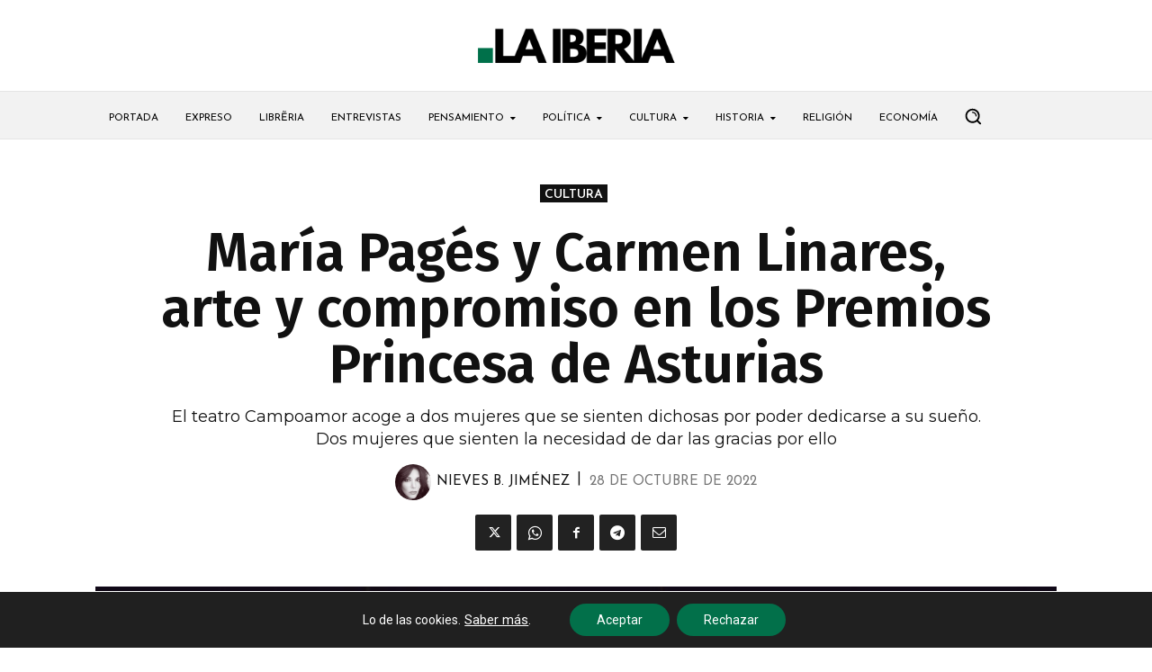

--- FILE ---
content_type: text/html; charset=UTF-8
request_url: https://www.laiberia.es/maria-pages-y-carmen-linares-arte-y-compromiso-en-los-premios-princesa-de-asturias
body_size: 71768
content:
<!doctype html >
<!--[if IE 8]>    <html class="ie8" lang="en"> <![endif]-->
<!--[if IE 9]>    <html class="ie9" lang="en"> <![endif]-->
<!--[if gt IE 8]><!--> <html lang="es"> <!--<![endif]-->
<head>
    
    <meta charset="UTF-8" />
    <meta name="viewport" content="width=device-width, initial-scale=1.0">
    <link rel="pingback" href="https://www.laiberia.es/xmlrpc.php" />
    <meta name='robots' content='index, follow, max-image-preview:large, max-snippet:-1, max-video-preview:-1' />
<link rel="icon" type="image/png" href="https://www.laiberia.es/wp-content/uploads/2024/01/La-Iberia_Fav_N-300x300.png">
	<!-- This site is optimized with the Yoast SEO plugin v26.7 - https://yoast.com/wordpress/plugins/seo/ -->
	<title>María Pagés y Carmen Linares, arte y compromiso en los Premios Princesa de Asturias</title>
	<meta name="description" content="Nieves B. Jiménez | El teatro Campoamor acoge a dos mujeres que se sienten dichosas por poder dedicarse a su sueño. Dos mujeres que sienten la necesidad de dar las gracias por ello." />
	<link rel="canonical" href="https://www.laiberia.es/maria-pages-y-carmen-linares-arte-y-compromiso-en-los-premios-princesa-de-asturias" />
	<meta property="og:locale" content="es_ES" />
	<meta property="og:type" content="article" />
	<meta property="og:title" content="María Pagés y Carmen Linares, arte y compromiso en los Premios Princesa de Asturias" />
	<meta property="og:description" content="Nieves B. Jiménez | El teatro Campoamor acoge a dos mujeres que se sienten dichosas por poder dedicarse a su sueño. Dos mujeres que sienten la necesidad de dar las gracias por ello." />
	<meta property="og:url" content="https://www.laiberia.es/maria-pages-y-carmen-linares-arte-y-compromiso-en-los-premios-princesa-de-asturias" />
	<meta property="og:site_name" content="LA IBERIA" />
	<meta property="article:publisher" content="https://www.facebook.com/laiberiafb" />
	<meta property="article:published_time" content="2022-10-28T08:00:00+00:00" />
	<meta property="article:modified_time" content="2022-10-28T14:42:50+00:00" />
	<meta property="og:image" content="https://www.laiberia.es/wp-content/uploads/2022/10/Princesa-de-Asturias-2022-e1666968152318.png" />
	<meta property="og:image:width" content="1199" />
	<meta property="og:image:height" content="800" />
	<meta property="og:image:type" content="image/png" />
	<meta name="author" content="Nieves B. Jiménez" />
	<meta name="twitter:card" content="summary_large_image" />
	<meta name="twitter:creator" content="@https://twitter.com/NievesJemezB" />
	<meta name="twitter:site" content="@laiberia_" />
	<meta name="twitter:label1" content="Escrito por" />
	<meta name="twitter:data1" content="Nieves B. Jiménez" />
	<meta name="twitter:label2" content="Tiempo de lectura" />
	<meta name="twitter:data2" content="7 minutos" />
	<script type="application/ld+json" class="yoast-schema-graph">{"@context":"https://schema.org","@graph":[{"@type":"Article","@id":"https://www.laiberia.es/maria-pages-y-carmen-linares-arte-y-compromiso-en-los-premios-princesa-de-asturias#article","isPartOf":{"@id":"https://www.laiberia.es/maria-pages-y-carmen-linares-arte-y-compromiso-en-los-premios-princesa-de-asturias"},"author":{"name":"Nieves B. Jiménez","@id":"https://www.laiberia.es/#/schema/person/7f7b17cb61a52b3f8a5560a3cd13eeba"},"headline":"María Pagés y Carmen Linares, arte y compromiso en los Premios Princesa de Asturias","datePublished":"2022-10-28T08:00:00+00:00","dateModified":"2022-10-28T14:42:50+00:00","mainEntityOfPage":{"@id":"https://www.laiberia.es/maria-pages-y-carmen-linares-arte-y-compromiso-en-los-premios-princesa-de-asturias"},"wordCount":1454,"commentCount":0,"image":{"@id":"https://www.laiberia.es/maria-pages-y-carmen-linares-arte-y-compromiso-en-los-premios-princesa-de-asturias#primaryimage"},"thumbnailUrl":"https://www.laiberia.es/wp-content/uploads/2022/10/Princesa-de-Asturias-2022-e1666968152318.png","keywords":["Cultura","Premios Princesa de Asturias"],"articleSection":["CULTURA"],"inLanguage":"es","potentialAction":[{"@type":"CommentAction","name":"Comment","target":["https://www.laiberia.es/maria-pages-y-carmen-linares-arte-y-compromiso-en-los-premios-princesa-de-asturias#respond"]}]},{"@type":"WebPage","@id":"https://www.laiberia.es/maria-pages-y-carmen-linares-arte-y-compromiso-en-los-premios-princesa-de-asturias","url":"https://www.laiberia.es/maria-pages-y-carmen-linares-arte-y-compromiso-en-los-premios-princesa-de-asturias","name":"María Pagés y Carmen Linares, arte y compromiso en los Premios Princesa de Asturias","isPartOf":{"@id":"https://www.laiberia.es/#website"},"primaryImageOfPage":{"@id":"https://www.laiberia.es/maria-pages-y-carmen-linares-arte-y-compromiso-en-los-premios-princesa-de-asturias#primaryimage"},"image":{"@id":"https://www.laiberia.es/maria-pages-y-carmen-linares-arte-y-compromiso-en-los-premios-princesa-de-asturias#primaryimage"},"thumbnailUrl":"https://www.laiberia.es/wp-content/uploads/2022/10/Princesa-de-Asturias-2022-e1666968152318.png","datePublished":"2022-10-28T08:00:00+00:00","dateModified":"2022-10-28T14:42:50+00:00","author":{"@id":"https://www.laiberia.es/#/schema/person/7f7b17cb61a52b3f8a5560a3cd13eeba"},"description":"Nieves B. Jiménez | El teatro Campoamor acoge a dos mujeres que se sienten dichosas por poder dedicarse a su sueño. Dos mujeres que sienten la necesidad de dar las gracias por ello.","breadcrumb":{"@id":"https://www.laiberia.es/maria-pages-y-carmen-linares-arte-y-compromiso-en-los-premios-princesa-de-asturias#breadcrumb"},"inLanguage":"es","potentialAction":[{"@type":"ReadAction","target":["https://www.laiberia.es/maria-pages-y-carmen-linares-arte-y-compromiso-en-los-premios-princesa-de-asturias"]}]},{"@type":"ImageObject","inLanguage":"es","@id":"https://www.laiberia.es/maria-pages-y-carmen-linares-arte-y-compromiso-en-los-premios-princesa-de-asturias#primaryimage","url":"https://www.laiberia.es/wp-content/uploads/2022/10/Princesa-de-Asturias-2022-e1666968152318.png","contentUrl":"https://www.laiberia.es/wp-content/uploads/2022/10/Princesa-de-Asturias-2022-e1666968152318.png","width":1199,"height":800},{"@type":"BreadcrumbList","@id":"https://www.laiberia.es/maria-pages-y-carmen-linares-arte-y-compromiso-en-los-premios-princesa-de-asturias#breadcrumb","itemListElement":[{"@type":"ListItem","position":1,"name":"Portada","item":"https://www.laiberia.es/"},{"@type":"ListItem","position":2,"name":"María Pagés y Carmen Linares, arte y compromiso en los Premios Princesa de Asturias"}]},{"@type":"WebSite","@id":"https://www.laiberia.es/#website","url":"https://www.laiberia.es/","name":"LA IBERIA","description":"Nuestra única agenda es la Verdad.","potentialAction":[{"@type":"SearchAction","target":{"@type":"EntryPoint","urlTemplate":"https://www.laiberia.es/?s={search_term_string}"},"query-input":{"@type":"PropertyValueSpecification","valueRequired":true,"valueName":"search_term_string"}}],"inLanguage":"es"},{"@type":"Person","@id":"https://www.laiberia.es/#/schema/person/7f7b17cb61a52b3f8a5560a3cd13eeba","name":"Nieves B. Jiménez","image":{"@type":"ImageObject","inLanguage":"es","@id":"https://www.laiberia.es/#/schema/person/image/","url":"https://www.laiberia.es/wp-content/uploads/2022/10/njimenez-e1666341670889-150x150.jpg","contentUrl":"https://www.laiberia.es/wp-content/uploads/2022/10/njimenez-e1666341670889-150x150.jpg","caption":"Nieves B. Jiménez"},"description":"Seré los ojos de todo lo que ocurra en Cultura. Una ventanita abierta a la belleza, a proyectos bonitos de gente interesante, tareas anotadas en mi agenda, manías (casi) inconfesables, debilidades... Tal vez me has visto en Frontera D. Jot Down. Vanity Fair. Diario La Verdad (Vocento)... ¡Y premio SIMTAC 2019 al mejor reportaje de prensa!","sameAs":["https://x.com/https://twitter.com/NievesJemezB"],"url":"https://www.laiberia.es/author/nieves-jimenez"}]}</script>
	<!-- / Yoast SEO plugin. -->


<link rel='dns-prefetch' href='//www.laiberia.es' />
<link rel='dns-prefetch' href='//maps.googleapis.com' />
<link rel='dns-prefetch' href='//meet.jit.si' />
<link rel='dns-prefetch' href='//fonts.googleapis.com' />
<link rel="alternate" type="application/rss+xml" title="LA IBERIA &raquo; Feed" href="https://www.laiberia.es/feed" />
<link rel="alternate" type="application/rss+xml" title="LA IBERIA &raquo; Feed de los comentarios" href="https://www.laiberia.es/comments/feed" />
<link rel="alternate" type="application/rss+xml" title="LA IBERIA &raquo; Comentario María Pagés y Carmen Linares, arte y compromiso en los Premios Princesa de Asturias del feed" href="https://www.laiberia.es/maria-pages-y-carmen-linares-arte-y-compromiso-en-los-premios-princesa-de-asturias/feed" />
<link rel="alternate" title="oEmbed (JSON)" type="application/json+oembed" href="https://www.laiberia.es/wp-json/oembed/1.0/embed?url=https%3A%2F%2Fwww.laiberia.es%2Fmaria-pages-y-carmen-linares-arte-y-compromiso-en-los-premios-princesa-de-asturias" />
<link rel="alternate" title="oEmbed (XML)" type="text/xml+oembed" href="https://www.laiberia.es/wp-json/oembed/1.0/embed?url=https%3A%2F%2Fwww.laiberia.es%2Fmaria-pages-y-carmen-linares-arte-y-compromiso-en-los-premios-princesa-de-asturias&#038;format=xml" />
<style id='wp-img-auto-sizes-contain-inline-css' type='text/css'>
img:is([sizes=auto i],[sizes^="auto," i]){contain-intrinsic-size:3000px 1500px}
/*# sourceURL=wp-img-auto-sizes-contain-inline-css */
</style>
<link rel='stylesheet' id='SFMCss-css' href='https://www.laiberia.es/wp-content/plugins/feedburner-alternative-and-rss-redirect/css/sfm_style.css?ver=6.9' type='text/css' media='all' />
<link rel='stylesheet' id='SFMCSS-css' href='https://www.laiberia.es/wp-content/plugins/feedburner-alternative-and-rss-redirect/css/sfm_widgetStyle.css?ver=6.9' type='text/css' media='all' />
<style id='wp-emoji-styles-inline-css' type='text/css'>

	img.wp-smiley, img.emoji {
		display: inline !important;
		border: none !important;
		box-shadow: none !important;
		height: 1em !important;
		width: 1em !important;
		margin: 0 0.07em !important;
		vertical-align: -0.1em !important;
		background: none !important;
		padding: 0 !important;
	}
/*# sourceURL=wp-emoji-styles-inline-css */
</style>
<style id='wp-block-library-inline-css' type='text/css'>
:root{--wp-block-synced-color:#7a00df;--wp-block-synced-color--rgb:122,0,223;--wp-bound-block-color:var(--wp-block-synced-color);--wp-editor-canvas-background:#ddd;--wp-admin-theme-color:#007cba;--wp-admin-theme-color--rgb:0,124,186;--wp-admin-theme-color-darker-10:#006ba1;--wp-admin-theme-color-darker-10--rgb:0,107,160.5;--wp-admin-theme-color-darker-20:#005a87;--wp-admin-theme-color-darker-20--rgb:0,90,135;--wp-admin-border-width-focus:2px}@media (min-resolution:192dpi){:root{--wp-admin-border-width-focus:1.5px}}.wp-element-button{cursor:pointer}:root .has-very-light-gray-background-color{background-color:#eee}:root .has-very-dark-gray-background-color{background-color:#313131}:root .has-very-light-gray-color{color:#eee}:root .has-very-dark-gray-color{color:#313131}:root .has-vivid-green-cyan-to-vivid-cyan-blue-gradient-background{background:linear-gradient(135deg,#00d084,#0693e3)}:root .has-purple-crush-gradient-background{background:linear-gradient(135deg,#34e2e4,#4721fb 50%,#ab1dfe)}:root .has-hazy-dawn-gradient-background{background:linear-gradient(135deg,#faaca8,#dad0ec)}:root .has-subdued-olive-gradient-background{background:linear-gradient(135deg,#fafae1,#67a671)}:root .has-atomic-cream-gradient-background{background:linear-gradient(135deg,#fdd79a,#004a59)}:root .has-nightshade-gradient-background{background:linear-gradient(135deg,#330968,#31cdcf)}:root .has-midnight-gradient-background{background:linear-gradient(135deg,#020381,#2874fc)}:root{--wp--preset--font-size--normal:16px;--wp--preset--font-size--huge:42px}.has-regular-font-size{font-size:1em}.has-larger-font-size{font-size:2.625em}.has-normal-font-size{font-size:var(--wp--preset--font-size--normal)}.has-huge-font-size{font-size:var(--wp--preset--font-size--huge)}.has-text-align-center{text-align:center}.has-text-align-left{text-align:left}.has-text-align-right{text-align:right}.has-fit-text{white-space:nowrap!important}#end-resizable-editor-section{display:none}.aligncenter{clear:both}.items-justified-left{justify-content:flex-start}.items-justified-center{justify-content:center}.items-justified-right{justify-content:flex-end}.items-justified-space-between{justify-content:space-between}.screen-reader-text{border:0;clip-path:inset(50%);height:1px;margin:-1px;overflow:hidden;padding:0;position:absolute;width:1px;word-wrap:normal!important}.screen-reader-text:focus{background-color:#ddd;clip-path:none;color:#444;display:block;font-size:1em;height:auto;left:5px;line-height:normal;padding:15px 23px 14px;text-decoration:none;top:5px;width:auto;z-index:100000}html :where(.has-border-color){border-style:solid}html :where([style*=border-top-color]){border-top-style:solid}html :where([style*=border-right-color]){border-right-style:solid}html :where([style*=border-bottom-color]){border-bottom-style:solid}html :where([style*=border-left-color]){border-left-style:solid}html :where([style*=border-width]){border-style:solid}html :where([style*=border-top-width]){border-top-style:solid}html :where([style*=border-right-width]){border-right-style:solid}html :where([style*=border-bottom-width]){border-bottom-style:solid}html :where([style*=border-left-width]){border-left-style:solid}html :where(img[class*=wp-image-]){height:auto;max-width:100%}:where(figure){margin:0 0 1em}html :where(.is-position-sticky){--wp-admin--admin-bar--position-offset:var(--wp-admin--admin-bar--height,0px)}@media screen and (max-width:600px){html :where(.is-position-sticky){--wp-admin--admin-bar--position-offset:0px}}
/*wp_block_styles_on_demand_placeholder:696c4dbe8da02*/
/*# sourceURL=wp-block-library-inline-css */
</style>
<style id='classic-theme-styles-inline-css' type='text/css'>
/*! This file is auto-generated */
.wp-block-button__link{color:#fff;background-color:#32373c;border-radius:9999px;box-shadow:none;text-decoration:none;padding:calc(.667em + 2px) calc(1.333em + 2px);font-size:1.125em}.wp-block-file__button{background:#32373c;color:#fff;text-decoration:none}
/*# sourceURL=/wp-includes/css/classic-themes.min.css */
</style>
<link rel='stylesheet' id='font-awesome-four-css' href='https://www.laiberia.es/wp-content/plugins/font-awesome-4-menus/css/font-awesome.min.css?ver=4.7.0' type='text/css' media='all' />
<link rel='stylesheet' id='ppress-frontend-css' href='https://www.laiberia.es/wp-content/plugins/wp-user-avatar/assets/css/frontend.min.css?ver=4.16.8' type='text/css' media='all' />
<link rel='stylesheet' id='ppress-flatpickr-css' href='https://www.laiberia.es/wp-content/plugins/wp-user-avatar/assets/flatpickr/flatpickr.min.css?ver=4.16.8' type='text/css' media='all' />
<link rel='stylesheet' id='ppress-select2-css' href='https://www.laiberia.es/wp-content/plugins/wp-user-avatar/assets/select2/select2.min.css?ver=6.9' type='text/css' media='all' />
<link rel='stylesheet' id='td-plugin-multi-purpose-css' href='https://www.laiberia.es/wp-content/plugins/td-composer/td-multi-purpose/style.css?ver=7cd248d7ca13c255207c3f8b916c3f00' type='text/css' media='all' />
<link crossorigin="anonymous" rel='stylesheet' id='google-fonts-style-css' href='https://fonts.googleapis.com/css?family=Josefin+Sans%3A400%2C300%2C700%2C900%7CMontserrat%3A400%2C300%2C700%2C900%7CFira+Sans%3A400%2C300%2C700%2C900%7CTitillium+Web%3A400%2C300%2C700%2C900%7COpen+Sans%3A400%2C600%2C700%2C300%2C900%7CRoboto%3A400%2C600%2C700%2C300%2C900%7CJosefin+Sans%3A600%2C400%2C500%7CCormorant+Garamond%3A400%7CFira+Sans%3A500%2C400%2C600%7CMontserrat%3A400%2C300%7CJost%3A300%2C400&#038;display=swap&#038;ver=12.7.3' type='text/css' media='all' />
<link rel='stylesheet' id='evcal_cal_default-css' href='//www.laiberia.es/wp-content/plugins/eventON/assets/css/eventon_styles.css?ver=5.0.2' type='text/css' media='all' />
<link rel='stylesheet' id='evo_font_icons-css' href='//www.laiberia.es/wp-content/plugins/eventON/assets/fonts/all.css?ver=5.0.2' type='text/css' media='all' />
<link rel='stylesheet' id='eventon_dynamic_styles-css' href='//www.laiberia.es/wp-content/plugins/eventON/assets/css/eventon_dynamic_styles.css?ver=5.0.2' type='text/css' media='all' />
<link rel='stylesheet' id='font_awesome-css' href='https://www.laiberia.es/wp-content/plugins/td-composer/assets/fonts/font-awesome/font-awesome.css?ver=7cd248d7ca13c255207c3f8b916c3f00' type='text/css' media='all' />
<link rel='stylesheet' id='typicons-css' href='https://www.laiberia.es/wp-content/plugins/td-composer/assets/fonts/typicons/typicons.css?ver=7cd248d7ca13c255207c3f8b916c3f00' type='text/css' media='all' />
<link rel='stylesheet' id='td-theme-css' href='https://www.laiberia.es/wp-content/themes/Newspaper/style.css?ver=12.7.3' type='text/css' media='all' />
<style id='td-theme-inline-css' type='text/css'>@media (max-width:767px){.td-header-desktop-wrap{display:none}}@media (min-width:767px){.td-header-mobile-wrap{display:none}}</style>
<link rel='stylesheet' id='td-theme-buddypress-css' href='https://www.laiberia.es/wp-content/themes/Newspaper/style-buddypress.css?ver=12.7.3' type='text/css' media='all' />
<link rel='stylesheet' id='wpgdprc-front-css-css' href='https://www.laiberia.es/wp-content/plugins/wp-gdpr-compliance/Assets/css/front.css?ver=1706614610' type='text/css' media='all' />
<style id='wpgdprc-front-css-inline-css' type='text/css'>
:root{--wp-gdpr--bar--background-color: #000000;--wp-gdpr--bar--color: #ffffff;--wp-gdpr--button--background-color: #000000;--wp-gdpr--button--background-color--darken: #000000;--wp-gdpr--button--color: #ffffff;}
/*# sourceURL=wpgdprc-front-css-inline-css */
</style>
<link rel='stylesheet' id='moove_gdpr_frontend-css' href='https://www.laiberia.es/wp-content/plugins/gdpr-cookie-compliance/dist/styles/gdpr-main-nf.css?ver=5.0.9' type='text/css' media='all' />
<style id='moove_gdpr_frontend-inline-css' type='text/css'>
				#moove_gdpr_cookie_modal .moove-gdpr-modal-content .moove-gdpr-tab-main h3.tab-title, 
				#moove_gdpr_cookie_modal .moove-gdpr-modal-content .moove-gdpr-tab-main span.tab-title,
				#moove_gdpr_cookie_modal .moove-gdpr-modal-content .moove-gdpr-modal-left-content #moove-gdpr-menu li a, 
				#moove_gdpr_cookie_modal .moove-gdpr-modal-content .moove-gdpr-modal-left-content #moove-gdpr-menu li button,
				#moove_gdpr_cookie_modal .moove-gdpr-modal-content .moove-gdpr-modal-left-content .moove-gdpr-branding-cnt a,
				#moove_gdpr_cookie_modal .moove-gdpr-modal-content .moove-gdpr-modal-footer-content .moove-gdpr-button-holder a.mgbutton, 
				#moove_gdpr_cookie_modal .moove-gdpr-modal-content .moove-gdpr-modal-footer-content .moove-gdpr-button-holder button.mgbutton,
				#moove_gdpr_cookie_modal .cookie-switch .cookie-slider:after, 
				#moove_gdpr_cookie_modal .cookie-switch .slider:after, 
				#moove_gdpr_cookie_modal .switch .cookie-slider:after, 
				#moove_gdpr_cookie_modal .switch .slider:after,
				#moove_gdpr_cookie_info_bar .moove-gdpr-info-bar-container .moove-gdpr-info-bar-content p, 
				#moove_gdpr_cookie_info_bar .moove-gdpr-info-bar-container .moove-gdpr-info-bar-content p a,
				#moove_gdpr_cookie_info_bar .moove-gdpr-info-bar-container .moove-gdpr-info-bar-content a.mgbutton, 
				#moove_gdpr_cookie_info_bar .moove-gdpr-info-bar-container .moove-gdpr-info-bar-content button.mgbutton,
				#moove_gdpr_cookie_modal .moove-gdpr-modal-content .moove-gdpr-tab-main .moove-gdpr-tab-main-content h1, 
				#moove_gdpr_cookie_modal .moove-gdpr-modal-content .moove-gdpr-tab-main .moove-gdpr-tab-main-content h2, 
				#moove_gdpr_cookie_modal .moove-gdpr-modal-content .moove-gdpr-tab-main .moove-gdpr-tab-main-content h3, 
				#moove_gdpr_cookie_modal .moove-gdpr-modal-content .moove-gdpr-tab-main .moove-gdpr-tab-main-content h4, 
				#moove_gdpr_cookie_modal .moove-gdpr-modal-content .moove-gdpr-tab-main .moove-gdpr-tab-main-content h5, 
				#moove_gdpr_cookie_modal .moove-gdpr-modal-content .moove-gdpr-tab-main .moove-gdpr-tab-main-content h6,
				#moove_gdpr_cookie_modal .moove-gdpr-modal-content.moove_gdpr_modal_theme_v2 .moove-gdpr-modal-title .tab-title,
				#moove_gdpr_cookie_modal .moove-gdpr-modal-content.moove_gdpr_modal_theme_v2 .moove-gdpr-tab-main h3.tab-title, 
				#moove_gdpr_cookie_modal .moove-gdpr-modal-content.moove_gdpr_modal_theme_v2 .moove-gdpr-tab-main span.tab-title,
				#moove_gdpr_cookie_modal .moove-gdpr-modal-content.moove_gdpr_modal_theme_v2 .moove-gdpr-branding-cnt a {
					font-weight: inherit				}
			#moove_gdpr_cookie_modal,#moove_gdpr_cookie_info_bar,.gdpr_cookie_settings_shortcode_content{font-family:inherit}#moove_gdpr_save_popup_settings_button{background-color:#373737;color:#fff}#moove_gdpr_save_popup_settings_button:hover{background-color:#000}#moove_gdpr_cookie_info_bar .moove-gdpr-info-bar-container .moove-gdpr-info-bar-content a.mgbutton,#moove_gdpr_cookie_info_bar .moove-gdpr-info-bar-container .moove-gdpr-info-bar-content button.mgbutton{background-color:#02704a}#moove_gdpr_cookie_modal .moove-gdpr-modal-content .moove-gdpr-modal-footer-content .moove-gdpr-button-holder a.mgbutton,#moove_gdpr_cookie_modal .moove-gdpr-modal-content .moove-gdpr-modal-footer-content .moove-gdpr-button-holder button.mgbutton,.gdpr_cookie_settings_shortcode_content .gdpr-shr-button.button-green{background-color:#02704a;border-color:#02704a}#moove_gdpr_cookie_modal .moove-gdpr-modal-content .moove-gdpr-modal-footer-content .moove-gdpr-button-holder a.mgbutton:hover,#moove_gdpr_cookie_modal .moove-gdpr-modal-content .moove-gdpr-modal-footer-content .moove-gdpr-button-holder button.mgbutton:hover,.gdpr_cookie_settings_shortcode_content .gdpr-shr-button.button-green:hover{background-color:#fff;color:#02704a}#moove_gdpr_cookie_modal .moove-gdpr-modal-content .moove-gdpr-modal-close i,#moove_gdpr_cookie_modal .moove-gdpr-modal-content .moove-gdpr-modal-close span.gdpr-icon{background-color:#02704a;border:1px solid #02704a}#moove_gdpr_cookie_info_bar span.moove-gdpr-infobar-allow-all.focus-g,#moove_gdpr_cookie_info_bar span.moove-gdpr-infobar-allow-all:focus,#moove_gdpr_cookie_info_bar button.moove-gdpr-infobar-allow-all.focus-g,#moove_gdpr_cookie_info_bar button.moove-gdpr-infobar-allow-all:focus,#moove_gdpr_cookie_info_bar span.moove-gdpr-infobar-reject-btn.focus-g,#moove_gdpr_cookie_info_bar span.moove-gdpr-infobar-reject-btn:focus,#moove_gdpr_cookie_info_bar button.moove-gdpr-infobar-reject-btn.focus-g,#moove_gdpr_cookie_info_bar button.moove-gdpr-infobar-reject-btn:focus,#moove_gdpr_cookie_info_bar span.change-settings-button.focus-g,#moove_gdpr_cookie_info_bar span.change-settings-button:focus,#moove_gdpr_cookie_info_bar button.change-settings-button.focus-g,#moove_gdpr_cookie_info_bar button.change-settings-button:focus{-webkit-box-shadow:0 0 1px 3px #02704a;-moz-box-shadow:0 0 1px 3px #02704a;box-shadow:0 0 1px 3px #02704a}#moove_gdpr_cookie_modal .moove-gdpr-modal-content .moove-gdpr-modal-close i:hover,#moove_gdpr_cookie_modal .moove-gdpr-modal-content .moove-gdpr-modal-close span.gdpr-icon:hover,#moove_gdpr_cookie_info_bar span[data-href]>u.change-settings-button{color:#02704a}#moove_gdpr_cookie_modal .moove-gdpr-modal-content .moove-gdpr-modal-left-content #moove-gdpr-menu li.menu-item-selected a span.gdpr-icon,#moove_gdpr_cookie_modal .moove-gdpr-modal-content .moove-gdpr-modal-left-content #moove-gdpr-menu li.menu-item-selected button span.gdpr-icon{color:inherit}#moove_gdpr_cookie_modal .moove-gdpr-modal-content .moove-gdpr-modal-left-content #moove-gdpr-menu li a span.gdpr-icon,#moove_gdpr_cookie_modal .moove-gdpr-modal-content .moove-gdpr-modal-left-content #moove-gdpr-menu li button span.gdpr-icon{color:inherit}#moove_gdpr_cookie_modal .gdpr-acc-link{line-height:0;font-size:0;color:transparent;position:absolute}#moove_gdpr_cookie_modal .moove-gdpr-modal-content .moove-gdpr-modal-close:hover i,#moove_gdpr_cookie_modal .moove-gdpr-modal-content .moove-gdpr-modal-left-content #moove-gdpr-menu li a,#moove_gdpr_cookie_modal .moove-gdpr-modal-content .moove-gdpr-modal-left-content #moove-gdpr-menu li button,#moove_gdpr_cookie_modal .moove-gdpr-modal-content .moove-gdpr-modal-left-content #moove-gdpr-menu li button i,#moove_gdpr_cookie_modal .moove-gdpr-modal-content .moove-gdpr-modal-left-content #moove-gdpr-menu li a i,#moove_gdpr_cookie_modal .moove-gdpr-modal-content .moove-gdpr-tab-main .moove-gdpr-tab-main-content a:hover,#moove_gdpr_cookie_info_bar.moove-gdpr-dark-scheme .moove-gdpr-info-bar-container .moove-gdpr-info-bar-content a.mgbutton:hover,#moove_gdpr_cookie_info_bar.moove-gdpr-dark-scheme .moove-gdpr-info-bar-container .moove-gdpr-info-bar-content button.mgbutton:hover,#moove_gdpr_cookie_info_bar.moove-gdpr-dark-scheme .moove-gdpr-info-bar-container .moove-gdpr-info-bar-content a:hover,#moove_gdpr_cookie_info_bar.moove-gdpr-dark-scheme .moove-gdpr-info-bar-container .moove-gdpr-info-bar-content button:hover,#moove_gdpr_cookie_info_bar.moove-gdpr-dark-scheme .moove-gdpr-info-bar-container .moove-gdpr-info-bar-content span.change-settings-button:hover,#moove_gdpr_cookie_info_bar.moove-gdpr-dark-scheme .moove-gdpr-info-bar-container .moove-gdpr-info-bar-content button.change-settings-button:hover,#moove_gdpr_cookie_info_bar.moove-gdpr-dark-scheme .moove-gdpr-info-bar-container .moove-gdpr-info-bar-content u.change-settings-button:hover,#moove_gdpr_cookie_info_bar span[data-href]>u.change-settings-button,#moove_gdpr_cookie_info_bar.moove-gdpr-dark-scheme .moove-gdpr-info-bar-container .moove-gdpr-info-bar-content a.mgbutton.focus-g,#moove_gdpr_cookie_info_bar.moove-gdpr-dark-scheme .moove-gdpr-info-bar-container .moove-gdpr-info-bar-content button.mgbutton.focus-g,#moove_gdpr_cookie_info_bar.moove-gdpr-dark-scheme .moove-gdpr-info-bar-container .moove-gdpr-info-bar-content a.focus-g,#moove_gdpr_cookie_info_bar.moove-gdpr-dark-scheme .moove-gdpr-info-bar-container .moove-gdpr-info-bar-content button.focus-g,#moove_gdpr_cookie_info_bar.moove-gdpr-dark-scheme .moove-gdpr-info-bar-container .moove-gdpr-info-bar-content a.mgbutton:focus,#moove_gdpr_cookie_info_bar.moove-gdpr-dark-scheme .moove-gdpr-info-bar-container .moove-gdpr-info-bar-content button.mgbutton:focus,#moove_gdpr_cookie_info_bar.moove-gdpr-dark-scheme .moove-gdpr-info-bar-container .moove-gdpr-info-bar-content a:focus,#moove_gdpr_cookie_info_bar.moove-gdpr-dark-scheme .moove-gdpr-info-bar-container .moove-gdpr-info-bar-content button:focus,#moove_gdpr_cookie_info_bar.moove-gdpr-dark-scheme .moove-gdpr-info-bar-container .moove-gdpr-info-bar-content span.change-settings-button.focus-g,span.change-settings-button:focus,button.change-settings-button.focus-g,button.change-settings-button:focus,#moove_gdpr_cookie_info_bar.moove-gdpr-dark-scheme .moove-gdpr-info-bar-container .moove-gdpr-info-bar-content u.change-settings-button.focus-g,#moove_gdpr_cookie_info_bar.moove-gdpr-dark-scheme .moove-gdpr-info-bar-container .moove-gdpr-info-bar-content u.change-settings-button:focus{color:#02704a}#moove_gdpr_cookie_modal .moove-gdpr-branding.focus-g span,#moove_gdpr_cookie_modal .moove-gdpr-modal-content .moove-gdpr-tab-main a.focus-g,#moove_gdpr_cookie_modal .moove-gdpr-modal-content .moove-gdpr-tab-main .gdpr-cd-details-toggle.focus-g{color:#02704a}#moove_gdpr_cookie_modal.gdpr_lightbox-hide{display:none}
/*# sourceURL=moove_gdpr_frontend-inline-css */
</style>
<link rel='stylesheet' id='td-legacy-framework-front-style-css' href='https://www.laiberia.es/wp-content/plugins/td-composer/legacy/Newspaper/assets/css/td_legacy_main.css?ver=7cd248d7ca13c255207c3f8b916c3f00' type='text/css' media='all' />
<link rel='stylesheet' id='td-standard-pack-framework-front-style-css' href='https://www.laiberia.es/wp-content/plugins/td-standard-pack/Newspaper/assets/css/td_standard_pack_main.css?ver=c12e6da63ed2f212e87e44e5e9b9a302' type='text/css' media='all' />
<link rel='stylesheet' id='td-theme-demo-style-css' href='https://www.laiberia.es/wp-content/plugins/td-composer/legacy/Newspaper/includes/demos/the_critic/demo_style.css?ver=12.7.3' type='text/css' media='all' />
<link rel='stylesheet' id='tdb_style_cloud_templates_front-css' href='https://www.laiberia.es/wp-content/plugins/td-cloud-library/assets/css/tdb_main.css?ver=6127d3b6131f900b2e62bb855b13dc3b' type='text/css' media='all' />
<script type="text/javascript" src="https://www.laiberia.es/wp-includes/js/jquery/jquery.min.js?ver=3.7.1" id="jquery-core-js"></script>
<script type="text/javascript" src="https://www.laiberia.es/wp-includes/js/jquery/jquery-migrate.min.js?ver=3.4.1" id="jquery-migrate-js"></script>
<script type="text/javascript" src="https://www.laiberia.es/wp-content/plugins/wp-user-avatar/assets/flatpickr/flatpickr.min.js?ver=4.16.8" id="ppress-flatpickr-js"></script>
<script type="text/javascript" src="https://www.laiberia.es/wp-content/plugins/wp-user-avatar/assets/select2/select2.min.js?ver=4.16.8" id="ppress-select2-js"></script>
<script type="text/javascript" id="evo-inlinescripts-header-js-after">
/* <![CDATA[ */
jQuery(document).ready(function($){});
//# sourceURL=evo-inlinescripts-header-js-after
/* ]]> */
</script>
<script type="text/javascript" id="wpgdprc-front-js-js-extra">
/* <![CDATA[ */
var wpgdprcFront = {"ajaxUrl":"https://www.laiberia.es/wp-admin/admin-ajax.php","ajaxNonce":"7f375626b8","ajaxArg":"security","pluginPrefix":"wpgdprc","blogId":"1","isMultiSite":"","locale":"es_ES","showSignUpModal":"","showFormModal":"","cookieName":"wpgdprc-consent","consentVersion":"","path":"/","prefix":"wpgdprc"};
//# sourceURL=wpgdprc-front-js-js-extra
/* ]]> */
</script>
<script type="text/javascript" src="https://www.laiberia.es/wp-content/plugins/wp-gdpr-compliance/Assets/js/front.min.js?ver=1706614610" id="wpgdprc-front-js-js"></script>
<link rel="https://api.w.org/" href="https://www.laiberia.es/wp-json/" /><link rel="alternate" title="JSON" type="application/json" href="https://www.laiberia.es/wp-json/wp/v2/posts/9807" /><link rel="EditURI" type="application/rsd+xml" title="RSD" href="https://www.laiberia.es/xmlrpc.php?rsd" />
<meta name="generator" content="WordPress 6.9" />
<link rel='shortlink' href='https://www.laiberia.es/?p=9807' />

	<script type="text/javascript">var ajaxurl = 'https://www.laiberia.es/wp-admin/admin-ajax.php';</script>

 <meta name="follow.[base64]" content="wDLbxnkHu2QAFUTjCEUU"/>    <script>
        window.tdb_global_vars = {"wpRestUrl":"https:\/\/www.laiberia.es\/wp-json\/","permalinkStructure":"\/%postname%"};
        window.tdb_p_autoload_vars = {"isAjax":false,"isAdminBarShowing":false,"autoloadStatus":"on","origPostEditUrl":null};
    </script>
    
    <style id="tdb-global-colors">:root{--tt-accent-color:#E4A41E;--tt-hover:#504BDC;--tt-gray-dark:#777777;--tt-extra-color:#f4f4f4;--tt-primary-color:#000000;--custom-accent-1:#34a86e;--custom-accent-2:#2fc48d;--custom-accent-3:#000000;--nft-custom-color-1:#333333;--nft-custom-color-2:#aaaaaa;--amsonia-primary-color:#366BD9;--amsonia-accent-color:#6D9AF8;--amsonia-dark:#060E2F;--amsonia-white:#FFFFFF;--amsonia-off-white:#eaecf8;--amsonia-gray:#9191A1;--amsonia-dark-blue:#354792}</style>

    
	            <style id="tdb-global-fonts">
                
:root{--tt-secondary:Merriweather;--tt-extra:Red Hat Display;--tt-primary-font:Epilogue;--global-1:Space Grotesk;--global-2:Red Hat Display;}
            </style>
            <!-- No hay ninguna versión amphtml disponible para esta URL. -->
<!-- JS generated by theme -->

<script type="text/javascript" id="td-generated-header-js">
    
    

	    var tdBlocksArray = []; //here we store all the items for the current page

	    // td_block class - each ajax block uses a object of this class for requests
	    function tdBlock() {
		    this.id = '';
		    this.block_type = 1; //block type id (1-234 etc)
		    this.atts = '';
		    this.td_column_number = '';
		    this.td_current_page = 1; //
		    this.post_count = 0; //from wp
		    this.found_posts = 0; //from wp
		    this.max_num_pages = 0; //from wp
		    this.td_filter_value = ''; //current live filter value
		    this.is_ajax_running = false;
		    this.td_user_action = ''; // load more or infinite loader (used by the animation)
		    this.header_color = '';
		    this.ajax_pagination_infinite_stop = ''; //show load more at page x
	    }

        // td_js_generator - mini detector
        ( function () {
            var htmlTag = document.getElementsByTagName("html")[0];

	        if ( navigator.userAgent.indexOf("MSIE 10.0") > -1 ) {
                htmlTag.className += ' ie10';
            }

            if ( !!navigator.userAgent.match(/Trident.*rv\:11\./) ) {
                htmlTag.className += ' ie11';
            }

	        if ( navigator.userAgent.indexOf("Edge") > -1 ) {
                htmlTag.className += ' ieEdge';
            }

            if ( /(iPad|iPhone|iPod)/g.test(navigator.userAgent) ) {
                htmlTag.className += ' td-md-is-ios';
            }

            var user_agent = navigator.userAgent.toLowerCase();
            if ( user_agent.indexOf("android") > -1 ) {
                htmlTag.className += ' td-md-is-android';
            }

            if ( -1 !== navigator.userAgent.indexOf('Mac OS X')  ) {
                htmlTag.className += ' td-md-is-os-x';
            }

            if ( /chrom(e|ium)/.test(navigator.userAgent.toLowerCase()) ) {
               htmlTag.className += ' td-md-is-chrome';
            }

            if ( -1 !== navigator.userAgent.indexOf('Firefox') ) {
                htmlTag.className += ' td-md-is-firefox';
            }

            if ( -1 !== navigator.userAgent.indexOf('Safari') && -1 === navigator.userAgent.indexOf('Chrome') ) {
                htmlTag.className += ' td-md-is-safari';
            }

            if( -1 !== navigator.userAgent.indexOf('IEMobile') ){
                htmlTag.className += ' td-md-is-iemobile';
            }

        })();

        var tdLocalCache = {};

        ( function () {
            "use strict";

            tdLocalCache = {
                data: {},
                remove: function (resource_id) {
                    delete tdLocalCache.data[resource_id];
                },
                exist: function (resource_id) {
                    return tdLocalCache.data.hasOwnProperty(resource_id) && tdLocalCache.data[resource_id] !== null;
                },
                get: function (resource_id) {
                    return tdLocalCache.data[resource_id];
                },
                set: function (resource_id, cachedData) {
                    tdLocalCache.remove(resource_id);
                    tdLocalCache.data[resource_id] = cachedData;
                }
            };
        })();

    
    
var td_viewport_interval_list=[{"limitBottom":767,"sidebarWidth":228},{"limitBottom":1018,"sidebarWidth":300},{"limitBottom":1140,"sidebarWidth":324}];
var td_animation_stack_effect="type0";
var tds_animation_stack=true;
var td_animation_stack_specific_selectors=".entry-thumb, img, .td-lazy-img";
var td_animation_stack_general_selectors=".td-animation-stack img, .td-animation-stack .entry-thumb, .post img, .td-animation-stack .td-lazy-img";
var tdc_is_installed="yes";
var tdc_domain_active=false;
var td_ajax_url="https:\/\/www.laiberia.es\/wp-admin\/admin-ajax.php?td_theme_name=Newspaper&v=12.7.3";
var td_get_template_directory_uri="https:\/\/www.laiberia.es\/wp-content\/plugins\/td-composer\/legacy\/common";
var tds_snap_menu="snap";
var tds_logo_on_sticky="";
var tds_header_style="10";
var td_please_wait="Por favor espera...";
var td_email_user_pass_incorrect="Usuario o contrase\u00f1a incorrecta!";
var td_email_user_incorrect="Correo electr\u00f3nico o nombre de usuario incorrecto!";
var td_email_incorrect="Email incorrecto!";
var td_user_incorrect="Username incorrect!";
var td_email_user_empty="Email or username empty!";
var td_pass_empty="Pass empty!";
var td_pass_pattern_incorrect="Invalid Pass Pattern!";
var td_retype_pass_incorrect="Retyped Pass incorrect!";
var tds_more_articles_on_post_enable="";
var tds_more_articles_on_post_time_to_wait="";
var tds_more_articles_on_post_pages_distance_from_top=0;
var tds_captcha="";
var tds_theme_color_site_wide="#00704a";
var tds_smart_sidebar="";
var tdThemeName="Newspaper";
var tdThemeNameWl="Newspaper";
var td_magnific_popup_translation_tPrev="Anterior (tecla de flecha izquierda)";
var td_magnific_popup_translation_tNext="Siguiente (tecla de flecha derecha)";
var td_magnific_popup_translation_tCounter="%curr% de %total%";
var td_magnific_popup_translation_ajax_tError="El contenido de %url% no pudo cargarse.";
var td_magnific_popup_translation_image_tError="La imagen #%curr% no pudo cargarse.";
var tdBlockNonce="27ab140d19";
var tdMobileMenu="enabled";
var tdMobileSearch="enabled";
var tdDateNamesI18n={"month_names":["enero","febrero","marzo","abril","mayo","junio","julio","agosto","septiembre","octubre","noviembre","diciembre"],"month_names_short":["Ene","Feb","Mar","Abr","May","Jun","Jul","Ago","Sep","Oct","Nov","Dic"],"day_names":["domingo","lunes","martes","mi\u00e9rcoles","jueves","viernes","s\u00e1bado"],"day_names_short":["Dom","Lun","Mar","Mi\u00e9","Jue","Vie","S\u00e1b"]};
var td_w3_object_cache_enabled_for_wp_admin=true;
var tdb_modal_confirm="Ahorrar";
var tdb_modal_cancel="Cancelar";
var tdb_modal_confirm_alt="S\u00ed";
var tdb_modal_cancel_alt="No";
var td_deploy_mode="deploy";
var td_ad_background_click_link="";
var td_ad_background_click_target="";
</script>


<!-- Header style compiled by theme -->

<style>.td-menu-background,.td-search-background{background-image:url('http://www.laiberia.es/wp-content/uploads/2020/04/Peninsula-scaled.jpg')}.td-mobile-content .td-mobile-main-menu>li>a{font-family:"Josefin Sans";font-size:30px;font-weight:600}.td-mobile-content .sub-menu a{font-family:"Josefin Sans"}#td-mobile-nav,#td-mobile-nav .wpb_button,.td-search-wrap-mob{font-family:"Josefin Sans"}.td-page-title,.td-category-title-holder .td-page-title{font-family:"Fira Sans";font-size:60px;line-height:70px;font-weight:600}.td-page-content p,.td-page-content li,.td-page-content .td_block_text_with_title,.wpb_text_column p{font-family:Montserrat}:root{--td_excl_label:'EXCLUSIVO';--td_theme_color:#00704a;--td_slider_text:rgba(0,112,74,0.7);--td_mobile_menu_color:#000000;--td_mobile_gradient_one_mob:rgba(49,59,69,0.5);--td_mobile_gradient_two_mob:rgba(51,147,184,0.01);--td_mobile_text_active_color:#00704a;--td_mobile_button_background_mob:#00704a;--td_mobile_button_color_mob:#ffffff;--td_page_content_color:#111111;--td_mobile_background_position:center bottom;--td_login_button_color:#ff787e;--td_login_hover_background:#ff787e;--td_login_hover_color:#ffffff;--td_login_gradient_one:rgba(0,69,130,0.01);--td_login_gradient_two:rgba(38,134,146,0.01)}.td-header-style-12 .td-header-menu-wrap-full,.td-header-style-12 .td-affix,.td-grid-style-1.td-hover-1 .td-big-grid-post:hover .td-post-category,.td-grid-style-5.td-hover-1 .td-big-grid-post:hover .td-post-category,.td_category_template_3 .td-current-sub-category,.td_category_template_8 .td-category-header .td-category a.td-current-sub-category,.td_category_template_4 .td-category-siblings .td-category a:hover,.td_block_big_grid_9.td-grid-style-1 .td-post-category,.td_block_big_grid_9.td-grid-style-5 .td-post-category,.td-grid-style-6.td-hover-1 .td-module-thumb:after,.tdm-menu-active-style5 .td-header-menu-wrap .sf-menu>.current-menu-item>a,.tdm-menu-active-style5 .td-header-menu-wrap .sf-menu>.current-menu-ancestor>a,.tdm-menu-active-style5 .td-header-menu-wrap .sf-menu>.current-category-ancestor>a,.tdm-menu-active-style5 .td-header-menu-wrap .sf-menu>li>a:hover,.tdm-menu-active-style5 .td-header-menu-wrap .sf-menu>.sfHover>a{background-color:#00704a}.td_mega_menu_sub_cats .cur-sub-cat,.td-mega-span h3 a:hover,.td_mod_mega_menu:hover .entry-title a,.header-search-wrap .result-msg a:hover,.td-header-top-menu .td-drop-down-search .td_module_wrap:hover .entry-title a,.td-header-top-menu .td-icon-search:hover,.td-header-wrap .result-msg a:hover,.top-header-menu li a:hover,.top-header-menu .current-menu-item>a,.top-header-menu .current-menu-ancestor>a,.top-header-menu .current-category-ancestor>a,.td-social-icon-wrap>a:hover,.td-header-sp-top-widget .td-social-icon-wrap a:hover,.td_mod_related_posts:hover h3>a,.td-post-template-11 .td-related-title .td-related-left:hover,.td-post-template-11 .td-related-title .td-related-right:hover,.td-post-template-11 .td-related-title .td-cur-simple-item,.td-post-template-11 .td_block_related_posts .td-next-prev-wrap a:hover,.td-category-header .td-pulldown-category-filter-link:hover,.td-category-siblings .td-subcat-dropdown a:hover,.td-category-siblings .td-subcat-dropdown a.td-current-sub-category,.footer-text-wrap .footer-email-wrap a,.footer-social-wrap a:hover,.td_module_17 .td-read-more a:hover,.td_module_18 .td-read-more a:hover,.td_module_19 .td-post-author-name a:hover,.td-pulldown-syle-2 .td-subcat-dropdown:hover .td-subcat-more span,.td-pulldown-syle-2 .td-subcat-dropdown:hover .td-subcat-more i,.td-pulldown-syle-3 .td-subcat-dropdown:hover .td-subcat-more span,.td-pulldown-syle-3 .td-subcat-dropdown:hover .td-subcat-more i,.tdm-menu-active-style3 .tdm-header.td-header-wrap .sf-menu>.current-category-ancestor>a,.tdm-menu-active-style3 .tdm-header.td-header-wrap .sf-menu>.current-menu-ancestor>a,.tdm-menu-active-style3 .tdm-header.td-header-wrap .sf-menu>.current-menu-item>a,.tdm-menu-active-style3 .tdm-header.td-header-wrap .sf-menu>.sfHover>a,.tdm-menu-active-style3 .tdm-header.td-header-wrap .sf-menu>li>a:hover{color:#00704a}.td-mega-menu-page .wpb_content_element ul li a:hover,.td-theme-wrap .td-aj-search-results .td_module_wrap:hover .entry-title a,.td-theme-wrap .header-search-wrap .result-msg a:hover{color:#00704a!important}.td_category_template_8 .td-category-header .td-category a.td-current-sub-category,.td_category_template_4 .td-category-siblings .td-category a:hover,.tdm-menu-active-style4 .tdm-header .sf-menu>.current-menu-item>a,.tdm-menu-active-style4 .tdm-header .sf-menu>.current-menu-ancestor>a,.tdm-menu-active-style4 .tdm-header .sf-menu>.current-category-ancestor>a,.tdm-menu-active-style4 .tdm-header .sf-menu>li>a:hover,.tdm-menu-active-style4 .tdm-header .sf-menu>.sfHover>a{border-color:#00704a}.sf-menu>.current-menu-item>a:after,.sf-menu>.current-menu-ancestor>a:after,.sf-menu>.current-category-ancestor>a:after,.sf-menu>li:hover>a:after,.sf-menu>.sfHover>a:after,.td_block_mega_menu .td-next-prev-wrap a:hover,.td-mega-span .td-post-category:hover,.td-header-wrap .black-menu .sf-menu>li>a:hover,.td-header-wrap .black-menu .sf-menu>.current-menu-ancestor>a,.td-header-wrap .black-menu .sf-menu>.sfHover>a,.td-header-wrap .black-menu .sf-menu>.current-menu-item>a,.td-header-wrap .black-menu .sf-menu>.current-menu-ancestor>a,.td-header-wrap .black-menu .sf-menu>.current-category-ancestor>a,.tdm-menu-active-style5 .tdm-header .td-header-menu-wrap .sf-menu>.current-menu-item>a,.tdm-menu-active-style5 .tdm-header .td-header-menu-wrap .sf-menu>.current-menu-ancestor>a,.tdm-menu-active-style5 .tdm-header .td-header-menu-wrap .sf-menu>.current-category-ancestor>a,.tdm-menu-active-style5 .tdm-header .td-header-menu-wrap .sf-menu>li>a:hover,.tdm-menu-active-style5 .tdm-header .td-header-menu-wrap .sf-menu>.sfHover>a{background-color:#00704a}.td_block_mega_menu .td-next-prev-wrap a:hover,.tdm-menu-active-style4 .tdm-header .sf-menu>.current-menu-item>a,.tdm-menu-active-style4 .tdm-header .sf-menu>.current-menu-ancestor>a,.tdm-menu-active-style4 .tdm-header .sf-menu>.current-category-ancestor>a,.tdm-menu-active-style4 .tdm-header .sf-menu>li>a:hover,.tdm-menu-active-style4 .tdm-header .sf-menu>.sfHover>a{border-color:#00704a}.header-search-wrap .td-drop-down-search:before{border-color:transparent transparent #00704a transparent}.td_mega_menu_sub_cats .cur-sub-cat,.td_mod_mega_menu:hover .entry-title a,.td-theme-wrap .sf-menu ul .td-menu-item>a:hover,.td-theme-wrap .sf-menu ul .sfHover>a,.td-theme-wrap .sf-menu ul .current-menu-ancestor>a,.td-theme-wrap .sf-menu ul .current-category-ancestor>a,.td-theme-wrap .sf-menu ul .current-menu-item>a,.tdm-menu-active-style3 .tdm-header.td-header-wrap .sf-menu>.current-menu-item>a,.tdm-menu-active-style3 .tdm-header.td-header-wrap .sf-menu>.current-menu-ancestor>a,.tdm-menu-active-style3 .tdm-header.td-header-wrap .sf-menu>.current-category-ancestor>a,.tdm-menu-active-style3 .tdm-header.td-header-wrap .sf-menu>li>a:hover,.tdm-menu-active-style3 .tdm-header.td-header-wrap .sf-menu>.sfHover>a{color:#00704a}.td-theme-wrap .td-mega-span h3 a{color:#111111}.td-theme-wrap .td_mega_menu_sub_cats a{color:#111111}.td-theme-wrap .td_mod_mega_menu:hover .entry-title a,.td-theme-wrap .sf-menu .td_mega_menu_sub_cats .cur-sub-cat{color:#00704a}.td-theme-wrap .sf-menu .td-mega-menu .td-post-category:hover,.td-theme-wrap .td-mega-menu .td-next-prev-wrap a:hover{background-color:#00704a}.td-theme-wrap .td-mega-menu .td-next-prev-wrap a:hover{border-color:#00704a}.td-theme-wrap .header-search-wrap .td-drop-down-search .btn{background-color:#111111}.td-header-wrap .td-logo-text-container .td-logo-text{color:#000000}.td-theme-wrap .sf-menu .td-normal-menu .td-menu-item>a:hover,.td-theme-wrap .sf-menu .td-normal-menu .sfHover>a,.td-theme-wrap .sf-menu .td-normal-menu .current-menu-ancestor>a,.td-theme-wrap .sf-menu .td-normal-menu .current-category-ancestor>a,.td-theme-wrap .sf-menu .td-normal-menu .current-menu-item>a{color:#00704a}.td-footer-wrapper,.td-footer-wrapper .td_block_template_7 .td-block-title>*,.td-footer-wrapper .td_block_template_17 .td-block-title,.td-footer-wrapper .td-block-title-wrap .td-wrapper-pulldown-filter{background-color:#000000}.td-footer-wrapper .footer-social-wrap .td-icon-font{color:#ffffff}.td-footer-wrapper .footer-social-wrap i.td-icon-font:hover{color:#ffffff}.td-sub-footer-container{background-color:#000000}.td-sub-footer-container,.td-subfooter-menu li a{color:#ffffff}.td-subfooter-menu li a:hover{color:#ffffff}.td-module-meta-info .td-post-author-name a{color:#111111}.td-post-content,.td-post-content p{color:#111111}.td-post-content h1,.td-post-content h2,.td-post-content h3,.td-post-content h4,.td-post-content h5,.td-post-content h6{color:#111111}.post blockquote p,.page blockquote p{color:#111111}.post .td_quote_box,.page .td_quote_box{border-color:#111111}.block-title>span,.block-title>a,.widgettitle,body .td-trending-now-title,.wpb_tabs li a,.vc_tta-container .vc_tta-color-grey.vc_tta-tabs-position-top.vc_tta-style-classic .vc_tta-tabs-container .vc_tta-tab>a,.td-theme-wrap .td-related-title a,.woocommerce div.product .woocommerce-tabs ul.tabs li a,.woocommerce .product .products h2:not(.woocommerce-loop-product__title),.td-theme-wrap .td-block-title{font-weight:600}.td_module_wrap .td-post-author-name a{font-family:"Josefin Sans";font-size:16px;font-weight:normal;text-transform:uppercase}.td-big-grid-meta .td-post-category,.td_module_wrap .td-post-category,.td-module-image .td-post-category{font-family:"Josefin Sans"}.td-excerpt,.td_module_14 .td-excerpt{font-family:Montserrat;font-size:16px}.td_module_wrap .td-module-title{font-family:"Fira Sans"}.td_module_11 .td-module-title{font-size:30px;font-weight:600}.td_block_trending_now .entry-title,.td-theme-slider .td-module-title,.td-big-grid-post .entry-title{font-family:"Fira Sans"}.td_module_mx18 .td-module-title{font-family:"Josefin Sans";font-weight:bold}.post .td-post-header .entry-title{font-family:"Fira Sans"}.td-post-template-default .td-post-header .entry-title{font-size:65px;line-height:70px;font-weight:600}.td-post-template-1 .td-post-header .entry-title{font-size:60px;font-weight:600}.td-post-template-2 .td-post-header .entry-title{font-size:60px;line-height:61px;font-weight:600}.td-post-template-3 .td-post-header .entry-title{font-size:58px;line-height:60px;font-weight:600}.td-post-template-4 .td-post-header .entry-title{font-size:60px;font-weight:600}.td-post-template-5 .td-post-header .entry-title{font-size:60px;font-weight:600}.td-post-template-6 .td-post-header .entry-title{font-size:60px;line-height:60px;font-weight:600}.td-post-template-7 .td-post-header .entry-title{font-family:"Titillium Web";font-size:60px;font-weight:600}.td-post-template-8 .td-post-header .entry-title{font-size:60px;font-weight:600}.td-post-template-9 .td-post-header .entry-title{font-size:60px;font-weight:600}.td-post-template-10 .td-post-header .entry-title{font-size:55px;line-height:60px;font-weight:600}.td-post-template-11 .td-post-header .entry-title{font-size:65px;line-height:70px;font-weight:600}.td-post-template-12 .td-post-header .entry-title{font-size:65px;line-height:70px;font-style:italic;font-weight:600}.td-post-template-13 .td-post-header .entry-title{font-size:60px;line-height:65px;font-weight:600}.td-post-content p,.td-post-content{font-family:Montserrat;font-size:17px;font-weight:500}.post blockquote p,.page blockquote p,.td-post-text-content blockquote p{font-family:Montserrat;font-size:20px;font-weight:bold;text-transform:none}.post .td_quote_box p,.page .td_quote_box p{font-family:Montserrat;font-size:20px;font-weight:bold;text-transform:none}.post .td_pull_quote p,.page .td_pull_quote p,.post .wp-block-pullquote blockquote p,.page .wp-block-pullquote blockquote p{font-family:Montserrat;font-size:20px;font-weight:bold;text-transform:none}.td-post-content h1{font-family:"Fira Sans";font-weight:600}.td-post-content h2{font-family:"Fira Sans";font-weight:600}.td-post-content h3{font-family:"Fira Sans";font-weight:600}.td-post-content h4{font-family:"Fira Sans";font-weight:600}.td-post-content h5{font-family:"Fira Sans";font-weight:600}.td-post-content h6{font-family:"Fira Sans";font-weight:600}.post .td-category a{font-family:Montserrat;font-size:14px;font-weight:600;text-transform:uppercase}.post header .td-post-author-name,.post header .td-post-author-name a{font-family:"Josefin Sans";font-size:15px;font-weight:normal;text-transform:uppercase}.post header .td-post-date .entry-date{font-family:"Josefin Sans";font-size:15px;font-weight:normal}.post header .td-post-views span,.post header .td-post-comments{font-family:"Fira Sans";font-weight:500}.post .author-box-wrap .td-author-name a{font-family:"Josefin Sans";font-size:20px;font-weight:500;text-transform:uppercase}.post .author-box-wrap .td-author-description{font-family:Montserrat}.td-post-template-default .td-post-sub-title,.td-post-template-1 .td-post-sub-title,.td-post-template-4 .td-post-sub-title,.td-post-template-5 .td-post-sub-title,.td-post-template-9 .td-post-sub-title,.td-post-template-10 .td-post-sub-title,.td-post-template-11 .td-post-sub-title{font-family:Montserrat;font-size:18px;font-style:normal;font-weight:500}.td_block_related_posts .entry-title a{font-family:"Fira Sans";font-size:18px;font-weight:600}.td-post-template-2 .td-post-sub-title,.td-post-template-3 .td-post-sub-title,.td-post-template-6 .td-post-sub-title,.td-post-template-7 .td-post-sub-title,.td-post-template-8 .td-post-sub-title{font-family:Montserrat;font-size:18px;font-style:normal;font-weight:600}.td-sub-footer-copy{font-family:"Josefin Sans";font-size:11px;font-weight:normal}.td-sub-footer-menu ul li a{font-family:"Josefin Sans";font-size:11px;font-weight:normal}#td-outer-wrap span.dropcap,#td-outer-wrap p.has-drop-cap:not(:focus)::first-letter{font-family:Montserrat}.td-menu-background,.td-search-background{background-image:url('http://www.laiberia.es/wp-content/uploads/2020/04/Peninsula-scaled.jpg')}.td-mobile-content .td-mobile-main-menu>li>a{font-family:"Josefin Sans";font-size:30px;font-weight:600}.td-mobile-content .sub-menu a{font-family:"Josefin Sans"}#td-mobile-nav,#td-mobile-nav .wpb_button,.td-search-wrap-mob{font-family:"Josefin Sans"}.td-page-title,.td-category-title-holder .td-page-title{font-family:"Fira Sans";font-size:60px;line-height:70px;font-weight:600}.td-page-content p,.td-page-content li,.td-page-content .td_block_text_with_title,.wpb_text_column p{font-family:Montserrat}:root{--td_excl_label:'EXCLUSIVO';--td_theme_color:#00704a;--td_slider_text:rgba(0,112,74,0.7);--td_mobile_menu_color:#000000;--td_mobile_gradient_one_mob:rgba(49,59,69,0.5);--td_mobile_gradient_two_mob:rgba(51,147,184,0.01);--td_mobile_text_active_color:#00704a;--td_mobile_button_background_mob:#00704a;--td_mobile_button_color_mob:#ffffff;--td_page_content_color:#111111;--td_mobile_background_position:center bottom;--td_login_button_color:#ff787e;--td_login_hover_background:#ff787e;--td_login_hover_color:#ffffff;--td_login_gradient_one:rgba(0,69,130,0.01);--td_login_gradient_two:rgba(38,134,146,0.01)}.td-header-style-12 .td-header-menu-wrap-full,.td-header-style-12 .td-affix,.td-grid-style-1.td-hover-1 .td-big-grid-post:hover .td-post-category,.td-grid-style-5.td-hover-1 .td-big-grid-post:hover .td-post-category,.td_category_template_3 .td-current-sub-category,.td_category_template_8 .td-category-header .td-category a.td-current-sub-category,.td_category_template_4 .td-category-siblings .td-category a:hover,.td_block_big_grid_9.td-grid-style-1 .td-post-category,.td_block_big_grid_9.td-grid-style-5 .td-post-category,.td-grid-style-6.td-hover-1 .td-module-thumb:after,.tdm-menu-active-style5 .td-header-menu-wrap .sf-menu>.current-menu-item>a,.tdm-menu-active-style5 .td-header-menu-wrap .sf-menu>.current-menu-ancestor>a,.tdm-menu-active-style5 .td-header-menu-wrap .sf-menu>.current-category-ancestor>a,.tdm-menu-active-style5 .td-header-menu-wrap .sf-menu>li>a:hover,.tdm-menu-active-style5 .td-header-menu-wrap .sf-menu>.sfHover>a{background-color:#00704a}.td_mega_menu_sub_cats .cur-sub-cat,.td-mega-span h3 a:hover,.td_mod_mega_menu:hover .entry-title a,.header-search-wrap .result-msg a:hover,.td-header-top-menu .td-drop-down-search .td_module_wrap:hover .entry-title a,.td-header-top-menu .td-icon-search:hover,.td-header-wrap .result-msg a:hover,.top-header-menu li a:hover,.top-header-menu .current-menu-item>a,.top-header-menu .current-menu-ancestor>a,.top-header-menu .current-category-ancestor>a,.td-social-icon-wrap>a:hover,.td-header-sp-top-widget .td-social-icon-wrap a:hover,.td_mod_related_posts:hover h3>a,.td-post-template-11 .td-related-title .td-related-left:hover,.td-post-template-11 .td-related-title .td-related-right:hover,.td-post-template-11 .td-related-title .td-cur-simple-item,.td-post-template-11 .td_block_related_posts .td-next-prev-wrap a:hover,.td-category-header .td-pulldown-category-filter-link:hover,.td-category-siblings .td-subcat-dropdown a:hover,.td-category-siblings .td-subcat-dropdown a.td-current-sub-category,.footer-text-wrap .footer-email-wrap a,.footer-social-wrap a:hover,.td_module_17 .td-read-more a:hover,.td_module_18 .td-read-more a:hover,.td_module_19 .td-post-author-name a:hover,.td-pulldown-syle-2 .td-subcat-dropdown:hover .td-subcat-more span,.td-pulldown-syle-2 .td-subcat-dropdown:hover .td-subcat-more i,.td-pulldown-syle-3 .td-subcat-dropdown:hover .td-subcat-more span,.td-pulldown-syle-3 .td-subcat-dropdown:hover .td-subcat-more i,.tdm-menu-active-style3 .tdm-header.td-header-wrap .sf-menu>.current-category-ancestor>a,.tdm-menu-active-style3 .tdm-header.td-header-wrap .sf-menu>.current-menu-ancestor>a,.tdm-menu-active-style3 .tdm-header.td-header-wrap .sf-menu>.current-menu-item>a,.tdm-menu-active-style3 .tdm-header.td-header-wrap .sf-menu>.sfHover>a,.tdm-menu-active-style3 .tdm-header.td-header-wrap .sf-menu>li>a:hover{color:#00704a}.td-mega-menu-page .wpb_content_element ul li a:hover,.td-theme-wrap .td-aj-search-results .td_module_wrap:hover .entry-title a,.td-theme-wrap .header-search-wrap .result-msg a:hover{color:#00704a!important}.td_category_template_8 .td-category-header .td-category a.td-current-sub-category,.td_category_template_4 .td-category-siblings .td-category a:hover,.tdm-menu-active-style4 .tdm-header .sf-menu>.current-menu-item>a,.tdm-menu-active-style4 .tdm-header .sf-menu>.current-menu-ancestor>a,.tdm-menu-active-style4 .tdm-header .sf-menu>.current-category-ancestor>a,.tdm-menu-active-style4 .tdm-header .sf-menu>li>a:hover,.tdm-menu-active-style4 .tdm-header .sf-menu>.sfHover>a{border-color:#00704a}.sf-menu>.current-menu-item>a:after,.sf-menu>.current-menu-ancestor>a:after,.sf-menu>.current-category-ancestor>a:after,.sf-menu>li:hover>a:after,.sf-menu>.sfHover>a:after,.td_block_mega_menu .td-next-prev-wrap a:hover,.td-mega-span .td-post-category:hover,.td-header-wrap .black-menu .sf-menu>li>a:hover,.td-header-wrap .black-menu .sf-menu>.current-menu-ancestor>a,.td-header-wrap .black-menu .sf-menu>.sfHover>a,.td-header-wrap .black-menu .sf-menu>.current-menu-item>a,.td-header-wrap .black-menu .sf-menu>.current-menu-ancestor>a,.td-header-wrap .black-menu .sf-menu>.current-category-ancestor>a,.tdm-menu-active-style5 .tdm-header .td-header-menu-wrap .sf-menu>.current-menu-item>a,.tdm-menu-active-style5 .tdm-header .td-header-menu-wrap .sf-menu>.current-menu-ancestor>a,.tdm-menu-active-style5 .tdm-header .td-header-menu-wrap .sf-menu>.current-category-ancestor>a,.tdm-menu-active-style5 .tdm-header .td-header-menu-wrap .sf-menu>li>a:hover,.tdm-menu-active-style5 .tdm-header .td-header-menu-wrap .sf-menu>.sfHover>a{background-color:#00704a}.td_block_mega_menu .td-next-prev-wrap a:hover,.tdm-menu-active-style4 .tdm-header .sf-menu>.current-menu-item>a,.tdm-menu-active-style4 .tdm-header .sf-menu>.current-menu-ancestor>a,.tdm-menu-active-style4 .tdm-header .sf-menu>.current-category-ancestor>a,.tdm-menu-active-style4 .tdm-header .sf-menu>li>a:hover,.tdm-menu-active-style4 .tdm-header .sf-menu>.sfHover>a{border-color:#00704a}.header-search-wrap .td-drop-down-search:before{border-color:transparent transparent #00704a transparent}.td_mega_menu_sub_cats .cur-sub-cat,.td_mod_mega_menu:hover .entry-title a,.td-theme-wrap .sf-menu ul .td-menu-item>a:hover,.td-theme-wrap .sf-menu ul .sfHover>a,.td-theme-wrap .sf-menu ul .current-menu-ancestor>a,.td-theme-wrap .sf-menu ul .current-category-ancestor>a,.td-theme-wrap .sf-menu ul .current-menu-item>a,.tdm-menu-active-style3 .tdm-header.td-header-wrap .sf-menu>.current-menu-item>a,.tdm-menu-active-style3 .tdm-header.td-header-wrap .sf-menu>.current-menu-ancestor>a,.tdm-menu-active-style3 .tdm-header.td-header-wrap .sf-menu>.current-category-ancestor>a,.tdm-menu-active-style3 .tdm-header.td-header-wrap .sf-menu>li>a:hover,.tdm-menu-active-style3 .tdm-header.td-header-wrap .sf-menu>.sfHover>a{color:#00704a}.td-theme-wrap .td-mega-span h3 a{color:#111111}.td-theme-wrap .td_mega_menu_sub_cats a{color:#111111}.td-theme-wrap .td_mod_mega_menu:hover .entry-title a,.td-theme-wrap .sf-menu .td_mega_menu_sub_cats .cur-sub-cat{color:#00704a}.td-theme-wrap .sf-menu .td-mega-menu .td-post-category:hover,.td-theme-wrap .td-mega-menu .td-next-prev-wrap a:hover{background-color:#00704a}.td-theme-wrap .td-mega-menu .td-next-prev-wrap a:hover{border-color:#00704a}.td-theme-wrap .header-search-wrap .td-drop-down-search .btn{background-color:#111111}.td-header-wrap .td-logo-text-container .td-logo-text{color:#000000}.td-theme-wrap .sf-menu .td-normal-menu .td-menu-item>a:hover,.td-theme-wrap .sf-menu .td-normal-menu .sfHover>a,.td-theme-wrap .sf-menu .td-normal-menu .current-menu-ancestor>a,.td-theme-wrap .sf-menu .td-normal-menu .current-category-ancestor>a,.td-theme-wrap .sf-menu .td-normal-menu .current-menu-item>a{color:#00704a}.td-footer-wrapper,.td-footer-wrapper .td_block_template_7 .td-block-title>*,.td-footer-wrapper .td_block_template_17 .td-block-title,.td-footer-wrapper .td-block-title-wrap .td-wrapper-pulldown-filter{background-color:#000000}.td-footer-wrapper .footer-social-wrap .td-icon-font{color:#ffffff}.td-footer-wrapper .footer-social-wrap i.td-icon-font:hover{color:#ffffff}.td-sub-footer-container{background-color:#000000}.td-sub-footer-container,.td-subfooter-menu li a{color:#ffffff}.td-subfooter-menu li a:hover{color:#ffffff}.td-module-meta-info .td-post-author-name a{color:#111111}.td-post-content,.td-post-content p{color:#111111}.td-post-content h1,.td-post-content h2,.td-post-content h3,.td-post-content h4,.td-post-content h5,.td-post-content h6{color:#111111}.post blockquote p,.page blockquote p{color:#111111}.post .td_quote_box,.page .td_quote_box{border-color:#111111}.block-title>span,.block-title>a,.widgettitle,body .td-trending-now-title,.wpb_tabs li a,.vc_tta-container .vc_tta-color-grey.vc_tta-tabs-position-top.vc_tta-style-classic .vc_tta-tabs-container .vc_tta-tab>a,.td-theme-wrap .td-related-title a,.woocommerce div.product .woocommerce-tabs ul.tabs li a,.woocommerce .product .products h2:not(.woocommerce-loop-product__title),.td-theme-wrap .td-block-title{font-weight:600}.td_module_wrap .td-post-author-name a{font-family:"Josefin Sans";font-size:16px;font-weight:normal;text-transform:uppercase}.td-big-grid-meta .td-post-category,.td_module_wrap .td-post-category,.td-module-image .td-post-category{font-family:"Josefin Sans"}.td-excerpt,.td_module_14 .td-excerpt{font-family:Montserrat;font-size:16px}.td_module_wrap .td-module-title{font-family:"Fira Sans"}.td_module_11 .td-module-title{font-size:30px;font-weight:600}.td_block_trending_now .entry-title,.td-theme-slider .td-module-title,.td-big-grid-post .entry-title{font-family:"Fira Sans"}.td_module_mx18 .td-module-title{font-family:"Josefin Sans";font-weight:bold}.post .td-post-header .entry-title{font-family:"Fira Sans"}.td-post-template-default .td-post-header .entry-title{font-size:65px;line-height:70px;font-weight:600}.td-post-template-1 .td-post-header .entry-title{font-size:60px;font-weight:600}.td-post-template-2 .td-post-header .entry-title{font-size:60px;line-height:61px;font-weight:600}.td-post-template-3 .td-post-header .entry-title{font-size:58px;line-height:60px;font-weight:600}.td-post-template-4 .td-post-header .entry-title{font-size:60px;font-weight:600}.td-post-template-5 .td-post-header .entry-title{font-size:60px;font-weight:600}.td-post-template-6 .td-post-header .entry-title{font-size:60px;line-height:60px;font-weight:600}.td-post-template-7 .td-post-header .entry-title{font-family:"Titillium Web";font-size:60px;font-weight:600}.td-post-template-8 .td-post-header .entry-title{font-size:60px;font-weight:600}.td-post-template-9 .td-post-header .entry-title{font-size:60px;font-weight:600}.td-post-template-10 .td-post-header .entry-title{font-size:55px;line-height:60px;font-weight:600}.td-post-template-11 .td-post-header .entry-title{font-size:65px;line-height:70px;font-weight:600}.td-post-template-12 .td-post-header .entry-title{font-size:65px;line-height:70px;font-style:italic;font-weight:600}.td-post-template-13 .td-post-header .entry-title{font-size:60px;line-height:65px;font-weight:600}.td-post-content p,.td-post-content{font-family:Montserrat;font-size:17px;font-weight:500}.post blockquote p,.page blockquote p,.td-post-text-content blockquote p{font-family:Montserrat;font-size:20px;font-weight:bold;text-transform:none}.post .td_quote_box p,.page .td_quote_box p{font-family:Montserrat;font-size:20px;font-weight:bold;text-transform:none}.post .td_pull_quote p,.page .td_pull_quote p,.post .wp-block-pullquote blockquote p,.page .wp-block-pullquote blockquote p{font-family:Montserrat;font-size:20px;font-weight:bold;text-transform:none}.td-post-content h1{font-family:"Fira Sans";font-weight:600}.td-post-content h2{font-family:"Fira Sans";font-weight:600}.td-post-content h3{font-family:"Fira Sans";font-weight:600}.td-post-content h4{font-family:"Fira Sans";font-weight:600}.td-post-content h5{font-family:"Fira Sans";font-weight:600}.td-post-content h6{font-family:"Fira Sans";font-weight:600}.post .td-category a{font-family:Montserrat;font-size:14px;font-weight:600;text-transform:uppercase}.post header .td-post-author-name,.post header .td-post-author-name a{font-family:"Josefin Sans";font-size:15px;font-weight:normal;text-transform:uppercase}.post header .td-post-date .entry-date{font-family:"Josefin Sans";font-size:15px;font-weight:normal}.post header .td-post-views span,.post header .td-post-comments{font-family:"Fira Sans";font-weight:500}.post .author-box-wrap .td-author-name a{font-family:"Josefin Sans";font-size:20px;font-weight:500;text-transform:uppercase}.post .author-box-wrap .td-author-description{font-family:Montserrat}.td-post-template-default .td-post-sub-title,.td-post-template-1 .td-post-sub-title,.td-post-template-4 .td-post-sub-title,.td-post-template-5 .td-post-sub-title,.td-post-template-9 .td-post-sub-title,.td-post-template-10 .td-post-sub-title,.td-post-template-11 .td-post-sub-title{font-family:Montserrat;font-size:18px;font-style:normal;font-weight:500}.td_block_related_posts .entry-title a{font-family:"Fira Sans";font-size:18px;font-weight:600}.td-post-template-2 .td-post-sub-title,.td-post-template-3 .td-post-sub-title,.td-post-template-6 .td-post-sub-title,.td-post-template-7 .td-post-sub-title,.td-post-template-8 .td-post-sub-title{font-family:Montserrat;font-size:18px;font-style:normal;font-weight:600}.td-sub-footer-copy{font-family:"Josefin Sans";font-size:11px;font-weight:normal}.td-sub-footer-menu ul li a{font-family:"Josefin Sans";font-size:11px;font-weight:normal}#td-outer-wrap span.dropcap,#td-outer-wrap p.has-drop-cap:not(:focus)::first-letter{font-family:Montserrat}</style>

<!-- Global site tag (gtag.js) - Google Analytics -->
<script async src="https://www.googletagmanager.com/gtag/js?id=G-T01LZEMLNR"></script>
<script>
  window.dataLayer = window.dataLayer || [];
  function gtag(){dataLayer.push(arguments);}
  gtag('js', new Date());

  gtag('config', 'G-T01LZEMLNR');
</script><link rel="icon" href="https://www.laiberia.es/wp-content/uploads/2024/01/cropped-La-Iberia_Fav_N-32x32.png" sizes="32x32" />
<link rel="icon" href="https://www.laiberia.es/wp-content/uploads/2024/01/cropped-La-Iberia_Fav_N-192x192.png" sizes="192x192" />
<link rel="apple-touch-icon" href="https://www.laiberia.es/wp-content/uploads/2024/01/cropped-La-Iberia_Fav_N-180x180.png" />
<meta name="msapplication-TileImage" content="https://www.laiberia.es/wp-content/uploads/2024/01/cropped-La-Iberia_Fav_N-270x270.png" />
		<style type="text/css" id="wp-custom-css">
			.td-post-sub-title {
    font-family: 'Montserrat';
    font-size: 17px;
    font-style: normal;
    font-weight: 500;
    line-height: 25px;
    color: #111111;
    margin: 9px 0 14px 0;
}		</style>
		
<!-- Button style compiled by theme -->

<style>.tdm-btn-style1{background-color:#00704a}.tdm-btn-style2:before{border-color:#00704a}.tdm-btn-style2{color:#00704a}.tdm-btn-style3{-webkit-box-shadow:0 2px 16px #00704a;-moz-box-shadow:0 2px 16px #00704a;box-shadow:0 2px 16px #00704a}.tdm-btn-style3:hover{-webkit-box-shadow:0 4px 26px #00704a;-moz-box-shadow:0 4px 26px #00704a;box-shadow:0 4px 26px #00704a}</style>

	<style id="tdw-css-placeholder"></style></head>

<body class="bp-nouveau wp-singular post-template-default single single-post postid-9807 single-format-standard wp-theme-Newspaper td-standard-pack maria-pages-y-carmen-linares-arte-y-compromiso-en-los-premios-princesa-de-asturias global-block-template-13 td-critic-pro tdb_template_16332 tdb-template  tdc-header-template td-animation-stack-type0 td-full-layout" itemscope="itemscope" itemtype="https://schema.org/WebPage">


    <div class="td-menu-background" style="visibility:hidden"></div>
<div id="td-mobile-nav" style="visibility:hidden">
    <div class="td-mobile-container">
        <!-- mobile menu top section -->
        <div class="td-menu-socials-wrap">
            <!-- socials -->
            <div class="td-menu-socials">
                
        <span class="td-social-icon-wrap">
            <a target="_blank" href="https://www.facebook.com/laiberiafb" title="Facebook">
                <i class="td-icon-font td-icon-facebook"></i>
                <span style="display: none">Facebook</span>
            </a>
        </span>
        <span class="td-social-icon-wrap">
            <a target="_blank" href="https://www.instagram.com/laiberia_" title="Instagram">
                <i class="td-icon-font td-icon-instagram"></i>
                <span style="display: none">Instagram</span>
            </a>
        </span>
        <span class="td-social-icon-wrap">
            <a target="_blank" href="https://www.linkedin.com/company/laiberia" title="Linkedin">
                <i class="td-icon-font td-icon-linkedin"></i>
                <span style="display: none">Linkedin</span>
            </a>
        </span>
        <span class="td-social-icon-wrap">
            <a target="_blank" href="mailto:hola@laiberia.es" title="Mail">
                <i class="td-icon-font td-icon-mail-1"></i>
                <span style="display: none">Mail</span>
            </a>
        </span>
        <span class="td-social-icon-wrap">
            <a target="_blank" href="https://t.me/laiberia" title="Telegram">
                <i class="td-icon-font td-icon-telegram"></i>
                <span style="display: none">Telegram</span>
            </a>
        </span>
        <span class="td-social-icon-wrap">
            <a target="_blank" href="https://twitter.com/laiberia_" title="Twitter">
                <i class="td-icon-font td-icon-twitter"></i>
                <span style="display: none">Twitter</span>
            </a>
        </span>            </div>
            <!-- close button -->
            <div class="td-mobile-close">
                <span><i class="td-icon-close-mobile"></i></span>
            </div>
        </div>

        <!-- login section -->
        
        <!-- menu section -->
        <div class="td-mobile-content">
            <div class="menu-main-container"><ul id="menu-main-1" class="td-mobile-main-menu"><li class="menu-item menu-item-type-custom menu-item-object-custom menu-item-home menu-item-first menu-item-8776"><a href="https://www.laiberia.es/">PORTADA</a></li>
<li class="menu-item menu-item-type-taxonomy menu-item-object-category menu-item-18899"><a href="https://www.laiberia.es/secciones/expreso">EXPRESO</a></li>
<li class="menu-item menu-item-type-taxonomy menu-item-object-category menu-item-18900"><a href="https://www.laiberia.es/secciones/libreria">LIBRẼRIA</a></li>
<li class="menu-item menu-item-type-taxonomy menu-item-object-category menu-item-5059"><a href="https://www.laiberia.es/secciones/entrevista">ENTREVISTAS</a></li>
<li class="menu-item menu-item-type-taxonomy menu-item-object-category menu-item-has-children menu-item-3127"><a href="https://www.laiberia.es/secciones/pensamiento">PENSAMIENTO<i class="td-icon-menu-right td-element-after"></i></a>
<ul class="sub-menu">
	<li class="menu-item-0"><a href="https://www.laiberia.es/secciones/pensamiento/aforismos">AFORISMOS</a></li>
	<li class="menu-item-0"><a href="https://www.laiberia.es/secciones/pensamiento/sociologia">SOCIOLOGÍA</a></li>
</ul>
</li>
<li class="menu-item menu-item-type-taxonomy menu-item-object-category menu-item-has-children menu-item-5058"><a href="https://www.laiberia.es/secciones/politica">POLÍTICA<i class="td-icon-menu-right td-element-after"></i></a>
<ul class="sub-menu">
	<li class="menu-item-0"><a href="https://www.laiberia.es/secciones/politica/globalismo">GLOBALISMO</a></li>
</ul>
</li>
<li class="menu-item menu-item-type-taxonomy menu-item-object-category current-post-ancestor current-menu-parent current-post-parent menu-item-has-children menu-item-919"><a href="https://www.laiberia.es/secciones/cultura">CULTURA<i class="td-icon-menu-right td-element-after"></i></a>
<ul class="sub-menu">
	<li class="menu-item-0"><a href="https://www.laiberia.es/secciones/cultura/cine">CINE</a></li>
	<li class="menu-item-0"><a href="https://www.laiberia.es/secciones/cultura/desde-la-trinchera">DESDE LA TRINCHERA</a></li>
	<li class="menu-item-0"><a href="https://www.laiberia.es/secciones/cultura/haleakaloha">HALEAKALOHA</a></li>
	<li class="menu-item-0"><a href="https://www.laiberia.es/secciones/cultura/musica">MÚSICA</a></li>
	<li class="menu-item-0"><a href="https://www.laiberia.es/secciones/cultura/podria-ser-peor">PODRÍA SER PEOR</a></li>
</ul>
</li>
<li class="menu-item menu-item-type-taxonomy menu-item-object-category menu-item-has-children menu-item-1349"><a href="https://www.laiberia.es/secciones/historia">HISTORIA<i class="td-icon-menu-right td-element-after"></i></a>
<ul class="sub-menu">
	<li class="menu-item-0"><a href="https://www.laiberia.es/secciones/historia/espanoles-ilustres">ESPAÑOLES ILUSTRES</a></li>
	<li class="menu-item-0"><a href="https://www.laiberia.es/secciones/historia/franco-50-anos">FRANCO, 50 AÑOS</a></li>
	<li class="menu-item-0"><a href="https://www.laiberia.es/secciones/historia/in-memoriam">IN MEMORIAM</a></li>
	<li class="menu-item-0"><a href="https://www.laiberia.es/secciones/historia/laus-hispaniae">LAUS HISPANIAE</a></li>
	<li class="menu-item-0"><a href="https://www.laiberia.es/secciones/historia/lo-que-hicimos-por-el-mundo">LO QUE HICIMOS POR EL MUNDO</a></li>
</ul>
</li>
<li class="menu-item menu-item-type-taxonomy menu-item-object-category menu-item-8412"><a href="https://www.laiberia.es/secciones/religion">RELIGIÓN</a></li>
<li class="menu-item menu-item-type-taxonomy menu-item-object-category menu-item-2001"><a href="https://www.laiberia.es/secciones/economia">ECONOMÍA</a></li>
</ul></div>        </div>
    </div>

    <!-- register/login section -->
    </div><div class="td-search-background" style="visibility:hidden"></div>
<div class="td-search-wrap-mob" style="visibility:hidden">
	<div class="td-drop-down-search">
		<form method="get" class="td-search-form" action="https://www.laiberia.es/">
			<!-- close button -->
			<div class="td-search-close">
				<span><i class="td-icon-close-mobile"></i></span>
			</div>
			<div role="search" class="td-search-input">
				<span>Buscar</span>
				<input id="td-header-search-mob" type="text" value="" name="s" autocomplete="off" />
			</div>
		</form>
		<div id="td-aj-search-mob" class="td-ajax-search-flex"></div>
	</div>
</div>

    <div id="td-outer-wrap" class="td-theme-wrap">
    
                    <div class="td-header-template-wrap" style="position: relative">
                                    <div class="td-header-mobile-wrap ">
                        <div id="tdi_1" class="tdc-zone"><div class="tdc_zone tdi_2  wpb_row td-pb-row"  >
<style scoped>.tdi_2{min-height:0}.td-header-mobile-wrap{position:relative;width:100%}</style><div id="tdi_3" class="tdc-row stretch_row_content td-stretch-content"><div class="vc_row tdi_4  wpb_row td-pb-row tdc-element-style" >
<style scoped>.tdi_4,.tdi_4 .tdc-columns{min-height:0}.tdi_4,.tdi_4 .tdc-columns{display:block}.tdi_4 .tdc-columns{width:100%}.tdi_4:before,.tdi_4:after{display:table}@media (max-width:767px){.tdi_4{padding-top:10px!important;padding-bottom:10px!important;justify-content:center!important;text-align:center!important;position:relative}}</style>
<div class="tdi_3_rand_style td-element-style" ><style>@media (max-width:767px){.tdi_3_rand_style{background-color:#000000!important}}</style></div><div class="vc_column tdi_6  wpb_column vc_column_container tdc-column td-pb-span12">
<style scoped>.tdi_6{vertical-align:baseline}.tdi_6>.wpb_wrapper,.tdi_6>.wpb_wrapper>.tdc-elements{display:block}.tdi_6>.wpb_wrapper>.tdc-elements{width:100%}.tdi_6>.wpb_wrapper>.vc_row_inner{width:auto}.tdi_6>.wpb_wrapper{width:auto;height:auto}@media (max-width:767px){.tdi_6{justify-content:center!important;text-align:center!important}}</style><div class="wpb_wrapper" ><div class="td_block_wrap tdb_mobile_menu tdi_7 td-pb-border-top td_block_template_13 tdb-header-align"  data-td-block-uid="tdi_7" >
<style>@media (max-width:767px){.tdi_7{text-align:left!important;position:relative}}</style>
<style>.tdb-header-align{vertical-align:middle}.tdb_mobile_menu{margin-bottom:0;clear:none}.tdb_mobile_menu a{display:inline-block!important;position:relative;text-align:center;color:var(--td_theme_color,#4db2ec)}.tdb_mobile_menu a>span{display:flex;align-items:center;justify-content:center}.tdb_mobile_menu svg{height:auto}.tdb_mobile_menu svg,.tdb_mobile_menu svg *{fill:var(--td_theme_color,#4db2ec)}#tdc-live-iframe .tdb_mobile_menu a{pointer-events:none}.td-menu-mob-open-menu{overflow:hidden}.td-menu-mob-open-menu #td-outer-wrap{position:static}.tdi_7{display:inline-block}.tdi_7 .tdb-mobile-menu-button i{font-size:27px;width:54px;height:54px;line-height:54px}.tdi_7 .tdb-mobile-menu-button svg{width:27px}.tdi_7 .tdb-mobile-menu-button .tdb-mobile-menu-icon-svg{width:54px;height:54px}.tdi_7 .tdb-mobile-menu-button{color:#ffffff}.tdi_7 .tdb-mobile-menu-button svg,.tdi_7 .tdb-mobile-menu-button svg *{fill:#ffffff}.tdi_7 .tdb-mobile-menu-button:hover{color:#ffffff}.tdi_7 .tdb-mobile-menu-button:hover svg,.tdi_7 .tdb-mobile-menu-button:hover svg *{fill:#ffffff}@media (max-width:767px){.tdi_7 .tdb-mobile-menu-button i{font-size:20px;width:40px;height:40px;line-height:40px}.tdi_7 .tdb-mobile-menu-button svg{width:20px}.tdi_7 .tdb-mobile-menu-button .tdb-mobile-menu-icon-svg{width:40px;height:40px}}</style>
<div class="tdi_7_rand_style td-element-style">
<div class="td-element-style-before"><style>
/* phone */
@media (max-width: 767px)
{
.tdi_7_rand_style > .td-element-style-before{
content:'' !important;
width:100% !important;
height:100% !important;
position:absolute !important;
top:0 !important;
left:0 !important;
display:block !important;
z-index:0 !important;
background-position:left top !important;
background-size:cover !important;
}
}
</style></div><style> </style></div><div class="tdb-block-inner td-fix-index"><span class="tdb-mobile-menu-button"><span class="tdb-mobile-menu-icon tdb-mobile-menu-icon-svg" ><svg version="1.1" xmlns="http://www.w3.org/2000/svg" viewBox="0 0 1024 1024"><path d="M89.006 490.013h845.978v62.269h-845.978v-62.269zM89.006 226.835h845.978v62.269h-845.978v-62.269zM89.006 753.181h845.978v62.259h-845.978v-62.259z"></path></svg></span></span></div></div> <!-- ./block --><div class="td_block_wrap tdb_mobile_search tdi_8 td-pb-border-top td_block_template_13 tdb-header-align"  data-td-block-uid="tdi_8" >
<style>@media (max-width:767px){.tdi_8{justify-content:flex-end!important;text-align:right!important;position:relative}}</style>
<style>.tdb_mobile_search{margin-bottom:0;clear:none}.tdb_mobile_search a{display:inline-block!important;position:relative;text-align:center;color:var(--td_theme_color,#4db2ec)}.tdb_mobile_search a>span{display:flex;align-items:center;justify-content:center}.tdb_mobile_search svg{height:auto}.tdb_mobile_search svg,.tdb_mobile_search svg *{fill:var(--td_theme_color,#4db2ec)}#tdc-live-iframe .tdb_mobile_search a{pointer-events:none}.td-search-opened{overflow:hidden}.td-search-opened #td-outer-wrap{position:static}.td-search-opened .td-search-wrap-mob{position:fixed;height:calc(100% + 1px)}.td-search-opened .td-drop-down-search{height:calc(100% + 1px);overflow-y:scroll;overflow-x:hidden}.tdi_8{display:inline-block;float:right;clear:none}.tdi_8 .tdb-block-inner{text-align:right}.tdi_8 .tdb-header-search-button-mob i{font-size:22px;width:55px;height:55px;line-height:55px}.tdi_8 .tdb-header-search-button-mob svg{width:22px}.tdi_8 .tdb-header-search-button-mob .tdb-mobile-search-icon-svg{width:55px;height:55px;display:flex;justify-content:center}.tdi_8 .tdb-header-search-button-mob{color:#ffffff}.tdi_8 .tdb-header-search-button-mob svg,.tdi_8 .tdb-header-search-button-mob svg *{fill:#ffffff}.tdi_8 .tdb-header-search-button-mob:hover{color:#ffffff}@media (max-width:767px){.tdi_8 .tdb-header-search-button-mob i{font-size:18px;width:36px;height:36px;line-height:36px}.tdi_8 .tdb-header-search-button-mob svg{width:18px}.tdi_8 .tdb-header-search-button-mob .tdb-mobile-search-icon-svg{width:36px;height:36px;display:flex;justify-content:center}}</style>
<div class="tdi_8_rand_style td-element-style">
<div class="td-element-style-before"><style>
/* phone */
@media (max-width: 767px)
{
.tdi_8_rand_style > .td-element-style-before{
content:'' !important;
width:100% !important;
height:100% !important;
position:absolute !important;
top:0 !important;
left:0 !important;
display:block !important;
z-index:0 !important;
background-position:right top !important;
background-size:cover !important;
}
}
</style></div><style> </style></div><div class="tdb-block-inner td-fix-index"><span class="tdb-header-search-button-mob dropdown-toggle" data-toggle="dropdown"><span class="tdb-mobile-search-icon tdb-mobile-search-icon-svg" ><svg version="1.1" xmlns="http://www.w3.org/2000/svg" viewBox="0 0 1024 1024"><path d="M966.277 907.119l-153.293-153.395c58.122-73.738 87.572-162.98 87.511-252.068 0.061-104.253-39.936-208.968-119.501-288.492-79.555-79.575-184.238-119.613-288.471-119.542-104.243-0.082-208.916 39.956-288.44 119.542-79.606 79.524-119.603 184.248-119.562 288.492-0.041 104.243 39.956 208.968 119.562 288.492 79.555 79.544 184.238 119.501 288.471 119.46 89.047 0.041 178.309-29.42 252.088-87.542l153.313 153.395c18.842 18.883 49.459 18.883 68.332 0 18.872-18.842 18.872-49.459-0.010-68.342zM272.425 721.786c-60.918-60.938-91.187-140.278-91.249-220.129 0.061-79.831 30.331-159.212 91.249-220.17 60.908-60.918 140.288-91.136 220.088-91.197 79.831 0.061 159.181 30.28 220.14 91.197 60.877 60.959 91.105 140.339 91.177 220.17-0.072 79.841-30.3 159.222-91.177 220.129-60.918 60.856-140.308 91.095-220.109 91.116-79.821-0.020-159.201-30.259-220.119-91.116zM486.134 268.051c-17.807 0-32.215 14.418-32.215 32.236 0 17.797 14.397 32.215 32.215 32.215 12.339 0 24.351 1.28 35.942 3.697 34.038 7.076 64.41 24.003 88.187 47.718 23.757 23.736 40.663 54.098 47.698 88.177 2.417 11.602 3.717 23.603 3.717 35.932 0 17.838 14.418 32.246 32.215 32.246s32.215-14.408 32.215-32.246c-0.010-132.577-107.407-239.974-239.974-239.974z"></path></svg></span></span></div></div> <!-- ./block --><div class="td_block_wrap tdb_header_logo tdi_9 td-pb-border-top td_block_template_13 tdb-header-align"  data-td-block-uid="tdi_9" >
<style>.tdi_9{border-color:#000000!important;border-style:solid!important;border-width:0!important}@media (max-width:767px){.tdi_9{padding-right:40px!important;padding-left:40px!important;justify-content:center!important;text-align:center!important;display:inline-block!important}}</style>
<style>.tdb_header_logo{margin-bottom:0;clear:none}.tdb_header_logo .tdb-logo-a,.tdb_header_logo h1{display:flex;pointer-events:auto;align-items:flex-start}.tdb_header_logo h1{margin:0;line-height:0}.tdb_header_logo .tdb-logo-img-wrap img{display:block}.tdb_header_logo .tdb-logo-svg-wrap+.tdb-logo-img-wrap{display:none}.tdb_header_logo .tdb-logo-svg-wrap svg{width:50px;display:block;transition:fill .3s ease}.tdb_header_logo .tdb-logo-text-wrap{display:flex}.tdb_header_logo .tdb-logo-text-title,.tdb_header_logo .tdb-logo-text-tagline{-webkit-transition:all 0.2s ease;transition:all 0.2s ease}.tdb_header_logo .tdb-logo-text-title{background-size:cover;background-position:center center;font-size:75px;font-family:serif;line-height:1.1;color:#222;white-space:nowrap}.tdb_header_logo .tdb-logo-text-tagline{margin-top:2px;font-size:12px;font-family:serif;letter-spacing:1.8px;line-height:1;color:#767676}.tdb_header_logo .tdb-logo-icon{position:relative;font-size:46px;color:#000}.tdb_header_logo .tdb-logo-icon-svg{line-height:0}.tdb_header_logo .tdb-logo-icon-svg svg{width:46px;height:auto}.tdb_header_logo .tdb-logo-icon-svg svg,.tdb_header_logo .tdb-logo-icon-svg svg *{fill:#000}.tdi_9{display:inline-block}.tdi_9 .tdb-logo-a,.tdi_9 h1{flex-direction:column;align-items:center}.tdi_9 .tdb-logo-svg-wrap+.tdb-logo-img-wrap{display:none}.tdi_9 .tdb-logo-img-wrap{display:block}.tdi_9 .tdb-logo-text-tagline{margin-top:5px;margin-left:0;color:#000000;font-family:Cormorant Garamond!important;font-size:22px!important;letter-spacing:0px!important;}.tdi_9 .tdb-logo-text-wrap{flex-direction:column;align-items:center}.tdi_9 .tdb-logo-icon{top:0px;display:block}.tdi_9 .tdb-logo-text-title{color:#ffffff;font-family:Josefin Sans!important;font-size:35px!important;font-weight:600!important;text-transform:uppercase!important;}.tdi_9 .tdb-logo-a:hover .tdb-logo-text-title{color:#ff787e;background:none;-webkit-text-fill-color:initial;background-position:center center}.tdi_9 .tdb-logo-a:hover .tdb-logo-text-tagline{color:#ffffff;background:none;-webkit-text-fill-color:initial;background-position:center center}@media (max-width:767px){.tdb_header_logo .tdb-logo-text-title{font-size:36px}}@media (max-width:767px){.tdb_header_logo .tdb-logo-text-tagline{font-size:11px}}@media (min-width:768px) and (max-width:1018px){.tdi_9 .tdb-logo-svg-wrap{max-width:80px}.tdi_9 .tdb-logo-svg-wrap svg{width:80px!important;height:auto}}@media (max-width:767px){.tdi_9 .tdb-logo-svg-wrap{display:block}.tdi_9 .tdb-logo-img{max-width:150px}.tdi_9 .tdb-logo-text-tagline{margin-top:0px;margin-left:0;display:none;font-size:20px!important;}.tdi_9 .tdb-logo-text-title{display:none;font-size:30px!important;}}</style><div class="tdb-block-inner td-fix-index"><a class="tdb-logo-a" href="https://www.laiberia.es/" title="LA IBERIA"><span class="tdb-logo-img-wrap"><img class="tdb-logo-img td-retina-data" data-retina="https://www.laiberia.es/wp-content/uploads/2021/04/La-Iberia_Retina_NEGRO.png" src="https://www.laiberia.es/wp-content/uploads/2021/04/La-Iberia_Retina_NEGRO.png" alt="LA IBERIA"  title="LA IBERIA"  width="300" height="80" /></span><span class="tdb-logo-text-wrap"><span class="tdb-logo-text-title">LA IBERIA</span><span class="tdb-logo-text-tagline"> </span></span></a></div></div> <!-- ./block --></div></div></div></div></div></div>                    </div>
                
                    <div class="td-header-mobile-sticky-wrap tdc-zone-sticky-invisible tdc-zone-sticky-inactive" style="display: none">
                        <div id="tdi_10" class="tdc-zone"><div class="tdc_zone tdi_11  wpb_row td-pb-row" data-sticky-offset="0" >
<style scoped>.tdi_11{min-height:0}.td-header-mobile-sticky-wrap.td-header-active{opacity:1}.td-header-mobile-sticky-wrap{-webkit-transition:all 0.3s ease-in-out;-moz-transition:all 0.3s ease-in-out;-o-transition:all 0.3s ease-in-out;transition:all 0.3s ease-in-out}@media (max-width:767px){.td-header-mobile-sticky-wrap{transform:translateY(-120%);-webkit-transform:translateY(-120%);-moz-transform:translateY(-120%);-ms-transform:translateY(-120%);-o-transform:translateY(-120%)}.td-header-mobile-sticky-wrap.td-header-active{transform:translateY(0);-webkit-transform:translateY(0);-moz-transform:translateY(0);-ms-transform:translateY(0);-o-transform:translateY(0)}}</style><div id="tdi_12" class="tdc-row stretch_row_content td-stretch-content"><div class="vc_row tdi_13  wpb_row td-pb-row tdc-element-style" >
<style scoped>.tdi_13,.tdi_13 .tdc-columns{min-height:0}.tdi_13,.tdi_13 .tdc-columns{display:block}.tdi_13 .tdc-columns{width:100%}.tdi_13:before,.tdi_13:after{display:table}@media (max-width:767px){.tdi_13{padding-top:10px!important;padding-bottom:10px!important;justify-content:center!important;text-align:center!important;position:relative}}</style>
<div class="tdi_12_rand_style td-element-style" ><style>@media (max-width:767px){.tdi_12_rand_style{background-color:#000000!important}}</style></div><div class="vc_column tdi_15  wpb_column vc_column_container tdc-column td-pb-span12">
<style scoped>.tdi_15{vertical-align:baseline}.tdi_15>.wpb_wrapper,.tdi_15>.wpb_wrapper>.tdc-elements{display:block}.tdi_15>.wpb_wrapper>.tdc-elements{width:100%}.tdi_15>.wpb_wrapper>.vc_row_inner{width:auto}.tdi_15>.wpb_wrapper{width:auto;height:auto}@media (max-width:767px){.tdi_15{position:relative}}</style>
<div class="tdi_14_rand_style td-element-style" ><div class="td-element-style-before"><style>@media (max-width:767px){.tdi_14_rand_style>.td-element-style-before{content:''!important;width:100%!important;height:100%!important;position:absolute!important;top:0!important;left:0!important;display:block!important;z-index:0!important;background-position:right top!important;background-size:cover!important}}</style></div></div><div class="wpb_wrapper" ><div class="td_block_wrap tdb_mobile_menu tdi_16 td-pb-border-top td_block_template_13 tdb-header-align"  data-td-block-uid="tdi_16" >
<style>@media (max-width:767px){.tdi_16{text-align:left!important;position:relative}}</style>
<style>.tdi_16{display:inline-block}.tdi_16 .tdb-mobile-menu-button i{font-size:27px;width:54px;height:54px;line-height:54px}.tdi_16 .tdb-mobile-menu-button svg{width:27px}.tdi_16 .tdb-mobile-menu-button .tdb-mobile-menu-icon-svg{width:54px;height:54px}.tdi_16 .tdb-mobile-menu-button{color:#ffffff}.tdi_16 .tdb-mobile-menu-button svg,.tdi_16 .tdb-mobile-menu-button svg *{fill:#ffffff}.tdi_16 .tdb-mobile-menu-button:hover{color:#ffffff}.tdi_16 .tdb-mobile-menu-button:hover svg,.tdi_16 .tdb-mobile-menu-button:hover svg *{fill:#ffffff}@media (max-width:767px){.tdi_16 .tdb-mobile-menu-button i{font-size:20px;width:40px;height:40px;line-height:40px}.tdi_16 .tdb-mobile-menu-button svg{width:20px}.tdi_16 .tdb-mobile-menu-button .tdb-mobile-menu-icon-svg{width:40px;height:40px}}</style>
<div class="tdi_16_rand_style td-element-style">
<div class="td-element-style-before"><style>
/* phone */
@media (max-width: 767px)
{
.tdi_16_rand_style > .td-element-style-before{
content:'' !important;
width:100% !important;
height:100% !important;
position:absolute !important;
top:0 !important;
left:0 !important;
display:block !important;
z-index:0 !important;
background-position:left top !important;
background-size:cover !important;
}
}
</style></div><style> </style></div><div class="tdb-block-inner td-fix-index"><span class="tdb-mobile-menu-button"><span class="tdb-mobile-menu-icon tdb-mobile-menu-icon-svg" ><svg version="1.1" xmlns="http://www.w3.org/2000/svg" viewBox="0 0 1024 1024"><path d="M89.006 490.013h845.978v62.269h-845.978v-62.269zM89.006 226.835h845.978v62.269h-845.978v-62.269zM89.006 753.181h845.978v62.259h-845.978v-62.259z"></path></svg></span></span></div></div> <!-- ./block --><div class="td_block_wrap tdb_header_logo tdi_17 td-pb-border-top td_block_template_13 tdb-header-align"  data-td-block-uid="tdi_17" >
<style>.tdi_17{border-color:#000000!important;border-style:solid!important;border-width:0!important}@media (max-width:767px){.tdi_17{padding-right:40px!important;padding-left:40px!important;display:inline-block!important}}</style>
<style>.tdi_17 .tdb-logo-a,.tdi_17 h1{flex-direction:column;align-items:center}.tdi_17 .tdb-logo-svg-wrap{display:block}.tdi_17 .tdb-logo-svg-wrap+.tdb-logo-img-wrap{display:none}.tdi_17 .tdb-logo-img-wrap{display:block}.tdi_17 .tdb-logo-text-tagline{margin-top:5px;margin-left:0;color:#000000;font-family:Cormorant Garamond!important;font-size:22px!important;letter-spacing:0px!important;}.tdi_17 .tdb-logo-text-wrap{flex-direction:column;align-items:center}.tdi_17 .tdb-logo-icon{top:0px;display:block}.tdi_17 .tdb-logo-text-title{color:#000000;font-family:Josefin Sans!important;font-size:35px!important;font-weight:600!important;text-transform:uppercase!important;}.tdi_17 .tdb-logo-a:hover .tdb-logo-text-title{color:#ff787e;background:none;-webkit-text-fill-color:initial;background-position:center center}.tdi_17 .tdb-logo-a:hover .tdb-logo-text-tagline{color:#ffffff;background:none;-webkit-text-fill-color:initial;background-position:center center}@media (min-width:768px) and (max-width:1018px){.tdi_17 .tdb-logo-svg-wrap{max-width:80px}.tdi_17 .tdb-logo-svg-wrap svg{width:80px!important;height:auto}}@media (max-width:767px){.tdi_17 .tdb-logo-img{max-width:150px}.tdi_17 .tdb-logo-text-tagline{margin-top:0px;margin-left:0;display:none;font-size:20px!important;}.tdi_17 .tdb-logo-text-title{display:none;font-size:30px!important;}}</style><div class="tdb-block-inner td-fix-index"><a class="tdb-logo-a" href="https://www.laiberia.es/" title="LA IBERIA"><span class="tdb-logo-img-wrap"><img class="tdb-logo-img td-retina-data" data-retina="https://www.laiberia.es/wp-content/uploads/2021/04/La-Iberia_Retina_NEGRO.png" src="https://www.laiberia.es/wp-content/uploads/2021/04/La-Iberia_Retina_NEGRO.png" alt="LA IBERIA"  title="LA IBERIA"  width="300" height="80" /></span><span class="tdb-logo-text-wrap"><span class="tdb-logo-text-title">The Critic</span><span class="tdb-logo-text-tagline">book & movie reviews</span></span></a></div></div> <!-- ./block --><div class="td_block_wrap tdb_mobile_search tdi_18 td-pb-border-top td_block_template_13 tdb-header-align"  data-td-block-uid="tdi_18" >
<style>@media (max-width:767px){.tdi_18{justify-content:flex-end!important;text-align:right!important;position:relative}}</style>
<style>.tdi_18{display:inline-block;float:right;clear:none}.tdi_18 .tdb-block-inner{text-align:right}.tdi_18 .tdb-header-search-button-mob i{font-size:22px;width:55px;height:55px;line-height:55px}.tdi_18 .tdb-header-search-button-mob svg{width:22px}.tdi_18 .tdb-header-search-button-mob .tdb-mobile-search-icon-svg{width:55px;height:55px;display:flex;justify-content:center}.tdi_18 .tdb-header-search-button-mob{color:#ffffff}.tdi_18 .tdb-header-search-button-mob svg,.tdi_18 .tdb-header-search-button-mob svg *{fill:#ffffff}.tdi_18 .tdb-header-search-button-mob:hover{color:#ffffff}@media (max-width:767px){.tdi_18 .tdb-header-search-button-mob i{font-size:18px;width:36px;height:36px;line-height:36px}.tdi_18 .tdb-header-search-button-mob svg{width:18px}.tdi_18 .tdb-header-search-button-mob .tdb-mobile-search-icon-svg{width:36px;height:36px;display:flex;justify-content:center}}</style>
<div class="tdi_18_rand_style td-element-style">
<div class="td-element-style-before"><style>
/* phone */
@media (max-width: 767px)
{
.tdi_18_rand_style > .td-element-style-before{
content:'' !important;
width:100% !important;
height:100% !important;
position:absolute !important;
top:0 !important;
left:0 !important;
display:block !important;
z-index:0 !important;
background-position:right top !important;
background-size:cover !important;
}
}
</style></div><style> </style></div><div class="tdb-block-inner td-fix-index"><span class="tdb-header-search-button-mob dropdown-toggle" data-toggle="dropdown"><span class="tdb-mobile-search-icon tdb-mobile-search-icon-svg" ><svg version="1.1" xmlns="http://www.w3.org/2000/svg" viewBox="0 0 1024 1024"><path d="M966.277 907.119l-153.293-153.395c58.122-73.738 87.572-162.98 87.511-252.068 0.061-104.253-39.936-208.968-119.501-288.492-79.555-79.575-184.238-119.613-288.471-119.542-104.243-0.082-208.916 39.956-288.44 119.542-79.606 79.524-119.603 184.248-119.562 288.492-0.041 104.243 39.956 208.968 119.562 288.492 79.555 79.544 184.238 119.501 288.471 119.46 89.047 0.041 178.309-29.42 252.088-87.542l153.313 153.395c18.842 18.883 49.459 18.883 68.332 0 18.872-18.842 18.872-49.459-0.010-68.342zM272.425 721.786c-60.918-60.938-91.187-140.278-91.249-220.129 0.061-79.831 30.331-159.212 91.249-220.17 60.908-60.918 140.288-91.136 220.088-91.197 79.831 0.061 159.181 30.28 220.14 91.197 60.877 60.959 91.105 140.339 91.177 220.17-0.072 79.841-30.3 159.222-91.177 220.129-60.918 60.856-140.308 91.095-220.109 91.116-79.821-0.020-159.201-30.259-220.119-91.116zM486.134 268.051c-17.807 0-32.215 14.418-32.215 32.236 0 17.797 14.397 32.215 32.215 32.215 12.339 0 24.351 1.28 35.942 3.697 34.038 7.076 64.41 24.003 88.187 47.718 23.757 23.736 40.663 54.098 47.698 88.177 2.417 11.602 3.717 23.603 3.717 35.932 0 17.838 14.418 32.246 32.215 32.246s32.215-14.408 32.215-32.246c-0.010-132.577-107.407-239.974-239.974-239.974z"></path></svg></span></span></div></div> <!-- ./block --></div></div></div></div></div></div>                    </div>

                
                    <div class="td-header-desktop-wrap ">
                        <div id="tdi_19" class="tdc-zone"><div class="tdc_zone tdi_20  wpb_row td-pb-row"  >
<style scoped>.tdi_20{min-height:0}.td-header-desktop-wrap{position:relative}</style><div id="tdi_21" class="tdc-row stretch_row_content td-stretch-content"><div class="vc_row tdi_22  wpb_row td-pb-row tdc-element-style" >
<style scoped>.tdi_22,.tdi_22 .tdc-columns{min-height:0}.tdi_22,.tdi_22 .tdc-columns{display:block}.tdi_22 .tdc-columns{width:100%}.tdi_22:before,.tdi_22:after{display:table}.tdi_22{padding-top:21px!important;padding-bottom:20px!important;position:relative}.tdi_22 .td_block_wrap{text-align:left}</style>
<div class="tdi_21_rand_style td-element-style" ><div class="td-element-style-before"><style>.tdi_21_rand_style>.td-element-style-before{content:''!important;width:100%!important;height:100%!important;position:absolute!important;top:0!important;left:0!important;display:block!important;z-index:0!important;border-color:#e5e5e5!important;border-style:solid!important;border-width:0px 0px 1px 0px!important;background-size:cover!important;background-position:center top!important}</style></div><style>.tdi_21_rand_style{background-color:#ffffff!important}</style></div><div class="vc_column tdi_24  wpb_column vc_column_container tdc-column td-pb-span12">
<style scoped>.tdi_24{vertical-align:baseline}.tdi_24>.wpb_wrapper,.tdi_24>.wpb_wrapper>.tdc-elements{display:block}.tdi_24>.wpb_wrapper>.tdc-elements{width:100%}.tdi_24>.wpb_wrapper>.vc_row_inner{width:auto}.tdi_24>.wpb_wrapper{width:auto;height:auto}</style><div class="wpb_wrapper" ><div class="td_block_wrap tdb_header_logo tdi_25 td-pb-border-top td_block_template_13 tdb-header-align"  data-td-block-uid="tdi_25" >
<style>.tdi_25{border-color:#000000!important;border-style:solid!important;border-width:0!important;position:relative}</style>
<style>.tdi_25 .tdb-logo-a,.tdi_25 h1{flex-direction:column;align-items:center}.tdi_25 .tdb-logo-svg-wrap{display:block}.tdi_25 .tdb-logo-svg-wrap+.tdb-logo-img-wrap{display:none}.tdi_25 .tdb-logo-img{max-width:230px}.tdi_25 .tdb-logo-text-tagline{margin-top:2px;margin-left:0;display:none;color:#000000;font-family:Cormorant Garamond!important;font-size:22px!important;letter-spacing:0px!important;}.tdi_25 .tdb-logo-text-title{display:none;color:#000000;font-family:Josefin Sans!important;font-size:35px!important;font-weight:600!important;text-transform:uppercase!important;}.tdi_25 .tdb-logo-text-wrap{flex-direction:column;align-items:center}.tdi_25 .tdb-logo-icon{top:0px;display:none}.tdi_25 .tdb-logo-a:hover .tdb-logo-text-title{color:#00704a;background:none;-webkit-text-fill-color:initial;background-position:center center}.tdi_25 .tdb-logo-a:hover .tdb-logo-text-tagline{color:#e5e5e5;background:none;-webkit-text-fill-color:initial;background-position:center center}@media (min-width:768px) and (max-width:1018px){.tdi_25 .tdb-logo-svg-wrap{max-width:80px}.tdi_25 .tdb-logo-svg-wrap svg{width:80px!important;height:auto}}</style>
<div class="tdi_25_rand_style td-element-style"><style>
.tdi_25_rand_style{
background-color:#ffffff !important;
}
 </style></div><div class="tdb-block-inner td-fix-index"><a class="tdb-logo-a" href="https://www.laiberia.es/" title="LA IBERIA"><span class="tdb-logo-img-wrap"><img class="tdb-logo-img td-retina-data" data-retina="https://www.laiberia.es/wp-content/uploads/2025/06/La-Iberia-3000-×-800-px-1-300x80.png" src="https://www.laiberia.es/wp-content/uploads/2025/06/La-Iberia-3000-×-800-px-1-300x80.png" alt="LA IBERIA"  title="LA IBERIA"  /></span><span class="tdb-logo-text-wrap"><span class="tdb-logo-text-title">LA IBERIA</span><span class="tdb-logo-text-tagline"> </span></span></a></div></div> <!-- ./block --></div></div></div></div><div id="tdi_26" class="tdc-row stretch_row"><div class="vc_row tdi_27  wpb_row td-pb-row tdc-element-style tdc-row-content-vert-center" >
<style scoped>.tdi_27,.tdi_27 .tdc-columns{min-height:0}.tdi_27,.tdi_27 .tdc-columns{display:block}.tdi_27 .tdc-columns{width:100%}.tdi_27:before,.tdi_27:after{display:table}@media (min-width:767px){.tdi_27.tdc-row-content-vert-center,.tdi_27.tdc-row-content-vert-center .tdc-columns{display:flex;align-items:center;flex:1}.tdi_27.tdc-row-content-vert-bottom,.tdi_27.tdc-row-content-vert-bottom .tdc-columns{display:flex;align-items:flex-end;flex:1}.tdi_27.tdc-row-content-vert-center .td_block_wrap{vertical-align:middle}.tdi_27.tdc-row-content-vert-bottom .td_block_wrap{vertical-align:bottom}}.tdi_27{position:relative}.tdi_27 .td_block_wrap{text-align:left}</style>
<div class="tdi_26_rand_style td-element-style" ><div class="td-element-style-before"><style>.tdi_26_rand_style>.td-element-style-before{content:''!important;width:100%!important;height:100%!important;position:absolute!important;top:0!important;left:0!important;display:block!important;z-index:0!important;border-color:#e5e5e5!important;border-style:solid!important;border-width:0px 0px 1px 0px!important;background-size:cover!important;background-position:center top!important}</style></div><style>.tdi_26_rand_style{background-color:#f2f2f2!important}</style></div><div class="vc_column tdi_29  wpb_column vc_column_container tdc-column td-pb-span12">
<style scoped>.tdi_29{vertical-align:baseline}.tdi_29>.wpb_wrapper,.tdi_29>.wpb_wrapper>.tdc-elements{display:block}.tdi_29>.wpb_wrapper>.tdc-elements{width:100%}.tdi_29>.wpb_wrapper>.vc_row_inner{width:auto}.tdi_29>.wpb_wrapper{width:auto;height:auto}</style><div class="wpb_wrapper" ><div class="td_block_wrap tdb_header_menu tdi_30 tds_menu_active1 tds_menu_sub_active1 tdb-head-menu-inline tdb-mm-align-parent td-pb-border-top td_block_template_13 tdb-header-align"  data-td-block-uid="tdi_30"  style=" z-index: 999;">
<style>.tdi_30{padding-top:5px!important}</style>
<style>.tdb_header_menu{margin-bottom:0;z-index:999;clear:none}.tdb_header_menu .tdb-main-sub-icon-fake,.tdb_header_menu .tdb-sub-icon-fake{display:none}.rtl .tdb_header_menu .tdb-menu{display:flex}.tdb_header_menu .tdb-menu{display:inline-block;vertical-align:middle;margin:0}.tdb_header_menu .tdb-menu .tdb-mega-menu-inactive,.tdb_header_menu .tdb-menu .tdb-menu-item-inactive{pointer-events:none}.tdb_header_menu .tdb-menu .tdb-mega-menu-inactive>ul,.tdb_header_menu .tdb-menu .tdb-menu-item-inactive>ul{visibility:hidden;opacity:0}.tdb_header_menu .tdb-menu .sub-menu{font-size:14px;position:absolute;top:-999em;background-color:#fff;z-index:99}.tdb_header_menu .tdb-menu .sub-menu>li{list-style-type:none;margin:0;font-family:var(--td_default_google_font_1,'Open Sans','Open Sans Regular',sans-serif)}.tdb_header_menu .tdb-menu>li{float:left;list-style-type:none;margin:0}.tdb_header_menu .tdb-menu>li>a{position:relative;display:inline-block;padding:0 14px;font-weight:700;font-size:14px;line-height:48px;vertical-align:middle;text-transform:uppercase;-webkit-backface-visibility:hidden;color:#000;font-family:var(--td_default_google_font_1,'Open Sans','Open Sans Regular',sans-serif)}.tdb_header_menu .tdb-menu>li>a:after{content:'';position:absolute;bottom:0;left:0;right:0;margin:0 auto;width:0;height:3px;background-color:var(--td_theme_color,#4db2ec);-webkit-transform:translate3d(0,0,0);transform:translate3d(0,0,0);-webkit-transition:width 0.2s ease;transition:width 0.2s ease}.tdb_header_menu .tdb-menu>li>a>.tdb-menu-item-text{display:inline-block}.tdb_header_menu .tdb-menu>li>a .tdb-menu-item-text,.tdb_header_menu .tdb-menu>li>a span{vertical-align:middle;float:left}.tdb_header_menu .tdb-menu>li>a .tdb-sub-menu-icon{margin:0 0 0 7px}.tdb_header_menu .tdb-menu>li>a .tdb-sub-menu-icon-svg{float:none;line-height:0}.tdb_header_menu .tdb-menu>li>a .tdb-sub-menu-icon-svg svg{width:14px;height:auto}.tdb_header_menu .tdb-menu>li>a .tdb-sub-menu-icon-svg svg,.tdb_header_menu .tdb-menu>li>a .tdb-sub-menu-icon-svg svg *{fill:#000}.tdb_header_menu .tdb-menu>li.current-menu-item>a:after,.tdb_header_menu .tdb-menu>li.current-menu-ancestor>a:after,.tdb_header_menu .tdb-menu>li.current-category-ancestor>a:after,.tdb_header_menu .tdb-menu>li.current-page-ancestor>a:after,.tdb_header_menu .tdb-menu>li:hover>a:after,.tdb_header_menu .tdb-menu>li.tdb-hover>a:after{width:100%}.tdb_header_menu .tdb-menu>li:hover>ul,.tdb_header_menu .tdb-menu>li.tdb-hover>ul{top:auto;display:block!important}.tdb_header_menu .tdb-menu>li.td-normal-menu>ul.sub-menu{top:auto;left:0;z-index:99}.tdb_header_menu .tdb-menu>li .tdb-menu-sep{position:relative;vertical-align:middle;font-size:14px}.tdb_header_menu .tdb-menu>li .tdb-menu-sep-svg{line-height:0}.tdb_header_menu .tdb-menu>li .tdb-menu-sep-svg svg{width:14px;height:auto}.tdb_header_menu .tdb-menu>li:last-child .tdb-menu-sep{display:none}.tdb_header_menu .tdb-menu-item-text{word-wrap:break-word}.tdb_header_menu .tdb-menu-item-text,.tdb_header_menu .tdb-sub-menu-icon,.tdb_header_menu .tdb-menu-more-subicon{vertical-align:middle}.tdb_header_menu .tdb-sub-menu-icon,.tdb_header_menu .tdb-menu-more-subicon{position:relative;top:0;padding-left:0}.tdb_header_menu .tdb-normal-menu{position:relative}.tdb_header_menu .tdb-normal-menu ul{left:0;padding:15px 0;text-align:left}.tdb_header_menu .tdb-normal-menu ul ul{margin-top:-15px}.tdb_header_menu .tdb-normal-menu ul .tdb-menu-item{position:relative;list-style-type:none}.tdb_header_menu .tdb-normal-menu ul .tdb-menu-item>a{position:relative;display:block;padding:7px 30px;font-size:12px;line-height:20px;color:#111}.tdb_header_menu .tdb-normal-menu ul .tdb-menu-item>a .tdb-sub-menu-icon,.tdb_header_menu .td-pulldown-filter-list .tdb-menu-item>a .tdb-sub-menu-icon{position:absolute;top:50%;-webkit-transform:translateY(-50%);transform:translateY(-50%);right:0;padding-right:inherit;font-size:7px;line-height:20px}.tdb_header_menu .tdb-normal-menu ul .tdb-menu-item>a .tdb-sub-menu-icon-svg,.tdb_header_menu .td-pulldown-filter-list .tdb-menu-item>a .tdb-sub-menu-icon-svg{line-height:0}.tdb_header_menu .tdb-normal-menu ul .tdb-menu-item>a .tdb-sub-menu-icon-svg svg,.tdb_header_menu .td-pulldown-filter-list .tdb-menu-item>a .tdb-sub-menu-icon-svg svg{width:7px;height:auto}.tdb_header_menu .tdb-normal-menu ul .tdb-menu-item>a .tdb-sub-menu-icon-svg svg,.tdb_header_menu .tdb-normal-menu ul .tdb-menu-item>a .tdb-sub-menu-icon-svg svg *,.tdb_header_menu .td-pulldown-filter-list .tdb-menu-item>a .tdb-sub-menu-icon svg,.tdb_header_menu .td-pulldown-filter-list .tdb-menu-item>a .tdb-sub-menu-icon svg *{fill:#000}.tdb_header_menu .tdb-normal-menu ul .tdb-menu-item:hover>ul,.tdb_header_menu .tdb-normal-menu ul .tdb-menu-item.tdb-hover>ul{top:0;display:block!important}.tdb_header_menu .tdb-normal-menu ul .tdb-menu-item.current-menu-item>a,.tdb_header_menu .tdb-normal-menu ul .tdb-menu-item.current-menu-ancestor>a,.tdb_header_menu .tdb-normal-menu ul .tdb-menu-item.current-category-ancestor>a,.tdb_header_menu .tdb-normal-menu ul .tdb-menu-item.current-page-ancestor>a,.tdb_header_menu .tdb-normal-menu ul .tdb-menu-item.tdb-hover>a,.tdb_header_menu .tdb-normal-menu ul .tdb-menu-item:hover>a{color:var(--td_theme_color,#4db2ec)}.tdb_header_menu .tdb-normal-menu>ul{left:-15px}.tdb_header_menu.tdb-menu-sub-inline .tdb-normal-menu ul,.tdb_header_menu.tdb-menu-sub-inline .td-pulldown-filter-list{width:100%!important}.tdb_header_menu.tdb-menu-sub-inline .tdb-normal-menu ul li,.tdb_header_menu.tdb-menu-sub-inline .td-pulldown-filter-list li{display:inline-block;width:auto!important}.tdb_header_menu.tdb-menu-sub-inline .tdb-normal-menu,.tdb_header_menu.tdb-menu-sub-inline .tdb-normal-menu .tdb-menu-item{position:static}.tdb_header_menu.tdb-menu-sub-inline .tdb-normal-menu ul ul{margin-top:0!important}.tdb_header_menu.tdb-menu-sub-inline .tdb-normal-menu>ul{left:0!important}.tdb_header_menu.tdb-menu-sub-inline .tdb-normal-menu .tdb-menu-item>a .tdb-sub-menu-icon{float:none;line-height:1}.tdb_header_menu.tdb-menu-sub-inline .tdb-normal-menu .tdb-menu-item:hover>ul,.tdb_header_menu.tdb-menu-sub-inline .tdb-normal-menu .tdb-menu-item.tdb-hover>ul{top:100%}.tdb_header_menu.tdb-menu-sub-inline .tdb-menu-items-dropdown{position:static}.tdb_header_menu.tdb-menu-sub-inline .td-pulldown-filter-list{left:0!important}.tdb-menu .tdb-mega-menu .sub-menu{-webkit-transition:opacity 0.3s ease;transition:opacity 0.3s ease;width:1114px!important}.tdb-menu .tdb-mega-menu .sub-menu,.tdb-menu .tdb-mega-menu .sub-menu>li{position:absolute;left:50%;-webkit-transform:translateX(-50%);transform:translateX(-50%)}.tdb-menu .tdb-mega-menu .sub-menu>li{top:0;width:100%;max-width:1114px!important;height:auto;background-color:#fff;border:1px solid #eaeaea;overflow:hidden}.tdc-dragged .tdb-block-menu ul{visibility:hidden!important;opacity:0!important;-webkit-transition:all 0.3s ease;transition:all 0.3s ease}.tdb-mm-align-screen .tdb-menu .tdb-mega-menu .sub-menu{-webkit-transform:translateX(0);transform:translateX(0)}.tdb-mm-align-parent .tdb-menu .tdb-mega-menu{position:relative}.tdb-menu .tdb-mega-menu .tdc-row:not([class*='stretch_row_']),.tdb-menu .tdb-mega-menu .tdc-row-composer:not([class*='stretch_row_']){width:auto!important;max-width:1240px}.tdb-menu .tdb-mega-menu-page>.sub-menu>li .tdb-page-tpl-edit-btns{position:absolute;top:0;left:0;display:none;flex-wrap:wrap;gap:0 4px}.tdb-menu .tdb-mega-menu-page>.sub-menu>li:hover .tdb-page-tpl-edit-btns{display:flex}.tdb-menu .tdb-mega-menu-page>.sub-menu>li .tdb-page-tpl-edit-btn{background-color:#000;padding:1px 8px 2px;font-size:11px;color:#fff;z-index:100}.tdi_30{display:inline-block}.tdi_30 .td_block_inner{text-align:center}.tdi_30 .tdb-menu>li>a,.tdi_30 .td-subcat-more{padding:0 15px}.tdi_30 .tdb-menu>li .tdb-menu-sep,.tdi_30 .tdb-menu-items-dropdown .tdb-menu-sep{top:0px;color:#000000}.tdi_30 .tdb-menu>li>a .tdb-sub-menu-icon,.tdi_30 .td-subcat-more .tdb-menu-more-subicon{font-size:10px;top:-1px}.tdi_30 .td-subcat-more .tdb-menu-more-icon{top:0px}.tdi_30 .tdb-menu>li .tdb-menu-sep-svg svg,.tdi_30 .tdb-menu>li .tdb-menu-sep-svg svg *,.tdi_30 .tdb-menu-items-dropdown .tdb-menu-sep-svg svg,.tdi_30 .tdb-menu-items-dropdown .tdb-menu-sep-svg svg *{fill:#000000}.tdi_30 .tdb-menu>li>a,.tdi_30 .td-subcat-more,.tdi_30 .td-subcat-more>.tdb-menu-item-text{font-family:Josefin Sans!important;font-size:11.5px!important;font-weight:400!important}.tdi_30 .tdb-menu .tdb-normal-menu ul,.tdi_30 .td-pulldown-filter-list,.tdi_30 .td-pulldown-filter-list .sub-menu{padding:0px;text-align:center;box-shadow:1px 1px 4px 0px rgba(0,0,0,0.15)}.tdi_30 .tdb-menu .tdb-normal-menu ul .tdb-menu-item>a,.tdi_30 .tdb-menu-items-dropdown .td-pulldown-filter-list li>a{padding:10px 15px 6px}.tdi_30 .tdb-normal-menu ul .tdb-menu-item>a .tdb-sub-menu-icon,.tdi_30 .td-pulldown-filter-list .tdb-menu-item>a .tdb-sub-menu-icon{right:0;margin-top:1px}.tdi_30 .tdb-menu .tdb-normal-menu ul .tdb-menu-item>a,.tdi_30 .td-pulldown-filter-list li a{font-family:Josefin Sans!important;font-size:12px!important;font-weight:500!important;text-transform:uppercase!important}.tdi_30:not(.tdb-mm-align-screen) .tdb-mega-menu .sub-menu,.tdi_30 .tdb-mega-menu .sub-menu>li{max-width:670px!important}.tdi_30 .tdb-mega-menu-page>.sub-menu>li{padding:0 0 15px 0}.tdi_30 .tdb-mega-menu .sub-menu>li{margin-left:-2px}.tdi_30 .tdb-menu .tdb-mega-menu .sub-menu>li{background-color:#f4f4f4;box-shadow:0px 2px 6px 0px rgba(0,0,0,0.1)}@media (max-width:1140px){.tdb-menu .tdb-mega-menu .sub-menu>li{width:100%!important}}@media (min-width:1019px) and (max-width:1140px){.tdi_30 .tdb-menu>li>a,.tdi_30 .td-subcat-more{padding:0 8px}}@media (min-width:768px) and (max-width:1018px){.tdi_30 .tdb-menu>li>a,.tdi_30 .td-subcat-more{padding:0 20px}.tdi_30 .tdb-menu>li>a,.tdi_30 .td-subcat-more,.tdi_30 .td-subcat-more>.tdb-menu-item-text{font-size:12px!important}.tdi_30:not(.tdb-mm-align-screen) .tdb-mega-menu .sub-menu,.tdi_30 .tdb-mega-menu .sub-menu>li{max-width:500px!important}}</style>
<style>.tdi_30 .tdb-menu>li.current-menu-item>a,.tdi_30 .tdb-menu>li.current-menu-ancestor>a,.tdi_30 .tdb-menu>li.current-category-ancestor>a,.tdi_30 .tdb-menu>li.current-page-ancestor>a,.tdi_30 .tdb-menu>li:hover>a,.tdi_30 .tdb-menu>li.tdb-hover>a,.tdi_30 .tdb-menu-items-dropdown:hover .td-subcat-more{color:#000000}.tdi_30 .tdb-menu>li.current-menu-item>a .tdb-sub-menu-icon-svg svg,.tdi_30 .tdb-menu>li.current-menu-item>a .tdb-sub-menu-icon-svg svg *,.tdi_30 .tdb-menu>li.current-menu-ancestor>a .tdb-sub-menu-icon-svg svg,.tdi_30 .tdb-menu>li.current-menu-ancestor>a .tdb-sub-menu-icon-svg svg *,.tdi_30 .tdb-menu>li.current-category-ancestor>a .tdb-sub-menu-icon-svg svg,.tdi_30 .tdb-menu>li.current-category-ancestor>a .tdb-sub-menu-icon-svg svg *,.tdi_30 .tdb-menu>li.current-page-ancestor>a .tdb-sub-menu-icon-svg svg *,.tdi_30 .tdb-menu>li:hover>a .tdb-sub-menu-icon-svg svg,.tdi_30 .tdb-menu>li:hover>a .tdb-sub-menu-icon-svg svg *,.tdi_30 .tdb-menu>li.tdb-hover>a .tdb-sub-menu-icon-svg svg,.tdi_30 .tdb-menu>li.tdb-hover>a .tdb-sub-menu-icon-svg svg *,.tdi_30 .tdb-menu-items-dropdown:hover .td-subcat-more .tdb-menu-more-icon-svg svg,.tdi_30 .tdb-menu-items-dropdown:hover .td-subcat-more .tdb-menu-more-icon-svg svg *{fill:#000000}.tdi_30 .tdb-menu>li>a:after,.tdi_30 .tdb-menu-items-dropdown .td-subcat-more:after{background:-webkit-linear-gradient(-90deg,#111111,#000000);background:linear-gradient(-90deg,#111111,#000000);height:1px;bottom:40px}.tdi_30 .tdb-menu>li.current-menu-item>a:after,.tdi_30 .tdb-menu>li.current-menu-ancestor>a:after,.tdi_30 .tdb-menu>li.current-category-ancestor>a:after,.tdi_30 .tdb-menu>li.current-page-ancestor>a:after,.tdi_30 .tdb-menu>li:hover>a:after,.tdi_30 .tdb-menu>li.tdb-hover>a:after,.tdi_30 .tdb-menu-items-dropdown:hover .td-subcat-more:after{width:30%}</style>
<style>.tdi_30 .tdb-menu ul .tdb-normal-menu.current-menu-item>a,.tdi_30 .tdb-menu ul .tdb-normal-menu.current-menu-ancestor>a,.tdi_30 .tdb-menu ul .tdb-normal-menu.current-category-ancestor>a,.tdi_30 .tdb-menu ul .tdb-normal-menu.tdb-hover>a,.tdi_30 .tdb-menu ul .tdb-normal-menu:hover>a,.tdi_30 .tdb-menu-items-dropdown .td-pulldown-filter-list li:hover>a{color:#000000;background-color:#e5e5e5}.tdi_30 .tdb-menu ul .tdb-normal-menu.current-menu-item>a .tdb-sub-menu-icon-svg svg,.tdi_30 .tdb-menu ul .tdb-normal-menu.current-menu-item>a .tdb-sub-menu-icon-svg svg *,.tdi_30 .tdb-menu ul .tdb-normal-menu.current-menu-ancestor>a .tdb-sub-menu-icon-svg svg,.tdi_30 .tdb-menu ul .tdb-normal-menu.current-menu-ancestor>a .tdb-sub-menu-icon-svg svg *,.tdi_30 .tdb-menu ul .tdb-normal-menu.current-category-ancestor>a .tdb-sub-menu-icon-svg svg,.tdi_30 .tdb-menu ul .tdb-normal-menu.current-category-ancestor>a .tdb-sub-menu-icon-svg svg *,.tdi_30 .tdb-menu ul .tdb-normal-menu.tdb-hover>a .tdb-sub-menu-icon-svg svg,.tdi_30 .tdb-menu ul .tdb-normal-menu.tdb-hover>a .tdb-sub-menu-icon-svg svg *,.tdi_30 .tdb-menu ul .tdb-normal-menu:hover>a .tdb-sub-menu-icon-svg svg,.tdi_30 .tdb-menu ul .tdb-normal-menu:hover>a .tdb-sub-menu-icon-svg svg *,.tdi_30 .tdb-menu-items-dropdown .td-pulldown-filter-list li:hover>a .tdb-sub-menu-icon-svg svg,.tdi_30 .tdb-menu-items-dropdown .td-pulldown-filter-list li:hover>a .tdb-sub-menu-icon-svg svg *{fill:#000000}</style><div id=tdi_30 class="td_block_inner td-fix-index"><div class="tdb-main-sub-icon-fake"><i class="tdb-sub-menu-icon tdc-font-fa tdc-font-fa-caret-down tdb-main-sub-menu-icon"></i></div><ul id="menu-main-2" class="tdb-block-menu tdb-menu tdb-menu-items-visible"><li class="menu-item menu-item-type-custom menu-item-object-custom menu-item-home tdb-cur-menu-item menu-item-first tdb-menu-item-button tdb-menu-item tdb-normal-menu menu-item-8776"><a href="https://www.laiberia.es/"><div class="tdb-menu-item-text">PORTADA</div></a></li>
<li class="menu-item menu-item-type-taxonomy menu-item-object-category tdb-menu-item-button tdb-menu-item tdb-normal-menu menu-item-18899"><a href="https://www.laiberia.es/secciones/expreso"><div class="tdb-menu-item-text">EXPRESO</div></a></li>
<li class="menu-item menu-item-type-taxonomy menu-item-object-category tdb-menu-item-button tdb-menu-item tdb-normal-menu menu-item-18900"><a href="https://www.laiberia.es/secciones/libreria"><div class="tdb-menu-item-text">LIBRẼRIA</div></a></li>
<li class="menu-item menu-item-type-taxonomy menu-item-object-category tdb-menu-item-button tdb-menu-item tdb-normal-menu menu-item-5059"><a href="https://www.laiberia.es/secciones/entrevista"><div class="tdb-menu-item-text">ENTREVISTAS</div></a></li>
<li class="menu-item menu-item-type-taxonomy menu-item-object-category tdb-menu-item-button tdb-menu-item tdb-mega-menu tdb-mega-menu-inactive tdb-mega-menu-cat tdb-mega-menu-cats-first menu-item-3127"><a href="https://www.laiberia.es/secciones/pensamiento"><div class="tdb-menu-item-text">PENSAMIENTO</div><i class="tdb-sub-menu-icon tdc-font-fa tdc-font-fa-caret-down tdb-main-sub-menu-icon"></i></a>
<ul class="sub-menu">
	<li class="menu-item-0"><div class="tdb-menu-item-text"><div class="tdb_header_mega_menu tdi_31 td_with_ajax_pagination td-pb-border-top td_block_template_13"  data-td-block-uid="tdi_31" >
<style>.tdb_module_header{width:100%;padding-bottom:0}.tdb_module_header .td-module-container{display:flex;flex-direction:column;position:relative}.tdb_module_header .td-module-container:before{content:'';position:absolute;bottom:0;left:0;width:100%;height:1px}.tdb_module_header .td-image-wrap{display:block;position:relative;padding-bottom:70%}.tdb_module_header .td-image-container{position:relative;width:100%;flex:0 0 auto}.tdb_module_header .td-module-thumb{margin-bottom:0}.tdb_module_header .td-module-meta-info{width:100%;margin-bottom:0;padding:7px 0 0 0;z-index:1;border:0 solid #eaeaea;min-height:0}.tdb_module_header .entry-title{margin:0;font-size:13px;font-weight:500;line-height:18px}.tdb_module_header .td-post-author-name,.tdb_module_header .td-post-date,.tdb_module_header .td-module-comments{vertical-align:text-top}.tdb_module_header .td-post-author-name,.tdb_module_header .td-post-date{top:3px}.tdb_module_header .td-thumb-css{width:100%;height:100%;position:absolute;background-size:cover;background-position:center center}.tdb_module_header .td-category-pos-image .td-post-category:not(.td-post-extra-category),.tdb_module_header .td-post-vid-time{position:absolute;z-index:2;bottom:0}.tdb_module_header .td-category-pos-image .td-post-category:not(.td-post-extra-category){left:0}.tdb_module_header .td-post-vid-time{right:0;background-color:#000;padding:3px 6px 4px;font-family:var(--td_default_google_font_1,'Open Sans','Open Sans Regular',sans-serif);font-size:10px;font-weight:600;line-height:1;color:#fff}.tdb_module_header .td-excerpt{margin:20px 0 0;line-height:21px}.tdb_module_header .td-read-more{margin:20px 0 0}.tdb_header_mega_menu{display:flex;overflow:visible}.tdb_header_mega_menu .block-mega-child-cats{position:relative;padding:22px 0;width:200px;max-height:none;vertical-align:top;text-align:left;overflow:visible}.tdb_header_mega_menu .block-mega-child-cats:before{content:'';position:absolute;top:0;right:0;width:100vw;height:100%;background-color:#fafafa;z-index:-1}.tdb_header_mega_menu .block-mega-child-cats:after{content:'';position:absolute;top:0;left:0;width:100%;height:100%;border-width:0 1px 0 0;border-style:solid;border-color:#eaeaea}.tdb_header_mega_menu .block-mega-child-cats a{display:block;font-size:13px;font-weight:600;color:#333;padding:5px 22px;position:relative;vertical-align:middle;border-width:1px 0;border-style:solid;border-color:transparent;z-index:99}.tdb_header_mega_menu .block-mega-child-cats .cur-sub-cat{background-color:#fff;color:var(--td_theme_color,#4db2ec);border-color:#eaeaea;z-index:99}.tdb_header_mega_menu .td-next-prev-wrap{text-align:left}.tdb_header_mega_menu .td-next-prev-wrap a{width:auto;height:auto;min-width:25px;min-height:25px}.td-js-loaded .tdb_header_mega_menu .td-audio-player{visibility:inherit}.tdb-mega-modules-wrap{flex:1;padding:22px;display:flex;flex-direction:column;justify-content:space-between}.tdb-mega-modules-wrap .td_block_inner{*zoom:1}.tdb-mega-modules-wrap .td_block_inner:before,.tdb-mega-modules-wrap .td_block_inner:after{display:table;content:'';line-height:0}.tdb-mega-modules-wrap .td_block_inner:after{clear:both}.tdb_module_mm .td-author-photo{display:inline-block}.tdb_module_mm .td-author-photo,.tdb_module_mm .td-author-photo img{vertical-align:middle}.tdb_module_mm .td-module-meta-info{text-align:left}.tdi_31 .tdb-mega-modules-wrap{padding:0 0 15px 0}.tdi_31 .block-mega-child-cats{width:180px;padding:30px 20px 30px;text-align:center}.tdi_31 .block-mega-child-cats:after{border-width:0px}.tdi_31 .block-mega-child-cats a{padding:6px 0 1px 0;border-width:0px;color:#000000;border-color:#000000;font-family:Josefin Sans!important;font-size:12px!important;font-weight:500!important;text-transform:uppercase!important}.tdi_31 .block-mega-child-cats .cur-sub-cat{border-width:0 0 1px 0;color:#000000;background:rgba(255,255,255,0);border-color:#000000}.tdi_31:not(.td-no-subcats) .td_module_wrap{width:33.33333333%;float:left}.td-md-is-safari .tdi_31:not(.td-no-subcats) .td_module_wrap{margin-right:-1px}.tdi_31.td-no-subcats .td_module_wrap{width:33.33333333%;float:left}.td-md-is-safari .tdi_31.td-no-subcats .td_module_wrap{margin-right:-1px}.tdi_31 .td_module_wrap:nth-child(3n+1){clear:both}.tdi_31 .td_module_wrap:nth-last-child(-n+3){margin-bottom:0;padding-bottom:0}.tdi_31 .td_module_wrap:nth-last-child(-n+3) .td-module-container:before{display:none}.tdi_31 .td_module_wrap{padding-left:2.5px;padding-right:2.5px;padding-bottom:18px;margin-bottom:18px;display:flex;flex-direction:column}.tdi_31 .td_block_inner{margin-left:-2.5px;margin-right:-2.5px;display:flex;flex-wrap:wrap}.tdi_31 .td-module-container:before{bottom:-18px;border-color:#eaeaea}.tdi_31 .td-module-container{border-color:#eaeaea;flex-direction:column;flex:1;flex-basis:auto}.tdi_31 .entry-thumb{background-position:center 50%}.tdi_31 .td-image-wrap{padding-bottom:150%}.tdi_31 .td-image-container{display:block;order:0}.ie10 .tdi_31 .td-module-meta-info,.ie11 .tdi_31 .td-module-meta-info{flex:auto}.tdi_31 .td-post-vid-time{display:block}.tdi_31 .td-module-meta-info{padding:0 10px 0;border-color:#eaeaea}.tdi_31 .entry-title{margin:20px 0 2px 0;font-family:Fira Sans!important;font-size:18px!important;line-height:1.1!important;font-weight:500!important}.tdi_31 .td-excerpt{column-count:1;column-gap:48px;display:none}.tdi_31 .td-audio-player{font-size:12px;opacity:0;visibility:hidden;height:0}.tdi_31 .td-post-category:not(.td-post-extra-category){display:none}.tdi_31 .td-author-date{display:inline}.tdi_31 .td-post-author-name{display:none}.tdi_31 .entry-review-stars{display:none}.tdi_31 .td-icon-star,.tdi_31 .td-icon-star-empty,.tdi_31 .td-icon-star-half{font-size:15px}.tdi_31 .td-module-comments{display:none}.tdi_31 .td-author-photo .avatar{width:20px;height:20px;margin-right:6px;border-radius:50%}.tdi_31.td_with_ajax_pagination .td-next-prev-wrap{margin-top:10px}.tdi_31.td_with_ajax_pagination .td-next-prev-wrap a{border-width:0px;font-size:18px}.tdi_31.td_with_ajax_pagination .td-next-prev-wrap .td-next-prev-icon-svg svg{width:18px;height:calc(18px + 1px)}.tdi_31:not(.td-no-subcats) .block-mega-child-cats:before{background-color:#f4f4f4}.tdi_31 .td-module-title a{color:#111111;box-shadow:inset 0 0 0 0 #ffffff}.tdi_31 .td_module_wrap:hover .td-module-title a{color:#111111!important}.tdi_31 .td-post-date,.tdi_31 .td-post-author-name span{color:#000000}.tdi_31.td_with_ajax_pagination .td-next-prev-wrap a,.tdi_31 .td-load-more-wrap a{color:#111111}.tdi_31.td_with_ajax_pagination .td-next-prev-wrap .td-next-prev-icon-svg svg,.tdi_31.td_with_ajax_pagination .td-next-prev-wrap .td-next-prev-icon-svg svg *{fill:#111111}.tdi_31.td_with_ajax_pagination .td-next-prev-wrap a:hover,.tdi_31 .td-load-more-wrap a:hover{color:#111111;background-color:rgba(229,229,229,0)!important;border-color:rgba(229,229,229,0)!important}.tdi_31.td_with_ajax_pagination .td-next-prev-wrap a:hover .td-next-prev-icon-svg svg,.tdi_31.td_with_ajax_pagination .td-next-prev-wrap a:hover .td-next-prev-icon-svg svg *{fill:#111111}.tdi_31 .td-editor-date,.tdi_31 .td-editor-date .td-post-author-name,.tdi_31 .td-module-comments a{font-family:Fira Sans!important}html:not([class*='ie']) .tdi_31 .td-module-container:hover .entry-thumb:before{opacity:0}@media (min-width:768px){.tdi_31 .td-module-title a{transition:all 0.2s ease;-webkit-transition:all 0.2s ease}}@media (min-width:1019px) and (max-width:1140px){.tdi_31 .td_module_wrap{padding-bottom:18px!important;margin-bottom:18px!important;clear:none!important;padding-bottom:18px;margin-bottom:18px}.tdi_31 .td_module_wrap:nth-last-child(-n+3){margin-bottom:0!important;padding-bottom:0!important}.tdi_31 .td_module_wrap .td-module-container:before{display:block!important}.tdi_31 .td_module_wrap:nth-last-child(-n+3) .td-module-container:before{display:none!important}.tdi_31 .td_module_wrap:nth-child(3n+1){clear:both!important}.tdi_31 .td-module-container:before{bottom:-18px}.tdi_31 .td-module-title a{box-shadow:inset 0 0 0 0 #ffffff}@media (min-width:768px){.tdi_31 .td-module-title a{transition:all 0.2s ease;-webkit-transition:all 0.2s ease}}}@media (min-width:768px) and (max-width:1018px){.tdi_31 .td_module_wrap{padding-bottom:18px!important;margin-bottom:18px!important;clear:none!important;padding-bottom:18px;margin-bottom:18px}.tdi_31 .td_module_wrap:nth-last-child(-n+3){margin-bottom:0!important;padding-bottom:0!important}.tdi_31 .td_module_wrap .td-module-container:before{display:block!important}.tdi_31 .td_module_wrap:nth-last-child(-n+3) .td-module-container:before{display:none!important}.tdi_31 .td_module_wrap:nth-child(3n+1){clear:both!important}.tdi_31 .td-module-container:before{bottom:-18px}.tdi_31 .td-module-title a{box-shadow:inset 0 0 0 0 #ffffff}.tdi_31 .entry-title{font-size:15px!important}@media (min-width:768px){.tdi_31 .td-module-title a{transition:all 0.2s ease;-webkit-transition:all 0.2s ease}}}@media (max-width:767px){.tdi_31 .td_module_wrap{padding-bottom:18px!important;margin-bottom:18px!important;clear:none!important;padding-bottom:18px;margin-bottom:18px}.tdi_31 .td_module_wrap:nth-last-child(-n+3){margin-bottom:0!important;padding-bottom:0!important}.tdi_31 .td_module_wrap .td-module-container:before{display:block!important}.tdi_31 .td_module_wrap:nth-last-child(-n+3) .td-module-container:before{display:none!important}.tdi_31 .td_module_wrap:nth-child(3n+1){clear:both!important}.tdi_31 .td-module-container:before{bottom:-18px}.tdi_31 .td-module-title a{box-shadow:inset 0 0 0 0 #ffffff}@media (min-width:768px){.tdi_31 .td-module-title a{transition:all 0.2s ease;-webkit-transition:all 0.2s ease}}}</style><script>var block_tdi_31 = new tdBlock();
block_tdi_31.id = "tdi_31";
block_tdi_31.atts = '{"main_sub_tdicon":"tdc-font-fa tdc-font-fa-caret-down","mm_align_horiz":"content-horiz-center","modules_on_row_regular":"33.33333333%","modules_on_row_cats":"33.33333333%","image_size":"td_1920x0","modules_category":"image","show_excerpt":"none","show_com":"none","show_date":"","show_author":"none","mm_sub_align_horiz":"content-horiz-right","mm_elem_align_horiz":"content-horiz-center","f_elem_font_family":"297","f_elem_font_size":"eyJhbGwiOiIxMS41IiwicG9ydHJhaXQiOiIxMiJ9","f_elem_font_weight":"400","menu_id":"","sep_icon_align":"0","elem_padd":"eyJhbGwiOiIwIDE1cHgiLCJsYW5kc2NhcGUiOiIwIDhweCIsInBvcnRyYWl0IjoiMCAyMHB4In0=","tds_menu_active":"tds_menu_active1","tds_menu_active1-line_alignment":"40","tds_menu_active1-line_height":"1","tds_menu_active1-line_width":"30%","sub_elem_padd":"10px 15px 6px","sub_align_horiz":"content-horiz-center","f_sub_elem_font_family":"297","f_sub_elem_font_size":"eyJhbGwiOiIxMiIsInBvcnRyYWl0IjoiMTIifQ==","f_sub_elem_font_transform":"uppercase","f_sub_elem_font_weight":"500","tds_menu_sub_active1-sub_text_color_h":"#000000","tds_menu_sub_active1-sub_elem_bg_color_h":"#e5e5e5","tds_menu_sub_active":"tds_menu_sub_active1","tds_menu_sub_active2-line_color":"","sub_padd":"0","mm_width":"eyJhbGwiOiI2NzAiLCJwb3J0cmFpdCI6IjUwMCJ9","mm_align_screen":"parent","mm_subcats_posts_limit":"3","mm_child_cats":"10","mm_sub_width":"180","f_mm_sub_font_family":"297","f_mm_sub_font_transform":"uppercase","f_mm_sub_font_size":"eyJhbGwiOiIxMiIsInBvcnRyYWl0IjoiMTIifQ==","mm_sub_border":"0","mm_elem_border":"0","mm_subcats_bg":"#f4f4f4","mm_elem_color":"#000000","mm_elem_color_a":"#000000","image_height":"150","f_title_font_family":"672","f_title_font_size":"eyJhbGwiOiIxOCIsInBvcnRyYWl0IjoiMTUifQ==","f_title_font_weight":"500","f_title_font_line_height":"1.1","show_review":"none","show_audio":"none","show_cat":"none","art_title":"20px 0 2px 0","modules_gap":"5","prev_tdicon":"tdc-font-fa tdc-font-fa-caret-left","next_tdicon":"tdc-font-fa tdc-font-fa-caret-right","pag_icons_size":"18","pag_border_width":"0","pag_text":"#111111","pag_h_text":"#111111","pag_space":"10","mm_elem_bg_a":"rgba(255,255,255,0)","pag_h_bg":"rgba(229,229,229,0)","mm_posts_limit":"3","tds_menu_active1-line_color":"[base64]","mm_bg":"#f4f4f4","title_txt":"#111111","mm_elem_border_a":"0 0 1px 0","mm_padd":"0 0 15px 0","inline":"yes","mm_elem_border_color":"#000000","mm_elem_border_color_a":"#000000","mm_elem_padd":"6px 0 1px 0","mm_sub_padd":"30px 20px 30px","title_txt_hover":"#111111","meta_padding":"0 10px 0","sep_color":"#000000","mm_offset":"-2","f_title_font_style":"","all_underline_color":"#ffffff","f_meta_font_family":"672","f_meta_font_transform":"","date_txt":"#000000","f_meta_font_style":"","tds_menu_active1-text_color_h":"#000000","show_mega_cats":"yes","main_sub_icon_size":"10","align_horiz":"content-horiz-center","f_mm_sub_font_weight":"500","block_type":"tdb_header_mega_menu","show_subcat":"","show_mega":"","mob_load":"","separator":"","width":"","more":"","float_right":"","elem_space":"","main_sub_icon_space":"","main_sub_icon_align":"-1","sep_tdicon":"","sep_icon_size":"","sep_icon_space":"","more_txt":"","more_tdicon":"","more_icon_size":"","more_icon_align":"0","sub_width":"","sub_first_left":"","sub_rest_top":"","sub_elem_inline":"","sub_elem_space":"","sub_elem_radius":"0","sub_tdicon":"","sub_icon_size":"","sub_icon_space":"","sub_icon_pos":"","sub_icon_align":"1","mm_content_width":"","mm_height":"","mm_radius":"","open_in_new_window":"","mm_ajax_preloading":"","mm_hide_all_item":"","mm_sub_inline":"","mm_elem_order":"name","mm_elem_space":"","mm_elem_border_rad":"","mc1_tl":"","mc1_title_tag":"","mc1_el":"","m_padding":"","all_modules_space":"36","modules_border_size":"","modules_border_style":"","modules_border_color":"#eaeaea","modules_divider":"","modules_divider_color":"#eaeaea","h_effect":"","image_alignment":"50","image_width":"","image_floated":"no_float","image_radius":"","hide_image":"","video_icon":"","show_vid_t":"block","vid_t_margin":"","vid_t_padding":"","vid_t_color":"","vid_t_bg_color":"","f_vid_time_font_header":"","f_vid_time_font_title":"Video duration text","f_vid_time_font_settings":"","f_vid_time_font_family":"","f_vid_time_font_size":"","f_vid_time_font_line_height":"","f_vid_time_font_style":"","f_vid_time_font_weight":"","f_vid_time_font_transform":"","f_vid_time_font_spacing":"","f_vid_time_":"","hide_audio":"","art_audio":"","art_audio_size":"1","meta_info_align":"","meta_info_horiz":"content-horiz-left","meta_width":"","meta_margin":"","meta_info_border_size":"","meta_info_border_style":"","meta_info_border_color":"#eaeaea","modules_category_margin":"","modules_category_padding":"","modules_cat_border":"","modules_category_radius":"0","modules_extra_cat":"","author_photo":"","author_photo_size":"","author_photo_space":"","author_photo_radius":"","show_modified_date":"","time_ago":"","time_ago_add_txt":"ago","time_ago_txt_pos":"","art_excerpt":"","excerpt_col":"1","excerpt_gap":"","excerpt_middle":"","review_space":"","review_size":"2.5","review_distance":"","show_pagination":"","pag_padding":"","pag_border_radius":"","text_color":"","main_sub_color":"","more_icon_color":"","hover_opacity":"","f_elem_font_header":"","f_elem_font_title":"Elements text","f_elem_font_settings":"","f_elem_font_line_height":"","f_elem_font_style":"","f_elem_font_transform":"","f_elem_font_spacing":"","f_elem_":"","sub_bg_color":"","sub_border_size":"","sub_border_color":"","sub_border_radius":"","sub_text_color":"","sub_elem_bg_color":"","sub_color":"","sub_shadow_shadow_header":"","sub_shadow_shadow_title":"Shadow","sub_shadow_shadow_size":"","sub_shadow_shadow_offset_horizontal":"","sub_shadow_shadow_offset_vertical":"","sub_shadow_shadow_spread":"","sub_shadow_shadow_color":"","f_sub_elem_font_header":"","f_sub_elem_font_title":"Elements text","f_sub_elem_font_settings":"","f_sub_elem_font_line_height":"","f_sub_elem_font_style":"","f_sub_elem_font_spacing":"","f_sub_elem_":"","mm_content_bg":"","mm_border_size":"","mm_border_color":"","mm_shadow_shadow_header":"","mm_shadow_shadow_title":"Shadow","mm_shadow_shadow_size":"","mm_shadow_shadow_offset_horizontal":"","mm_shadow_shadow_offset_vertical":"","mm_shadow_shadow_spread":"","mm_shadow_shadow_color":"","mm_subcats_border_color":"","mm_elem_bg":"","mm_elem_shadow_shadow_header":"","mm_elem_shadow_shadow_title":"Elements shadow","mm_elem_shadow_shadow_size":"","mm_elem_shadow_shadow_offset_horizontal":"","mm_elem_shadow_shadow_offset_vertical":"","mm_elem_shadow_shadow_spread":"","mm_elem_shadow_shadow_color":"","f_mm_sub_font_header":"","f_mm_sub_font_title":"Sub categories elements","f_mm_sub_font_settings":"","f_mm_sub_font_line_height":"","f_mm_sub_font_style":"","f_mm_sub_font_spacing":"","f_mm_sub_":"","m_bg":"","color_overlay":"","shadow_shadow_header":"","shadow_shadow_title":"Module Shadow","shadow_shadow_size":"","shadow_shadow_offset_horizontal":"","shadow_shadow_offset_vertical":"","shadow_shadow_spread":"","shadow_shadow_color":"","all_underline_height":"","cat_bg":"","cat_bg_hover":"","cat_txt":"","cat_txt_hover":"","cat_border":"","cat_border_hover":"","meta_bg":"","author_txt":"","author_txt_hover":"","ex_txt":"","com_bg":"","com_txt":"","rev_txt":"","shadow_m_shadow_header":"","shadow_m_shadow_title":"Meta info shadow","shadow_m_shadow_size":"","shadow_m_shadow_offset_horizontal":"","shadow_m_shadow_offset_vertical":"","shadow_m_shadow_spread":"","shadow_m_shadow_color":"","audio_btn_color":"","audio_time_color":"","audio_bar_color":"","audio_bar_curr_color":"","pag_bg":"","pag_border":"","pag_h_border":"","f_title_font_header":"","f_title_font_title":"Article title","f_title_font_settings":"","f_title_font_transform":"","f_title_font_spacing":"","f_title_":"","f_cat_font_title":"Article category tag","f_cat_font_settings":"","f_cat_font_family":"","f_cat_font_size":"","f_cat_font_line_height":"","f_cat_font_style":"","f_cat_font_weight":"","f_cat_font_transform":"","f_cat_font_spacing":"","f_cat_":"","f_meta_font_title":"Article meta info","f_meta_font_settings":"","f_meta_font_size":"","f_meta_font_line_height":"","f_meta_font_weight":"","f_meta_font_spacing":"","f_meta_":"","f_ex_font_title":"Article excerpt","f_ex_font_settings":"","f_ex_font_family":"","f_ex_font_size":"","f_ex_font_line_height":"","f_ex_font_style":"","f_ex_font_weight":"","f_ex_font_transform":"","f_ex_font_spacing":"","f_ex_":"","mix_color":"","mix_type":"","fe_brightness":"1","fe_contrast":"1","fe_saturate":"1","mix_color_h":"","mix_type_h":"","fe_brightness_h":"1","fe_contrast_h":"1","fe_saturate_h":"1","el_class":"","block_template_id":"","td_column_number":3,"header_color":"","ajax_pagination_infinite_stop":"","offset":"","limit":"3","td_ajax_preloading":"","td_ajax_filter_type":"td_category_ids_filter","td_filter_default_txt":"","td_ajax_filter_ids":"","color_preset":"","ajax_pagination":"next_prev","ajax_pagination_next_prev_swipe":"","border_top":"","css":"","tdc_css_class":"tdi_31","tdc_css_class_style":"tdi_31_rand_style","category_id":"334","subcats_posts_limit":"3","child_cats_limit":"10","hide_all":"","tdc_css":"","class":"tdi_31"}';
block_tdi_31.td_column_number = "3";
block_tdi_31.block_type = "tdb_header_mega_menu";
block_tdi_31.post_count = "3";
block_tdi_31.found_posts = "417";
block_tdi_31.header_color = "";
block_tdi_31.ajax_pagination_infinite_stop = "";
block_tdi_31.max_num_pages = "139";
tdBlocksArray.push(block_tdi_31);
</script><div class="block-mega-child-cats"><a 
                        class="cur-sub-cat mega-menu-sub-cat-tdi_31" 
                        id="tdi_32" 
                        data-td_block_id="tdi_31" 
                        data-td_filter_value="" 
                        href="https://www.laiberia.es/secciones/pensamiento"
                    >Todo</a><a 
                        class="mega-menu-sub-cat-tdi_31" 
                        id="tdi_33" 
                        data-td_block_id="tdi_31" 
                        data-td_filter_value="1453" 
                        href="https://www.laiberia.es/secciones/pensamiento/aforismos"
                    >AFORISMOS</a><a 
                        class="mega-menu-sub-cat-tdi_31" 
                        id="tdi_34" 
                        data-td_block_id="tdi_31" 
                        data-td_filter_value="1302" 
                        href="https://www.laiberia.es/secciones/pensamiento/sociologia"
                    >SOCIOLOGÍA</a></div><div class="tdb-mega-modules-wrap"><div id=tdi_31 class="td_block_inner">
        <div class="tdb_module_header tdb_module_mm td_module_wrap td-animation-stack td-cpt-post">
            <div class="td-module-container td-category-pos-image">
                                    <div class="td-image-container">
                                                <div class="td-module-thumb"><a href="https://www.laiberia.es/los-mercaderes-en-el-templo"  rel="bookmark" class="td-image-wrap " title="Los mercaderes en el templo" ><span class="entry-thumb td-thumb-css" data-type="css_image" data-img-url="https://www.laiberia.es/wp-content/uploads/2026/01/Los-mercaderes-en-el-templo-e1768564136889.jpeg"  ></span></a></div>                                            </div>
                
                <div class="td-module-meta-info">
                                        
                    <h3 class="entry-title td-module-title"><a href="https://www.laiberia.es/los-mercaderes-en-el-templo"  rel="bookmark" title="Los mercaderes en el templo">Los mercaderes en el templo</a></h3>
                    
                                            <div class="td-editor-date">
                                                        
                                                            <span class="td-author-date">
                                    
                                                                                                                                            </span>
                                                    </div>
                    
                    
                                    </div>
            </div>
        </div>

        
        <div class="tdb_module_header tdb_module_mm td_module_wrap td-animation-stack td-cpt-post">
            <div class="td-module-container td-category-pos-image">
                                    <div class="td-image-container">
                                                <div class="td-module-thumb"><a href="https://www.laiberia.es/libertad-financiera"  rel="bookmark" class="td-image-wrap " title="Libertad financiera" ><span class="entry-thumb td-thumb-css" data-type="css_image" data-img-url="https://www.laiberia.es/wp-content/uploads/2026/01/Libertad-financiera-1920x1280.jpg"  ></span></a></div>                                            </div>
                
                <div class="td-module-meta-info">
                                        
                    <h3 class="entry-title td-module-title"><a href="https://www.laiberia.es/libertad-financiera"  rel="bookmark" title="Libertad financiera">Libertad financiera</a></h3>
                    
                                            <div class="td-editor-date">
                                                        
                                                            <span class="td-author-date">
                                    
                                                                                                                                            </span>
                                                    </div>
                    
                    
                                    </div>
            </div>
        </div>

        
        <div class="tdb_module_header tdb_module_mm td_module_wrap td-animation-stack td-cpt-post">
            <div class="td-module-container td-category-pos-image">
                                    <div class="td-image-container">
                                                <div class="td-module-thumb"><a href="https://www.laiberia.es/los-retornos-de-diciembre"  rel="bookmark" class="td-image-wrap " title="Los retornos de diciembre" ><span class="entry-thumb td-thumb-css" data-type="css_image" data-img-url="https://www.laiberia.es/wp-content/uploads/2026/01/diciembre-e1768349832544.png"  ></span></a></div>                                            </div>
                
                <div class="td-module-meta-info">
                                        
                    <h3 class="entry-title td-module-title"><a href="https://www.laiberia.es/los-retornos-de-diciembre"  rel="bookmark" title="Los retornos de diciembre">Los retornos de diciembre</a></h3>
                    
                                            <div class="td-editor-date">
                                                        
                                                            <span class="td-author-date">
                                    
                                                                                                                                            </span>
                                                    </div>
                    
                    
                                    </div>
            </div>
        </div>

        </div><div class="td-next-prev-wrap"><a href="#" class="td-ajax-prev-page ajax-page-disabled" aria-label="prev-page" id="prev-page-tdi_31" data-td_block_id="tdi_31"><i class="td-next-prev-icon tdc-font-fa tdc-font-fa-caret-left"></i></a><a href="#"  class="td-ajax-next-page" aria-label="next-page" id="next-page-tdi_31" data-td_block_id="tdi_31"><i class="td-next-prev-icon tdc-font-fa tdc-font-fa-caret-right"></i></a></div></div></div> <!-- ./block1 --></div></li>
</ul>
</li>
<li class="menu-item menu-item-type-taxonomy menu-item-object-category tdb-menu-item-button tdb-menu-item tdb-mega-menu tdb-mega-menu-inactive tdb-mega-menu-cat menu-item-5058"><a href="https://www.laiberia.es/secciones/politica"><div class="tdb-menu-item-text">POLÍTICA</div><i class="tdb-sub-menu-icon tdc-font-fa tdc-font-fa-caret-down tdb-main-sub-menu-icon"></i></a>
<ul class="sub-menu">
	<li class="menu-item-0"><div class="tdb-menu-item-text"><div class="tdb_header_mega_menu tdi_35 td_with_ajax_pagination td-pb-border-top td_block_template_13"  data-td-block-uid="tdi_35" >
<style>.tdi_35 .tdb-mega-modules-wrap{padding:0 0 15px 0}.tdi_35 .block-mega-child-cats{width:180px;padding:30px 20px 30px;text-align:center}.tdi_35 .block-mega-child-cats:after{border-width:0px}.tdi_35 .block-mega-child-cats a{padding:6px 0 1px 0;border-width:0px;color:#000000;border-color:#000000;font-family:Josefin Sans!important;font-size:12px!important;font-weight:500!important;text-transform:uppercase!important}.tdi_35 .block-mega-child-cats .cur-sub-cat{border-width:0 0 1px 0;color:#000000;background:rgba(255,255,255,0);border-color:#000000}.tdi_35:not(.td-no-subcats) .td_module_wrap{width:33.33333333%;float:left}.td-md-is-safari .tdi_35:not(.td-no-subcats) .td_module_wrap{margin-right:-1px}.tdi_35.td-no-subcats .td_module_wrap{width:33.33333333%;float:left}.td-md-is-safari .tdi_35.td-no-subcats .td_module_wrap{margin-right:-1px}.tdi_35 .td_module_wrap:nth-child(3n+1){clear:both}.tdi_35 .td_module_wrap:nth-last-child(-n+3){margin-bottom:0;padding-bottom:0}.tdi_35 .td_module_wrap:nth-last-child(-n+3) .td-module-container:before{display:none}.tdi_35 .td_module_wrap{padding-left:2.5px;padding-right:2.5px;padding-bottom:18px;margin-bottom:18px;display:flex;flex-direction:column}.tdi_35 .td_block_inner{margin-left:-2.5px;margin-right:-2.5px;display:flex;flex-wrap:wrap}.tdi_35 .td-module-container:before{bottom:-18px;border-color:#eaeaea}.tdi_35 .td-module-container{border-color:#eaeaea;flex-direction:column;flex:1;flex-basis:auto}.tdi_35 .entry-thumb{background-position:center 50%}.tdi_35 .td-image-wrap{padding-bottom:150%}.tdi_35 .td-image-container{display:block;order:0}.ie10 .tdi_35 .td-module-meta-info,.ie11 .tdi_35 .td-module-meta-info{flex:auto}.tdi_35 .td-post-vid-time{display:block}.tdi_35 .td-module-meta-info{padding:0 10px 0;border-color:#eaeaea}.tdi_35 .entry-title{margin:20px 0 2px 0;font-family:Fira Sans!important;font-size:18px!important;line-height:1.1!important;font-weight:500!important}.tdi_35 .td-excerpt{column-count:1;column-gap:48px;display:none}.tdi_35 .td-audio-player{font-size:12px;opacity:0;visibility:hidden;height:0}.tdi_35 .td-post-category:not(.td-post-extra-category){display:none}.tdi_35 .td-author-date{display:inline}.tdi_35 .td-post-author-name{display:none}.tdi_35 .entry-review-stars{display:none}.tdi_35 .td-icon-star,.tdi_35 .td-icon-star-empty,.tdi_35 .td-icon-star-half{font-size:15px}.tdi_35 .td-module-comments{display:none}.tdi_35 .td-author-photo .avatar{width:20px;height:20px;margin-right:6px;border-radius:50%}.tdi_35.td_with_ajax_pagination .td-next-prev-wrap{margin-top:10px}.tdi_35.td_with_ajax_pagination .td-next-prev-wrap a{border-width:0px;font-size:18px}.tdi_35.td_with_ajax_pagination .td-next-prev-wrap .td-next-prev-icon-svg svg{width:18px;height:calc(18px + 1px)}.tdi_35:not(.td-no-subcats) .block-mega-child-cats:before{background-color:#f4f4f4}.tdi_35 .td-module-title a{color:#111111;box-shadow:inset 0 0 0 0 #ffffff}.tdi_35 .td_module_wrap:hover .td-module-title a{color:#111111!important}.tdi_35 .td-post-date,.tdi_35 .td-post-author-name span{color:#000000}.tdi_35.td_with_ajax_pagination .td-next-prev-wrap a,.tdi_35 .td-load-more-wrap a{color:#111111}.tdi_35.td_with_ajax_pagination .td-next-prev-wrap .td-next-prev-icon-svg svg,.tdi_35.td_with_ajax_pagination .td-next-prev-wrap .td-next-prev-icon-svg svg *{fill:#111111}.tdi_35.td_with_ajax_pagination .td-next-prev-wrap a:hover,.tdi_35 .td-load-more-wrap a:hover{color:#111111;background-color:rgba(229,229,229,0)!important;border-color:rgba(229,229,229,0)!important}.tdi_35.td_with_ajax_pagination .td-next-prev-wrap a:hover .td-next-prev-icon-svg svg,.tdi_35.td_with_ajax_pagination .td-next-prev-wrap a:hover .td-next-prev-icon-svg svg *{fill:#111111}.tdi_35 .td-editor-date,.tdi_35 .td-editor-date .td-post-author-name,.tdi_35 .td-module-comments a{font-family:Fira Sans!important}html:not([class*='ie']) .tdi_35 .td-module-container:hover .entry-thumb:before{opacity:0}@media (min-width:768px){.tdi_35 .td-module-title a{transition:all 0.2s ease;-webkit-transition:all 0.2s ease}}@media (min-width:1019px) and (max-width:1140px){.tdi_35 .td_module_wrap{padding-bottom:18px!important;margin-bottom:18px!important;clear:none!important;padding-bottom:18px;margin-bottom:18px}.tdi_35 .td_module_wrap:nth-last-child(-n+3){margin-bottom:0!important;padding-bottom:0!important}.tdi_35 .td_module_wrap .td-module-container:before{display:block!important}.tdi_35 .td_module_wrap:nth-last-child(-n+3) .td-module-container:before{display:none!important}.tdi_35 .td_module_wrap:nth-child(3n+1){clear:both!important}.tdi_35 .td-module-container:before{bottom:-18px}.tdi_35 .td-module-title a{box-shadow:inset 0 0 0 0 #ffffff}@media (min-width:768px){.tdi_35 .td-module-title a{transition:all 0.2s ease;-webkit-transition:all 0.2s ease}}}@media (min-width:768px) and (max-width:1018px){.tdi_35 .td_module_wrap{padding-bottom:18px!important;margin-bottom:18px!important;clear:none!important;padding-bottom:18px;margin-bottom:18px}.tdi_35 .td_module_wrap:nth-last-child(-n+3){margin-bottom:0!important;padding-bottom:0!important}.tdi_35 .td_module_wrap .td-module-container:before{display:block!important}.tdi_35 .td_module_wrap:nth-last-child(-n+3) .td-module-container:before{display:none!important}.tdi_35 .td_module_wrap:nth-child(3n+1){clear:both!important}.tdi_35 .td-module-container:before{bottom:-18px}.tdi_35 .td-module-title a{box-shadow:inset 0 0 0 0 #ffffff}.tdi_35 .entry-title{font-size:15px!important}@media (min-width:768px){.tdi_35 .td-module-title a{transition:all 0.2s ease;-webkit-transition:all 0.2s ease}}}@media (max-width:767px){.tdi_35 .td_module_wrap{padding-bottom:18px!important;margin-bottom:18px!important;clear:none!important;padding-bottom:18px;margin-bottom:18px}.tdi_35 .td_module_wrap:nth-last-child(-n+3){margin-bottom:0!important;padding-bottom:0!important}.tdi_35 .td_module_wrap .td-module-container:before{display:block!important}.tdi_35 .td_module_wrap:nth-last-child(-n+3) .td-module-container:before{display:none!important}.tdi_35 .td_module_wrap:nth-child(3n+1){clear:both!important}.tdi_35 .td-module-container:before{bottom:-18px}.tdi_35 .td-module-title a{box-shadow:inset 0 0 0 0 #ffffff}@media (min-width:768px){.tdi_35 .td-module-title a{transition:all 0.2s ease;-webkit-transition:all 0.2s ease}}}</style><script>var block_tdi_35 = new tdBlock();
block_tdi_35.id = "tdi_35";
block_tdi_35.atts = '{"main_sub_tdicon":"tdc-font-fa tdc-font-fa-caret-down","mm_align_horiz":"content-horiz-center","modules_on_row_regular":"33.33333333%","modules_on_row_cats":"33.33333333%","image_size":"td_1920x0","modules_category":"image","show_excerpt":"none","show_com":"none","show_date":"","show_author":"none","mm_sub_align_horiz":"content-horiz-right","mm_elem_align_horiz":"content-horiz-center","f_elem_font_family":"297","f_elem_font_size":"eyJhbGwiOiIxMS41IiwicG9ydHJhaXQiOiIxMiJ9","f_elem_font_weight":"400","menu_id":"","sep_icon_align":"0","elem_padd":"eyJhbGwiOiIwIDE1cHgiLCJsYW5kc2NhcGUiOiIwIDhweCIsInBvcnRyYWl0IjoiMCAyMHB4In0=","tds_menu_active":"tds_menu_active1","tds_menu_active1-line_alignment":"40","tds_menu_active1-line_height":"1","tds_menu_active1-line_width":"30%","sub_elem_padd":"10px 15px 6px","sub_align_horiz":"content-horiz-center","f_sub_elem_font_family":"297","f_sub_elem_font_size":"eyJhbGwiOiIxMiIsInBvcnRyYWl0IjoiMTIifQ==","f_sub_elem_font_transform":"uppercase","f_sub_elem_font_weight":"500","tds_menu_sub_active1-sub_text_color_h":"#000000","tds_menu_sub_active1-sub_elem_bg_color_h":"#e5e5e5","tds_menu_sub_active":"tds_menu_sub_active1","tds_menu_sub_active2-line_color":"","sub_padd":"0","mm_width":"eyJhbGwiOiI2NzAiLCJwb3J0cmFpdCI6IjUwMCJ9","mm_align_screen":"parent","mm_subcats_posts_limit":"3","mm_child_cats":"10","mm_sub_width":"180","f_mm_sub_font_family":"297","f_mm_sub_font_transform":"uppercase","f_mm_sub_font_size":"eyJhbGwiOiIxMiIsInBvcnRyYWl0IjoiMTIifQ==","mm_sub_border":"0","mm_elem_border":"0","mm_subcats_bg":"#f4f4f4","mm_elem_color":"#000000","mm_elem_color_a":"#000000","image_height":"150","f_title_font_family":"672","f_title_font_size":"eyJhbGwiOiIxOCIsInBvcnRyYWl0IjoiMTUifQ==","f_title_font_weight":"500","f_title_font_line_height":"1.1","show_review":"none","show_audio":"none","show_cat":"none","art_title":"20px 0 2px 0","modules_gap":"5","prev_tdicon":"tdc-font-fa tdc-font-fa-caret-left","next_tdicon":"tdc-font-fa tdc-font-fa-caret-right","pag_icons_size":"18","pag_border_width":"0","pag_text":"#111111","pag_h_text":"#111111","pag_space":"10","mm_elem_bg_a":"rgba(255,255,255,0)","pag_h_bg":"rgba(229,229,229,0)","mm_posts_limit":"3","tds_menu_active1-line_color":"[base64]","mm_bg":"#f4f4f4","title_txt":"#111111","mm_elem_border_a":"0 0 1px 0","mm_padd":"0 0 15px 0","inline":"yes","mm_elem_border_color":"#000000","mm_elem_border_color_a":"#000000","mm_elem_padd":"6px 0 1px 0","mm_sub_padd":"30px 20px 30px","title_txt_hover":"#111111","meta_padding":"0 10px 0","sep_color":"#000000","mm_offset":"-2","f_title_font_style":"","all_underline_color":"#ffffff","f_meta_font_family":"672","f_meta_font_transform":"","date_txt":"#000000","f_meta_font_style":"","tds_menu_active1-text_color_h":"#000000","show_mega_cats":"yes","main_sub_icon_size":"10","align_horiz":"content-horiz-center","f_mm_sub_font_weight":"500","block_type":"tdb_header_mega_menu","show_subcat":"","show_mega":"","mob_load":"","separator":"","width":"","more":"","float_right":"","elem_space":"","main_sub_icon_space":"","main_sub_icon_align":"-1","sep_tdicon":"","sep_icon_size":"","sep_icon_space":"","more_txt":"","more_tdicon":"","more_icon_size":"","more_icon_align":"0","sub_width":"","sub_first_left":"","sub_rest_top":"","sub_elem_inline":"","sub_elem_space":"","sub_elem_radius":"0","sub_tdicon":"","sub_icon_size":"","sub_icon_space":"","sub_icon_pos":"","sub_icon_align":"1","mm_content_width":"","mm_height":"","mm_radius":"","open_in_new_window":"","mm_ajax_preloading":"","mm_hide_all_item":"","mm_sub_inline":"","mm_elem_order":"name","mm_elem_space":"","mm_elem_border_rad":"","mc1_tl":"","mc1_title_tag":"","mc1_el":"","m_padding":"","all_modules_space":"36","modules_border_size":"","modules_border_style":"","modules_border_color":"#eaeaea","modules_divider":"","modules_divider_color":"#eaeaea","h_effect":"","image_alignment":"50","image_width":"","image_floated":"no_float","image_radius":"","hide_image":"","video_icon":"","show_vid_t":"block","vid_t_margin":"","vid_t_padding":"","vid_t_color":"","vid_t_bg_color":"","f_vid_time_font_header":"","f_vid_time_font_title":"Video duration text","f_vid_time_font_settings":"","f_vid_time_font_family":"","f_vid_time_font_size":"","f_vid_time_font_line_height":"","f_vid_time_font_style":"","f_vid_time_font_weight":"","f_vid_time_font_transform":"","f_vid_time_font_spacing":"","f_vid_time_":"","hide_audio":"","art_audio":"","art_audio_size":"1","meta_info_align":"","meta_info_horiz":"content-horiz-left","meta_width":"","meta_margin":"","meta_info_border_size":"","meta_info_border_style":"","meta_info_border_color":"#eaeaea","modules_category_margin":"","modules_category_padding":"","modules_cat_border":"","modules_category_radius":"0","modules_extra_cat":"","author_photo":"","author_photo_size":"","author_photo_space":"","author_photo_radius":"","show_modified_date":"","time_ago":"","time_ago_add_txt":"ago","time_ago_txt_pos":"","art_excerpt":"","excerpt_col":"1","excerpt_gap":"","excerpt_middle":"","review_space":"","review_size":"2.5","review_distance":"","show_pagination":"","pag_padding":"","pag_border_radius":"","text_color":"","main_sub_color":"","more_icon_color":"","hover_opacity":"","f_elem_font_header":"","f_elem_font_title":"Elements text","f_elem_font_settings":"","f_elem_font_line_height":"","f_elem_font_style":"","f_elem_font_transform":"","f_elem_font_spacing":"","f_elem_":"","sub_bg_color":"","sub_border_size":"","sub_border_color":"","sub_border_radius":"","sub_text_color":"","sub_elem_bg_color":"","sub_color":"","sub_shadow_shadow_header":"","sub_shadow_shadow_title":"Shadow","sub_shadow_shadow_size":"","sub_shadow_shadow_offset_horizontal":"","sub_shadow_shadow_offset_vertical":"","sub_shadow_shadow_spread":"","sub_shadow_shadow_color":"","f_sub_elem_font_header":"","f_sub_elem_font_title":"Elements text","f_sub_elem_font_settings":"","f_sub_elem_font_line_height":"","f_sub_elem_font_style":"","f_sub_elem_font_spacing":"","f_sub_elem_":"","mm_content_bg":"","mm_border_size":"","mm_border_color":"","mm_shadow_shadow_header":"","mm_shadow_shadow_title":"Shadow","mm_shadow_shadow_size":"","mm_shadow_shadow_offset_horizontal":"","mm_shadow_shadow_offset_vertical":"","mm_shadow_shadow_spread":"","mm_shadow_shadow_color":"","mm_subcats_border_color":"","mm_elem_bg":"","mm_elem_shadow_shadow_header":"","mm_elem_shadow_shadow_title":"Elements shadow","mm_elem_shadow_shadow_size":"","mm_elem_shadow_shadow_offset_horizontal":"","mm_elem_shadow_shadow_offset_vertical":"","mm_elem_shadow_shadow_spread":"","mm_elem_shadow_shadow_color":"","f_mm_sub_font_header":"","f_mm_sub_font_title":"Sub categories elements","f_mm_sub_font_settings":"","f_mm_sub_font_line_height":"","f_mm_sub_font_style":"","f_mm_sub_font_spacing":"","f_mm_sub_":"","m_bg":"","color_overlay":"","shadow_shadow_header":"","shadow_shadow_title":"Module Shadow","shadow_shadow_size":"","shadow_shadow_offset_horizontal":"","shadow_shadow_offset_vertical":"","shadow_shadow_spread":"","shadow_shadow_color":"","all_underline_height":"","cat_bg":"","cat_bg_hover":"","cat_txt":"","cat_txt_hover":"","cat_border":"","cat_border_hover":"","meta_bg":"","author_txt":"","author_txt_hover":"","ex_txt":"","com_bg":"","com_txt":"","rev_txt":"","shadow_m_shadow_header":"","shadow_m_shadow_title":"Meta info shadow","shadow_m_shadow_size":"","shadow_m_shadow_offset_horizontal":"","shadow_m_shadow_offset_vertical":"","shadow_m_shadow_spread":"","shadow_m_shadow_color":"","audio_btn_color":"","audio_time_color":"","audio_bar_color":"","audio_bar_curr_color":"","pag_bg":"","pag_border":"","pag_h_border":"","f_title_font_header":"","f_title_font_title":"Article title","f_title_font_settings":"","f_title_font_transform":"","f_title_font_spacing":"","f_title_":"","f_cat_font_title":"Article category tag","f_cat_font_settings":"","f_cat_font_family":"","f_cat_font_size":"","f_cat_font_line_height":"","f_cat_font_style":"","f_cat_font_weight":"","f_cat_font_transform":"","f_cat_font_spacing":"","f_cat_":"","f_meta_font_title":"Article meta info","f_meta_font_settings":"","f_meta_font_size":"","f_meta_font_line_height":"","f_meta_font_weight":"","f_meta_font_spacing":"","f_meta_":"","f_ex_font_title":"Article excerpt","f_ex_font_settings":"","f_ex_font_family":"","f_ex_font_size":"","f_ex_font_line_height":"","f_ex_font_style":"","f_ex_font_weight":"","f_ex_font_transform":"","f_ex_font_spacing":"","f_ex_":"","mix_color":"","mix_type":"","fe_brightness":"1","fe_contrast":"1","fe_saturate":"1","mix_color_h":"","mix_type_h":"","fe_brightness_h":"1","fe_contrast_h":"1","fe_saturate_h":"1","el_class":"","block_template_id":"","td_column_number":3,"header_color":"","ajax_pagination_infinite_stop":"","offset":"","limit":"3","td_ajax_preloading":"","td_ajax_filter_type":"td_category_ids_filter","td_filter_default_txt":"","td_ajax_filter_ids":"","color_preset":"","ajax_pagination":"next_prev","ajax_pagination_next_prev_swipe":"","border_top":"","css":"","tdc_css_class":"tdi_35","tdc_css_class_style":"tdi_35_rand_style","category_id":"948","subcats_posts_limit":"3","child_cats_limit":"10","hide_all":"","tdc_css":"","class":"tdi_35"}';
block_tdi_35.td_column_number = "3";
block_tdi_35.block_type = "tdb_header_mega_menu";
block_tdi_35.post_count = "3";
block_tdi_35.found_posts = "418";
block_tdi_35.header_color = "";
block_tdi_35.ajax_pagination_infinite_stop = "";
block_tdi_35.max_num_pages = "140";
tdBlocksArray.push(block_tdi_35);
</script><div class="block-mega-child-cats"><a 
                        class="cur-sub-cat mega-menu-sub-cat-tdi_35" 
                        id="tdi_36" 
                        data-td_block_id="tdi_35" 
                        data-td_filter_value="" 
                        href="https://www.laiberia.es/secciones/politica"
                    >Todo</a><a 
                        class="mega-menu-sub-cat-tdi_35" 
                        id="tdi_37" 
                        data-td_block_id="tdi_35" 
                        data-td_filter_value="1026" 
                        href="https://www.laiberia.es/secciones/politica/globalismo"
                    >GLOBALISMO</a></div><div class="tdb-mega-modules-wrap"><div id=tdi_35 class="td_block_inner">
        <div class="tdb_module_header tdb_module_mm td_module_wrap td-animation-stack td-cpt-post">
            <div class="td-module-container td-category-pos-image">
                                    <div class="td-image-container">
                                                <div class="td-module-thumb"><a href="https://www.laiberia.es/groenlandia-ucrania-y-trump-el-plan-oculto-para-militarizar-europa-desde-arriba"  rel="bookmark" class="td-image-wrap " title="Groenlandia, Ucrania y Trump: el plan oculto para militarizar Europa desde arriba" ><span class="entry-thumb td-thumb-css" data-type="css_image" data-img-url="https://www.laiberia.es/wp-content/uploads/2026/01/Militarizar-Europa-e1768477016616.jpg"  ></span></a></div>                                            </div>
                
                <div class="td-module-meta-info">
                                        
                    <h3 class="entry-title td-module-title"><a href="https://www.laiberia.es/groenlandia-ucrania-y-trump-el-plan-oculto-para-militarizar-europa-desde-arriba"  rel="bookmark" title="Groenlandia, Ucrania y Trump: el plan oculto para militarizar Europa desde arriba">Groenlandia, Ucrania y Trump: el plan oculto para militarizar Europa desde arriba</a></h3>
                    
                                            <div class="td-editor-date">
                                                        
                                                            <span class="td-author-date">
                                    
                                                                                                                                            </span>
                                                    </div>
                    
                    
                                    </div>
            </div>
        </div>

        
        <div class="tdb_module_header tdb_module_mm td_module_wrap td-animation-stack td-cpt-post">
            <div class="td-module-container td-category-pos-image">
                                    <div class="td-image-container">
                                                <div class="td-module-thumb"><a href="https://www.laiberia.es/geopolitica-en-ayunas-y-otras-indigestiones-navidenas"  rel="bookmark" class="td-image-wrap " title="Geopolítica en ayunas (y otras indigestiones navideñas)" ><span class="entry-thumb td-thumb-css" data-type="css_image" data-img-url="https://www.laiberia.es/wp-content/uploads/2026/01/Geopolitica.png"  ></span></a></div>                                            </div>
                
                <div class="td-module-meta-info">
                                        
                    <h3 class="entry-title td-module-title"><a href="https://www.laiberia.es/geopolitica-en-ayunas-y-otras-indigestiones-navidenas"  rel="bookmark" title="Geopolítica en ayunas (y otras indigestiones navideñas)">Geopolítica en ayunas (y otras indigestiones navideñas)</a></h3>
                    
                                            <div class="td-editor-date">
                                                        
                                                            <span class="td-author-date">
                                    
                                                                                                                                            </span>
                                                    </div>
                    
                    
                                    </div>
            </div>
        </div>

        
        <div class="tdb_module_header tdb_module_mm td_module_wrap td-animation-stack td-cpt-post">
            <div class="td-module-container td-category-pos-image">
                                    <div class="td-image-container">
                                                <div class="td-module-thumb"><a href="https://www.laiberia.es/maduro-es-historia"  rel="bookmark" class="td-image-wrap " title="Maduro es historia" ><span class="entry-thumb td-thumb-css" data-type="css_image" data-img-url="https://www.laiberia.es/wp-content/uploads/2026/01/Maduro-e1767527410472.jpg"  ></span></a></div>                                            </div>
                
                <div class="td-module-meta-info">
                                        
                    <h3 class="entry-title td-module-title"><a href="https://www.laiberia.es/maduro-es-historia"  rel="bookmark" title="Maduro es historia">Maduro es historia</a></h3>
                    
                                            <div class="td-editor-date">
                                                        
                                                            <span class="td-author-date">
                                    
                                                                                                                                            </span>
                                                    </div>
                    
                    
                                    </div>
            </div>
        </div>

        </div><div class="td-next-prev-wrap"><a href="#" class="td-ajax-prev-page ajax-page-disabled" aria-label="prev-page" id="prev-page-tdi_35" data-td_block_id="tdi_35"><i class="td-next-prev-icon tdc-font-fa tdc-font-fa-caret-left"></i></a><a href="#"  class="td-ajax-next-page" aria-label="next-page" id="next-page-tdi_35" data-td_block_id="tdi_35"><i class="td-next-prev-icon tdc-font-fa tdc-font-fa-caret-right"></i></a></div></div></div> <!-- ./block1 --></div></li>
</ul>
</li>
<li class="menu-item menu-item-type-taxonomy menu-item-object-category current-post-ancestor current-menu-parent current-post-parent tdb-menu-item-button tdb-menu-item tdb-mega-menu tdb-mega-menu-inactive tdb-mega-menu-cat menu-item-919"><a href="https://www.laiberia.es/secciones/cultura"><div class="tdb-menu-item-text">CULTURA</div><i class="tdb-sub-menu-icon tdc-font-fa tdc-font-fa-caret-down tdb-main-sub-menu-icon"></i></a>
<ul class="sub-menu">
	<li class="menu-item-0"><div class="tdb-menu-item-text"><div class="tdb_header_mega_menu tdi_38 td_with_ajax_pagination td-pb-border-top td_block_template_13"  data-td-block-uid="tdi_38" >
<style>.tdi_38 .tdb-mega-modules-wrap{padding:0 0 15px 0}.tdi_38 .block-mega-child-cats{width:180px;padding:30px 20px 30px;text-align:center}.tdi_38 .block-mega-child-cats:after{border-width:0px}.tdi_38 .block-mega-child-cats a{padding:6px 0 1px 0;border-width:0px;color:#000000;border-color:#000000;font-family:Josefin Sans!important;font-size:12px!important;font-weight:500!important;text-transform:uppercase!important}.tdi_38 .block-mega-child-cats .cur-sub-cat{border-width:0 0 1px 0;color:#000000;background:rgba(255,255,255,0);border-color:#000000}.tdi_38:not(.td-no-subcats) .td_module_wrap{width:33.33333333%;float:left}.td-md-is-safari .tdi_38:not(.td-no-subcats) .td_module_wrap{margin-right:-1px}.tdi_38.td-no-subcats .td_module_wrap{width:33.33333333%;float:left}.td-md-is-safari .tdi_38.td-no-subcats .td_module_wrap{margin-right:-1px}.tdi_38 .td_module_wrap:nth-child(3n+1){clear:both}.tdi_38 .td_module_wrap:nth-last-child(-n+3){margin-bottom:0;padding-bottom:0}.tdi_38 .td_module_wrap:nth-last-child(-n+3) .td-module-container:before{display:none}.tdi_38 .td_module_wrap{padding-left:2.5px;padding-right:2.5px;padding-bottom:18px;margin-bottom:18px;display:flex;flex-direction:column}.tdi_38 .td_block_inner{margin-left:-2.5px;margin-right:-2.5px;display:flex;flex-wrap:wrap}.tdi_38 .td-module-container:before{bottom:-18px;border-color:#eaeaea}.tdi_38 .td-module-container{border-color:#eaeaea;flex-direction:column;flex:1;flex-basis:auto}.tdi_38 .entry-thumb{background-position:center 50%}.tdi_38 .td-image-wrap{padding-bottom:150%}.tdi_38 .td-image-container{display:block;order:0}.ie10 .tdi_38 .td-module-meta-info,.ie11 .tdi_38 .td-module-meta-info{flex:auto}.tdi_38 .td-post-vid-time{display:block}.tdi_38 .td-module-meta-info{padding:0 10px 0;border-color:#eaeaea}.tdi_38 .entry-title{margin:20px 0 2px 0;font-family:Fira Sans!important;font-size:18px!important;line-height:1.1!important;font-weight:500!important}.tdi_38 .td-excerpt{column-count:1;column-gap:48px;display:none}.tdi_38 .td-audio-player{font-size:12px;opacity:0;visibility:hidden;height:0}.tdi_38 .td-post-category:not(.td-post-extra-category){display:none}.tdi_38 .td-author-date{display:inline}.tdi_38 .td-post-author-name{display:none}.tdi_38 .entry-review-stars{display:none}.tdi_38 .td-icon-star,.tdi_38 .td-icon-star-empty,.tdi_38 .td-icon-star-half{font-size:15px}.tdi_38 .td-module-comments{display:none}.tdi_38 .td-author-photo .avatar{width:20px;height:20px;margin-right:6px;border-radius:50%}.tdi_38.td_with_ajax_pagination .td-next-prev-wrap{margin-top:10px}.tdi_38.td_with_ajax_pagination .td-next-prev-wrap a{border-width:0px;font-size:18px}.tdi_38.td_with_ajax_pagination .td-next-prev-wrap .td-next-prev-icon-svg svg{width:18px;height:calc(18px + 1px)}.tdi_38:not(.td-no-subcats) .block-mega-child-cats:before{background-color:#f4f4f4}.tdi_38 .td-module-title a{color:#111111;box-shadow:inset 0 0 0 0 #ffffff}.tdi_38 .td_module_wrap:hover .td-module-title a{color:#111111!important}.tdi_38 .td-post-date,.tdi_38 .td-post-author-name span{color:#000000}.tdi_38.td_with_ajax_pagination .td-next-prev-wrap a,.tdi_38 .td-load-more-wrap a{color:#111111}.tdi_38.td_with_ajax_pagination .td-next-prev-wrap .td-next-prev-icon-svg svg,.tdi_38.td_with_ajax_pagination .td-next-prev-wrap .td-next-prev-icon-svg svg *{fill:#111111}.tdi_38.td_with_ajax_pagination .td-next-prev-wrap a:hover,.tdi_38 .td-load-more-wrap a:hover{color:#111111;background-color:rgba(229,229,229,0)!important;border-color:rgba(229,229,229,0)!important}.tdi_38.td_with_ajax_pagination .td-next-prev-wrap a:hover .td-next-prev-icon-svg svg,.tdi_38.td_with_ajax_pagination .td-next-prev-wrap a:hover .td-next-prev-icon-svg svg *{fill:#111111}.tdi_38 .td-editor-date,.tdi_38 .td-editor-date .td-post-author-name,.tdi_38 .td-module-comments a{font-family:Fira Sans!important}html:not([class*='ie']) .tdi_38 .td-module-container:hover .entry-thumb:before{opacity:0}@media (min-width:768px){.tdi_38 .td-module-title a{transition:all 0.2s ease;-webkit-transition:all 0.2s ease}}@media (min-width:1019px) and (max-width:1140px){.tdi_38 .td_module_wrap{padding-bottom:18px!important;margin-bottom:18px!important;clear:none!important;padding-bottom:18px;margin-bottom:18px}.tdi_38 .td_module_wrap:nth-last-child(-n+3){margin-bottom:0!important;padding-bottom:0!important}.tdi_38 .td_module_wrap .td-module-container:before{display:block!important}.tdi_38 .td_module_wrap:nth-last-child(-n+3) .td-module-container:before{display:none!important}.tdi_38 .td_module_wrap:nth-child(3n+1){clear:both!important}.tdi_38 .td-module-container:before{bottom:-18px}.tdi_38 .td-module-title a{box-shadow:inset 0 0 0 0 #ffffff}@media (min-width:768px){.tdi_38 .td-module-title a{transition:all 0.2s ease;-webkit-transition:all 0.2s ease}}}@media (min-width:768px) and (max-width:1018px){.tdi_38 .td_module_wrap{padding-bottom:18px!important;margin-bottom:18px!important;clear:none!important;padding-bottom:18px;margin-bottom:18px}.tdi_38 .td_module_wrap:nth-last-child(-n+3){margin-bottom:0!important;padding-bottom:0!important}.tdi_38 .td_module_wrap .td-module-container:before{display:block!important}.tdi_38 .td_module_wrap:nth-last-child(-n+3) .td-module-container:before{display:none!important}.tdi_38 .td_module_wrap:nth-child(3n+1){clear:both!important}.tdi_38 .td-module-container:before{bottom:-18px}.tdi_38 .td-module-title a{box-shadow:inset 0 0 0 0 #ffffff}.tdi_38 .entry-title{font-size:15px!important}@media (min-width:768px){.tdi_38 .td-module-title a{transition:all 0.2s ease;-webkit-transition:all 0.2s ease}}}@media (max-width:767px){.tdi_38 .td_module_wrap{padding-bottom:18px!important;margin-bottom:18px!important;clear:none!important;padding-bottom:18px;margin-bottom:18px}.tdi_38 .td_module_wrap:nth-last-child(-n+3){margin-bottom:0!important;padding-bottom:0!important}.tdi_38 .td_module_wrap .td-module-container:before{display:block!important}.tdi_38 .td_module_wrap:nth-last-child(-n+3) .td-module-container:before{display:none!important}.tdi_38 .td_module_wrap:nth-child(3n+1){clear:both!important}.tdi_38 .td-module-container:before{bottom:-18px}.tdi_38 .td-module-title a{box-shadow:inset 0 0 0 0 #ffffff}@media (min-width:768px){.tdi_38 .td-module-title a{transition:all 0.2s ease;-webkit-transition:all 0.2s ease}}}</style><script>var block_tdi_38 = new tdBlock();
block_tdi_38.id = "tdi_38";
block_tdi_38.atts = '{"main_sub_tdicon":"tdc-font-fa tdc-font-fa-caret-down","mm_align_horiz":"content-horiz-center","modules_on_row_regular":"33.33333333%","modules_on_row_cats":"33.33333333%","image_size":"td_1920x0","modules_category":"image","show_excerpt":"none","show_com":"none","show_date":"","show_author":"none","mm_sub_align_horiz":"content-horiz-right","mm_elem_align_horiz":"content-horiz-center","f_elem_font_family":"297","f_elem_font_size":"eyJhbGwiOiIxMS41IiwicG9ydHJhaXQiOiIxMiJ9","f_elem_font_weight":"400","menu_id":"","sep_icon_align":"0","elem_padd":"eyJhbGwiOiIwIDE1cHgiLCJsYW5kc2NhcGUiOiIwIDhweCIsInBvcnRyYWl0IjoiMCAyMHB4In0=","tds_menu_active":"tds_menu_active1","tds_menu_active1-line_alignment":"40","tds_menu_active1-line_height":"1","tds_menu_active1-line_width":"30%","sub_elem_padd":"10px 15px 6px","sub_align_horiz":"content-horiz-center","f_sub_elem_font_family":"297","f_sub_elem_font_size":"eyJhbGwiOiIxMiIsInBvcnRyYWl0IjoiMTIifQ==","f_sub_elem_font_transform":"uppercase","f_sub_elem_font_weight":"500","tds_menu_sub_active1-sub_text_color_h":"#000000","tds_menu_sub_active1-sub_elem_bg_color_h":"#e5e5e5","tds_menu_sub_active":"tds_menu_sub_active1","tds_menu_sub_active2-line_color":"","sub_padd":"0","mm_width":"eyJhbGwiOiI2NzAiLCJwb3J0cmFpdCI6IjUwMCJ9","mm_align_screen":"parent","mm_subcats_posts_limit":"3","mm_child_cats":"10","mm_sub_width":"180","f_mm_sub_font_family":"297","f_mm_sub_font_transform":"uppercase","f_mm_sub_font_size":"eyJhbGwiOiIxMiIsInBvcnRyYWl0IjoiMTIifQ==","mm_sub_border":"0","mm_elem_border":"0","mm_subcats_bg":"#f4f4f4","mm_elem_color":"#000000","mm_elem_color_a":"#000000","image_height":"150","f_title_font_family":"672","f_title_font_size":"eyJhbGwiOiIxOCIsInBvcnRyYWl0IjoiMTUifQ==","f_title_font_weight":"500","f_title_font_line_height":"1.1","show_review":"none","show_audio":"none","show_cat":"none","art_title":"20px 0 2px 0","modules_gap":"5","prev_tdicon":"tdc-font-fa tdc-font-fa-caret-left","next_tdicon":"tdc-font-fa tdc-font-fa-caret-right","pag_icons_size":"18","pag_border_width":"0","pag_text":"#111111","pag_h_text":"#111111","pag_space":"10","mm_elem_bg_a":"rgba(255,255,255,0)","pag_h_bg":"rgba(229,229,229,0)","mm_posts_limit":"3","tds_menu_active1-line_color":"[base64]","mm_bg":"#f4f4f4","title_txt":"#111111","mm_elem_border_a":"0 0 1px 0","mm_padd":"0 0 15px 0","inline":"yes","mm_elem_border_color":"#000000","mm_elem_border_color_a":"#000000","mm_elem_padd":"6px 0 1px 0","mm_sub_padd":"30px 20px 30px","title_txt_hover":"#111111","meta_padding":"0 10px 0","sep_color":"#000000","mm_offset":"-2","f_title_font_style":"","all_underline_color":"#ffffff","f_meta_font_family":"672","f_meta_font_transform":"","date_txt":"#000000","f_meta_font_style":"","tds_menu_active1-text_color_h":"#000000","show_mega_cats":"yes","main_sub_icon_size":"10","align_horiz":"content-horiz-center","f_mm_sub_font_weight":"500","block_type":"tdb_header_mega_menu","show_subcat":"","show_mega":"","mob_load":"","separator":"","width":"","more":"","float_right":"","elem_space":"","main_sub_icon_space":"","main_sub_icon_align":"-1","sep_tdicon":"","sep_icon_size":"","sep_icon_space":"","more_txt":"","more_tdicon":"","more_icon_size":"","more_icon_align":"0","sub_width":"","sub_first_left":"","sub_rest_top":"","sub_elem_inline":"","sub_elem_space":"","sub_elem_radius":"0","sub_tdicon":"","sub_icon_size":"","sub_icon_space":"","sub_icon_pos":"","sub_icon_align":"1","mm_content_width":"","mm_height":"","mm_radius":"","open_in_new_window":"","mm_ajax_preloading":"","mm_hide_all_item":"","mm_sub_inline":"","mm_elem_order":"name","mm_elem_space":"","mm_elem_border_rad":"","mc1_tl":"","mc1_title_tag":"","mc1_el":"","m_padding":"","all_modules_space":"36","modules_border_size":"","modules_border_style":"","modules_border_color":"#eaeaea","modules_divider":"","modules_divider_color":"#eaeaea","h_effect":"","image_alignment":"50","image_width":"","image_floated":"no_float","image_radius":"","hide_image":"","video_icon":"","show_vid_t":"block","vid_t_margin":"","vid_t_padding":"","vid_t_color":"","vid_t_bg_color":"","f_vid_time_font_header":"","f_vid_time_font_title":"Video duration text","f_vid_time_font_settings":"","f_vid_time_font_family":"","f_vid_time_font_size":"","f_vid_time_font_line_height":"","f_vid_time_font_style":"","f_vid_time_font_weight":"","f_vid_time_font_transform":"","f_vid_time_font_spacing":"","f_vid_time_":"","hide_audio":"","art_audio":"","art_audio_size":"1","meta_info_align":"","meta_info_horiz":"content-horiz-left","meta_width":"","meta_margin":"","meta_info_border_size":"","meta_info_border_style":"","meta_info_border_color":"#eaeaea","modules_category_margin":"","modules_category_padding":"","modules_cat_border":"","modules_category_radius":"0","modules_extra_cat":"","author_photo":"","author_photo_size":"","author_photo_space":"","author_photo_radius":"","show_modified_date":"","time_ago":"","time_ago_add_txt":"ago","time_ago_txt_pos":"","art_excerpt":"","excerpt_col":"1","excerpt_gap":"","excerpt_middle":"","review_space":"","review_size":"2.5","review_distance":"","show_pagination":"","pag_padding":"","pag_border_radius":"","text_color":"","main_sub_color":"","more_icon_color":"","hover_opacity":"","f_elem_font_header":"","f_elem_font_title":"Elements text","f_elem_font_settings":"","f_elem_font_line_height":"","f_elem_font_style":"","f_elem_font_transform":"","f_elem_font_spacing":"","f_elem_":"","sub_bg_color":"","sub_border_size":"","sub_border_color":"","sub_border_radius":"","sub_text_color":"","sub_elem_bg_color":"","sub_color":"","sub_shadow_shadow_header":"","sub_shadow_shadow_title":"Shadow","sub_shadow_shadow_size":"","sub_shadow_shadow_offset_horizontal":"","sub_shadow_shadow_offset_vertical":"","sub_shadow_shadow_spread":"","sub_shadow_shadow_color":"","f_sub_elem_font_header":"","f_sub_elem_font_title":"Elements text","f_sub_elem_font_settings":"","f_sub_elem_font_line_height":"","f_sub_elem_font_style":"","f_sub_elem_font_spacing":"","f_sub_elem_":"","mm_content_bg":"","mm_border_size":"","mm_border_color":"","mm_shadow_shadow_header":"","mm_shadow_shadow_title":"Shadow","mm_shadow_shadow_size":"","mm_shadow_shadow_offset_horizontal":"","mm_shadow_shadow_offset_vertical":"","mm_shadow_shadow_spread":"","mm_shadow_shadow_color":"","mm_subcats_border_color":"","mm_elem_bg":"","mm_elem_shadow_shadow_header":"","mm_elem_shadow_shadow_title":"Elements shadow","mm_elem_shadow_shadow_size":"","mm_elem_shadow_shadow_offset_horizontal":"","mm_elem_shadow_shadow_offset_vertical":"","mm_elem_shadow_shadow_spread":"","mm_elem_shadow_shadow_color":"","f_mm_sub_font_header":"","f_mm_sub_font_title":"Sub categories elements","f_mm_sub_font_settings":"","f_mm_sub_font_line_height":"","f_mm_sub_font_style":"","f_mm_sub_font_spacing":"","f_mm_sub_":"","m_bg":"","color_overlay":"","shadow_shadow_header":"","shadow_shadow_title":"Module Shadow","shadow_shadow_size":"","shadow_shadow_offset_horizontal":"","shadow_shadow_offset_vertical":"","shadow_shadow_spread":"","shadow_shadow_color":"","all_underline_height":"","cat_bg":"","cat_bg_hover":"","cat_txt":"","cat_txt_hover":"","cat_border":"","cat_border_hover":"","meta_bg":"","author_txt":"","author_txt_hover":"","ex_txt":"","com_bg":"","com_txt":"","rev_txt":"","shadow_m_shadow_header":"","shadow_m_shadow_title":"Meta info shadow","shadow_m_shadow_size":"","shadow_m_shadow_offset_horizontal":"","shadow_m_shadow_offset_vertical":"","shadow_m_shadow_spread":"","shadow_m_shadow_color":"","audio_btn_color":"","audio_time_color":"","audio_bar_color":"","audio_bar_curr_color":"","pag_bg":"","pag_border":"","pag_h_border":"","f_title_font_header":"","f_title_font_title":"Article title","f_title_font_settings":"","f_title_font_transform":"","f_title_font_spacing":"","f_title_":"","f_cat_font_title":"Article category tag","f_cat_font_settings":"","f_cat_font_family":"","f_cat_font_size":"","f_cat_font_line_height":"","f_cat_font_style":"","f_cat_font_weight":"","f_cat_font_transform":"","f_cat_font_spacing":"","f_cat_":"","f_meta_font_title":"Article meta info","f_meta_font_settings":"","f_meta_font_size":"","f_meta_font_line_height":"","f_meta_font_weight":"","f_meta_font_spacing":"","f_meta_":"","f_ex_font_title":"Article excerpt","f_ex_font_settings":"","f_ex_font_family":"","f_ex_font_size":"","f_ex_font_line_height":"","f_ex_font_style":"","f_ex_font_weight":"","f_ex_font_transform":"","f_ex_font_spacing":"","f_ex_":"","mix_color":"","mix_type":"","fe_brightness":"1","fe_contrast":"1","fe_saturate":"1","mix_color_h":"","mix_type_h":"","fe_brightness_h":"1","fe_contrast_h":"1","fe_saturate_h":"1","el_class":"","block_template_id":"","td_column_number":3,"header_color":"","ajax_pagination_infinite_stop":"","offset":"","limit":"3","td_ajax_preloading":"","td_ajax_filter_type":"td_category_ids_filter","td_filter_default_txt":"","td_ajax_filter_ids":"","color_preset":"","ajax_pagination":"next_prev","ajax_pagination_next_prev_swipe":"","border_top":"","css":"","tdc_css_class":"tdi_38","tdc_css_class_style":"tdi_38_rand_style","category_id":"91","subcats_posts_limit":"3","child_cats_limit":"10","hide_all":"","tdc_css":"","class":"tdi_38"}';
block_tdi_38.td_column_number = "3";
block_tdi_38.block_type = "tdb_header_mega_menu";
block_tdi_38.post_count = "3";
block_tdi_38.found_posts = "269";
block_tdi_38.header_color = "";
block_tdi_38.ajax_pagination_infinite_stop = "";
block_tdi_38.max_num_pages = "90";
tdBlocksArray.push(block_tdi_38);
</script><div class="block-mega-child-cats"><a 
                        class="cur-sub-cat mega-menu-sub-cat-tdi_38" 
                        id="tdi_39" 
                        data-td_block_id="tdi_38" 
                        data-td_filter_value="" 
                        href="https://www.laiberia.es/secciones/cultura"
                    >Todo</a><a 
                        class="mega-menu-sub-cat-tdi_38" 
                        id="tdi_40" 
                        data-td_block_id="tdi_38" 
                        data-td_filter_value="960" 
                        href="https://www.laiberia.es/secciones/cultura/cine"
                    >CINE</a><a 
                        class="mega-menu-sub-cat-tdi_38" 
                        id="tdi_41" 
                        data-td_block_id="tdi_38" 
                        data-td_filter_value="1451" 
                        href="https://www.laiberia.es/secciones/cultura/desde-la-trinchera"
                    >DESDE LA TRINCHERA</a><a 
                        class="mega-menu-sub-cat-tdi_38" 
                        id="tdi_42" 
                        data-td_block_id="tdi_38" 
                        data-td_filter_value="1954" 
                        href="https://www.laiberia.es/secciones/cultura/haleakaloha"
                    >HALEAKALOHA</a><a 
                        class="mega-menu-sub-cat-tdi_38" 
                        id="tdi_43" 
                        data-td_block_id="tdi_38" 
                        data-td_filter_value="566" 
                        href="https://www.laiberia.es/secciones/cultura/musica"
                    >MÚSICA</a><a 
                        class="mega-menu-sub-cat-tdi_38" 
                        id="tdi_44" 
                        data-td_block_id="tdi_38" 
                        data-td_filter_value="1197" 
                        href="https://www.laiberia.es/secciones/cultura/podria-ser-peor"
                    >PODRÍA SER PEOR</a></div><div class="tdb-mega-modules-wrap"><div id=tdi_38 class="td_block_inner">
        <div class="tdb_module_header tdb_module_mm td_module_wrap td-animation-stack td-cpt-post">
            <div class="td-module-container td-category-pos-image">
                                    <div class="td-image-container">
                                                <div class="td-module-thumb"><a href="https://www.laiberia.es/el-cine-donde-vivir-vi-el-discreto-encanto-de-la-torpeza"  rel="bookmark" class="td-image-wrap " title="El cine donde vivir (VI): el discreto encanto de la torpeza" ><span class="entry-thumb td-thumb-css" data-type="css_image" data-img-url="https://www.laiberia.es/wp-content/uploads/2026/01/El-cine-donde-vivir-e1768563437682.jpeg"  ></span></a></div>                                            </div>
                
                <div class="td-module-meta-info">
                                        
                    <h3 class="entry-title td-module-title"><a href="https://www.laiberia.es/el-cine-donde-vivir-vi-el-discreto-encanto-de-la-torpeza"  rel="bookmark" title="El cine donde vivir (VI): el discreto encanto de la torpeza">El cine donde vivir (VI): el discreto encanto de la torpeza</a></h3>
                    
                                            <div class="td-editor-date">
                                                        
                                                            <span class="td-author-date">
                                    
                                                                                                                                            </span>
                                                    </div>
                    
                    
                                    </div>
            </div>
        </div>

        
        <div class="tdb_module_header tdb_module_mm td_module_wrap td-animation-stack td-cpt-post">
            <div class="td-module-container td-category-pos-image">
                                    <div class="td-image-container">
                                                <div class="td-module-thumb"><a href="https://www.laiberia.es/reaprender-a-viajar"  rel="bookmark" class="td-image-wrap " title="Reaprender a viajar" ><span class="entry-thumb td-thumb-css" data-type="css_image" data-img-url="https://www.laiberia.es/wp-content/uploads/2026/01/Reaprender-a-viajar-e1767962078448.jpeg"  ></span></a></div>                                            </div>
                
                <div class="td-module-meta-info">
                                        
                    <h3 class="entry-title td-module-title"><a href="https://www.laiberia.es/reaprender-a-viajar"  rel="bookmark" title="Reaprender a viajar">Reaprender a viajar</a></h3>
                    
                                            <div class="td-editor-date">
                                                        
                                                            <span class="td-author-date">
                                    
                                                                                                                                            </span>
                                                    </div>
                    
                    
                                    </div>
            </div>
        </div>

        
        <div class="tdb_module_header tdb_module_mm td_module_wrap td-animation-stack td-cpt-post">
            <div class="td-module-container td-category-pos-image">
                                    <div class="td-image-container">
                                                <div class="td-module-thumb"><a href="https://www.laiberia.es/james-bond-licencia-para-resucitar"  rel="bookmark" class="td-image-wrap " title="James Bond: licencia para resucitar" ><span class="entry-thumb td-thumb-css" data-type="css_image" data-img-url="https://www.laiberia.es/wp-content/uploads/2026/01/James-Bond-e1767963780825.jpg"  ></span></a></div>                                            </div>
                
                <div class="td-module-meta-info">
                                        
                    <h3 class="entry-title td-module-title"><a href="https://www.laiberia.es/james-bond-licencia-para-resucitar"  rel="bookmark" title="James Bond: licencia para resucitar">James Bond: licencia para resucitar</a></h3>
                    
                                            <div class="td-editor-date">
                                                        
                                                            <span class="td-author-date">
                                    
                                                                                                                                            </span>
                                                    </div>
                    
                    
                                    </div>
            </div>
        </div>

        </div><div class="td-next-prev-wrap"><a href="#" class="td-ajax-prev-page ajax-page-disabled" aria-label="prev-page" id="prev-page-tdi_38" data-td_block_id="tdi_38"><i class="td-next-prev-icon tdc-font-fa tdc-font-fa-caret-left"></i></a><a href="#"  class="td-ajax-next-page" aria-label="next-page" id="next-page-tdi_38" data-td_block_id="tdi_38"><i class="td-next-prev-icon tdc-font-fa tdc-font-fa-caret-right"></i></a></div></div></div> <!-- ./block1 --></div></li>
</ul>
</li>
<li class="menu-item menu-item-type-taxonomy menu-item-object-category tdb-menu-item-button tdb-menu-item tdb-mega-menu tdb-mega-menu-inactive tdb-mega-menu-cat menu-item-1349"><a href="https://www.laiberia.es/secciones/historia"><div class="tdb-menu-item-text">HISTORIA</div><i class="tdb-sub-menu-icon tdc-font-fa tdc-font-fa-caret-down tdb-main-sub-menu-icon"></i></a>
<ul class="sub-menu">
	<li class="menu-item-0"><div class="tdb-menu-item-text"><div class="tdb_header_mega_menu tdi_45 td_with_ajax_pagination td-pb-border-top td_block_template_13"  data-td-block-uid="tdi_45" >
<style>.tdi_45 .tdb-mega-modules-wrap{padding:0 0 15px 0}.tdi_45 .block-mega-child-cats{width:180px;padding:30px 20px 30px;text-align:center}.tdi_45 .block-mega-child-cats:after{border-width:0px}.tdi_45 .block-mega-child-cats a{padding:6px 0 1px 0;border-width:0px;color:#000000;border-color:#000000;font-family:Josefin Sans!important;font-size:12px!important;font-weight:500!important;text-transform:uppercase!important}.tdi_45 .block-mega-child-cats .cur-sub-cat{border-width:0 0 1px 0;color:#000000;background:rgba(255,255,255,0);border-color:#000000}.tdi_45:not(.td-no-subcats) .td_module_wrap{width:33.33333333%;float:left}.td-md-is-safari .tdi_45:not(.td-no-subcats) .td_module_wrap{margin-right:-1px}.tdi_45.td-no-subcats .td_module_wrap{width:33.33333333%;float:left}.td-md-is-safari .tdi_45.td-no-subcats .td_module_wrap{margin-right:-1px}.tdi_45 .td_module_wrap:nth-child(3n+1){clear:both}.tdi_45 .td_module_wrap:nth-last-child(-n+3){margin-bottom:0;padding-bottom:0}.tdi_45 .td_module_wrap:nth-last-child(-n+3) .td-module-container:before{display:none}.tdi_45 .td_module_wrap{padding-left:2.5px;padding-right:2.5px;padding-bottom:18px;margin-bottom:18px;display:flex;flex-direction:column}.tdi_45 .td_block_inner{margin-left:-2.5px;margin-right:-2.5px;display:flex;flex-wrap:wrap}.tdi_45 .td-module-container:before{bottom:-18px;border-color:#eaeaea}.tdi_45 .td-module-container{border-color:#eaeaea;flex-direction:column;flex:1;flex-basis:auto}.tdi_45 .entry-thumb{background-position:center 50%}.tdi_45 .td-image-wrap{padding-bottom:150%}.tdi_45 .td-image-container{display:block;order:0}.ie10 .tdi_45 .td-module-meta-info,.ie11 .tdi_45 .td-module-meta-info{flex:auto}.tdi_45 .td-post-vid-time{display:block}.tdi_45 .td-module-meta-info{padding:0 10px 0;border-color:#eaeaea}.tdi_45 .entry-title{margin:20px 0 2px 0;font-family:Fira Sans!important;font-size:18px!important;line-height:1.1!important;font-weight:500!important}.tdi_45 .td-excerpt{column-count:1;column-gap:48px;display:none}.tdi_45 .td-audio-player{font-size:12px;opacity:0;visibility:hidden;height:0}.tdi_45 .td-post-category:not(.td-post-extra-category){display:none}.tdi_45 .td-author-date{display:inline}.tdi_45 .td-post-author-name{display:none}.tdi_45 .entry-review-stars{display:none}.tdi_45 .td-icon-star,.tdi_45 .td-icon-star-empty,.tdi_45 .td-icon-star-half{font-size:15px}.tdi_45 .td-module-comments{display:none}.tdi_45 .td-author-photo .avatar{width:20px;height:20px;margin-right:6px;border-radius:50%}.tdi_45.td_with_ajax_pagination .td-next-prev-wrap{margin-top:10px}.tdi_45.td_with_ajax_pagination .td-next-prev-wrap a{border-width:0px;font-size:18px}.tdi_45.td_with_ajax_pagination .td-next-prev-wrap .td-next-prev-icon-svg svg{width:18px;height:calc(18px + 1px)}.tdi_45:not(.td-no-subcats) .block-mega-child-cats:before{background-color:#f4f4f4}.tdi_45 .td-module-title a{color:#111111;box-shadow:inset 0 0 0 0 #ffffff}.tdi_45 .td_module_wrap:hover .td-module-title a{color:#111111!important}.tdi_45 .td-post-date,.tdi_45 .td-post-author-name span{color:#000000}.tdi_45.td_with_ajax_pagination .td-next-prev-wrap a,.tdi_45 .td-load-more-wrap a{color:#111111}.tdi_45.td_with_ajax_pagination .td-next-prev-wrap .td-next-prev-icon-svg svg,.tdi_45.td_with_ajax_pagination .td-next-prev-wrap .td-next-prev-icon-svg svg *{fill:#111111}.tdi_45.td_with_ajax_pagination .td-next-prev-wrap a:hover,.tdi_45 .td-load-more-wrap a:hover{color:#111111;background-color:rgba(229,229,229,0)!important;border-color:rgba(229,229,229,0)!important}.tdi_45.td_with_ajax_pagination .td-next-prev-wrap a:hover .td-next-prev-icon-svg svg,.tdi_45.td_with_ajax_pagination .td-next-prev-wrap a:hover .td-next-prev-icon-svg svg *{fill:#111111}.tdi_45 .td-editor-date,.tdi_45 .td-editor-date .td-post-author-name,.tdi_45 .td-module-comments a{font-family:Fira Sans!important}html:not([class*='ie']) .tdi_45 .td-module-container:hover .entry-thumb:before{opacity:0}@media (min-width:768px){.tdi_45 .td-module-title a{transition:all 0.2s ease;-webkit-transition:all 0.2s ease}}@media (min-width:1019px) and (max-width:1140px){.tdi_45 .td_module_wrap{padding-bottom:18px!important;margin-bottom:18px!important;clear:none!important;padding-bottom:18px;margin-bottom:18px}.tdi_45 .td_module_wrap:nth-last-child(-n+3){margin-bottom:0!important;padding-bottom:0!important}.tdi_45 .td_module_wrap .td-module-container:before{display:block!important}.tdi_45 .td_module_wrap:nth-last-child(-n+3) .td-module-container:before{display:none!important}.tdi_45 .td_module_wrap:nth-child(3n+1){clear:both!important}.tdi_45 .td-module-container:before{bottom:-18px}.tdi_45 .td-module-title a{box-shadow:inset 0 0 0 0 #ffffff}@media (min-width:768px){.tdi_45 .td-module-title a{transition:all 0.2s ease;-webkit-transition:all 0.2s ease}}}@media (min-width:768px) and (max-width:1018px){.tdi_45 .td_module_wrap{padding-bottom:18px!important;margin-bottom:18px!important;clear:none!important;padding-bottom:18px;margin-bottom:18px}.tdi_45 .td_module_wrap:nth-last-child(-n+3){margin-bottom:0!important;padding-bottom:0!important}.tdi_45 .td_module_wrap .td-module-container:before{display:block!important}.tdi_45 .td_module_wrap:nth-last-child(-n+3) .td-module-container:before{display:none!important}.tdi_45 .td_module_wrap:nth-child(3n+1){clear:both!important}.tdi_45 .td-module-container:before{bottom:-18px}.tdi_45 .td-module-title a{box-shadow:inset 0 0 0 0 #ffffff}.tdi_45 .entry-title{font-size:15px!important}@media (min-width:768px){.tdi_45 .td-module-title a{transition:all 0.2s ease;-webkit-transition:all 0.2s ease}}}@media (max-width:767px){.tdi_45 .td_module_wrap{padding-bottom:18px!important;margin-bottom:18px!important;clear:none!important;padding-bottom:18px;margin-bottom:18px}.tdi_45 .td_module_wrap:nth-last-child(-n+3){margin-bottom:0!important;padding-bottom:0!important}.tdi_45 .td_module_wrap .td-module-container:before{display:block!important}.tdi_45 .td_module_wrap:nth-last-child(-n+3) .td-module-container:before{display:none!important}.tdi_45 .td_module_wrap:nth-child(3n+1){clear:both!important}.tdi_45 .td-module-container:before{bottom:-18px}.tdi_45 .td-module-title a{box-shadow:inset 0 0 0 0 #ffffff}@media (min-width:768px){.tdi_45 .td-module-title a{transition:all 0.2s ease;-webkit-transition:all 0.2s ease}}}</style><script>var block_tdi_45 = new tdBlock();
block_tdi_45.id = "tdi_45";
block_tdi_45.atts = '{"main_sub_tdicon":"tdc-font-fa tdc-font-fa-caret-down","mm_align_horiz":"content-horiz-center","modules_on_row_regular":"33.33333333%","modules_on_row_cats":"33.33333333%","image_size":"td_1920x0","modules_category":"image","show_excerpt":"none","show_com":"none","show_date":"","show_author":"none","mm_sub_align_horiz":"content-horiz-right","mm_elem_align_horiz":"content-horiz-center","f_elem_font_family":"297","f_elem_font_size":"eyJhbGwiOiIxMS41IiwicG9ydHJhaXQiOiIxMiJ9","f_elem_font_weight":"400","menu_id":"","sep_icon_align":"0","elem_padd":"eyJhbGwiOiIwIDE1cHgiLCJsYW5kc2NhcGUiOiIwIDhweCIsInBvcnRyYWl0IjoiMCAyMHB4In0=","tds_menu_active":"tds_menu_active1","tds_menu_active1-line_alignment":"40","tds_menu_active1-line_height":"1","tds_menu_active1-line_width":"30%","sub_elem_padd":"10px 15px 6px","sub_align_horiz":"content-horiz-center","f_sub_elem_font_family":"297","f_sub_elem_font_size":"eyJhbGwiOiIxMiIsInBvcnRyYWl0IjoiMTIifQ==","f_sub_elem_font_transform":"uppercase","f_sub_elem_font_weight":"500","tds_menu_sub_active1-sub_text_color_h":"#000000","tds_menu_sub_active1-sub_elem_bg_color_h":"#e5e5e5","tds_menu_sub_active":"tds_menu_sub_active1","tds_menu_sub_active2-line_color":"","sub_padd":"0","mm_width":"eyJhbGwiOiI2NzAiLCJwb3J0cmFpdCI6IjUwMCJ9","mm_align_screen":"parent","mm_subcats_posts_limit":"3","mm_child_cats":"10","mm_sub_width":"180","f_mm_sub_font_family":"297","f_mm_sub_font_transform":"uppercase","f_mm_sub_font_size":"eyJhbGwiOiIxMiIsInBvcnRyYWl0IjoiMTIifQ==","mm_sub_border":"0","mm_elem_border":"0","mm_subcats_bg":"#f4f4f4","mm_elem_color":"#000000","mm_elem_color_a":"#000000","image_height":"150","f_title_font_family":"672","f_title_font_size":"eyJhbGwiOiIxOCIsInBvcnRyYWl0IjoiMTUifQ==","f_title_font_weight":"500","f_title_font_line_height":"1.1","show_review":"none","show_audio":"none","show_cat":"none","art_title":"20px 0 2px 0","modules_gap":"5","prev_tdicon":"tdc-font-fa tdc-font-fa-caret-left","next_tdicon":"tdc-font-fa tdc-font-fa-caret-right","pag_icons_size":"18","pag_border_width":"0","pag_text":"#111111","pag_h_text":"#111111","pag_space":"10","mm_elem_bg_a":"rgba(255,255,255,0)","pag_h_bg":"rgba(229,229,229,0)","mm_posts_limit":"3","tds_menu_active1-line_color":"[base64]","mm_bg":"#f4f4f4","title_txt":"#111111","mm_elem_border_a":"0 0 1px 0","mm_padd":"0 0 15px 0","inline":"yes","mm_elem_border_color":"#000000","mm_elem_border_color_a":"#000000","mm_elem_padd":"6px 0 1px 0","mm_sub_padd":"30px 20px 30px","title_txt_hover":"#111111","meta_padding":"0 10px 0","sep_color":"#000000","mm_offset":"-2","f_title_font_style":"","all_underline_color":"#ffffff","f_meta_font_family":"672","f_meta_font_transform":"","date_txt":"#000000","f_meta_font_style":"","tds_menu_active1-text_color_h":"#000000","show_mega_cats":"yes","main_sub_icon_size":"10","align_horiz":"content-horiz-center","f_mm_sub_font_weight":"500","block_type":"tdb_header_mega_menu","show_subcat":"","show_mega":"","mob_load":"","separator":"","width":"","more":"","float_right":"","elem_space":"","main_sub_icon_space":"","main_sub_icon_align":"-1","sep_tdicon":"","sep_icon_size":"","sep_icon_space":"","more_txt":"","more_tdicon":"","more_icon_size":"","more_icon_align":"0","sub_width":"","sub_first_left":"","sub_rest_top":"","sub_elem_inline":"","sub_elem_space":"","sub_elem_radius":"0","sub_tdicon":"","sub_icon_size":"","sub_icon_space":"","sub_icon_pos":"","sub_icon_align":"1","mm_content_width":"","mm_height":"","mm_radius":"","open_in_new_window":"","mm_ajax_preloading":"","mm_hide_all_item":"","mm_sub_inline":"","mm_elem_order":"name","mm_elem_space":"","mm_elem_border_rad":"","mc1_tl":"","mc1_title_tag":"","mc1_el":"","m_padding":"","all_modules_space":"36","modules_border_size":"","modules_border_style":"","modules_border_color":"#eaeaea","modules_divider":"","modules_divider_color":"#eaeaea","h_effect":"","image_alignment":"50","image_width":"","image_floated":"no_float","image_radius":"","hide_image":"","video_icon":"","show_vid_t":"block","vid_t_margin":"","vid_t_padding":"","vid_t_color":"","vid_t_bg_color":"","f_vid_time_font_header":"","f_vid_time_font_title":"Video duration text","f_vid_time_font_settings":"","f_vid_time_font_family":"","f_vid_time_font_size":"","f_vid_time_font_line_height":"","f_vid_time_font_style":"","f_vid_time_font_weight":"","f_vid_time_font_transform":"","f_vid_time_font_spacing":"","f_vid_time_":"","hide_audio":"","art_audio":"","art_audio_size":"1","meta_info_align":"","meta_info_horiz":"content-horiz-left","meta_width":"","meta_margin":"","meta_info_border_size":"","meta_info_border_style":"","meta_info_border_color":"#eaeaea","modules_category_margin":"","modules_category_padding":"","modules_cat_border":"","modules_category_radius":"0","modules_extra_cat":"","author_photo":"","author_photo_size":"","author_photo_space":"","author_photo_radius":"","show_modified_date":"","time_ago":"","time_ago_add_txt":"ago","time_ago_txt_pos":"","art_excerpt":"","excerpt_col":"1","excerpt_gap":"","excerpt_middle":"","review_space":"","review_size":"2.5","review_distance":"","show_pagination":"","pag_padding":"","pag_border_radius":"","text_color":"","main_sub_color":"","more_icon_color":"","hover_opacity":"","f_elem_font_header":"","f_elem_font_title":"Elements text","f_elem_font_settings":"","f_elem_font_line_height":"","f_elem_font_style":"","f_elem_font_transform":"","f_elem_font_spacing":"","f_elem_":"","sub_bg_color":"","sub_border_size":"","sub_border_color":"","sub_border_radius":"","sub_text_color":"","sub_elem_bg_color":"","sub_color":"","sub_shadow_shadow_header":"","sub_shadow_shadow_title":"Shadow","sub_shadow_shadow_size":"","sub_shadow_shadow_offset_horizontal":"","sub_shadow_shadow_offset_vertical":"","sub_shadow_shadow_spread":"","sub_shadow_shadow_color":"","f_sub_elem_font_header":"","f_sub_elem_font_title":"Elements text","f_sub_elem_font_settings":"","f_sub_elem_font_line_height":"","f_sub_elem_font_style":"","f_sub_elem_font_spacing":"","f_sub_elem_":"","mm_content_bg":"","mm_border_size":"","mm_border_color":"","mm_shadow_shadow_header":"","mm_shadow_shadow_title":"Shadow","mm_shadow_shadow_size":"","mm_shadow_shadow_offset_horizontal":"","mm_shadow_shadow_offset_vertical":"","mm_shadow_shadow_spread":"","mm_shadow_shadow_color":"","mm_subcats_border_color":"","mm_elem_bg":"","mm_elem_shadow_shadow_header":"","mm_elem_shadow_shadow_title":"Elements shadow","mm_elem_shadow_shadow_size":"","mm_elem_shadow_shadow_offset_horizontal":"","mm_elem_shadow_shadow_offset_vertical":"","mm_elem_shadow_shadow_spread":"","mm_elem_shadow_shadow_color":"","f_mm_sub_font_header":"","f_mm_sub_font_title":"Sub categories elements","f_mm_sub_font_settings":"","f_mm_sub_font_line_height":"","f_mm_sub_font_style":"","f_mm_sub_font_spacing":"","f_mm_sub_":"","m_bg":"","color_overlay":"","shadow_shadow_header":"","shadow_shadow_title":"Module Shadow","shadow_shadow_size":"","shadow_shadow_offset_horizontal":"","shadow_shadow_offset_vertical":"","shadow_shadow_spread":"","shadow_shadow_color":"","all_underline_height":"","cat_bg":"","cat_bg_hover":"","cat_txt":"","cat_txt_hover":"","cat_border":"","cat_border_hover":"","meta_bg":"","author_txt":"","author_txt_hover":"","ex_txt":"","com_bg":"","com_txt":"","rev_txt":"","shadow_m_shadow_header":"","shadow_m_shadow_title":"Meta info shadow","shadow_m_shadow_size":"","shadow_m_shadow_offset_horizontal":"","shadow_m_shadow_offset_vertical":"","shadow_m_shadow_spread":"","shadow_m_shadow_color":"","audio_btn_color":"","audio_time_color":"","audio_bar_color":"","audio_bar_curr_color":"","pag_bg":"","pag_border":"","pag_h_border":"","f_title_font_header":"","f_title_font_title":"Article title","f_title_font_settings":"","f_title_font_transform":"","f_title_font_spacing":"","f_title_":"","f_cat_font_title":"Article category tag","f_cat_font_settings":"","f_cat_font_family":"","f_cat_font_size":"","f_cat_font_line_height":"","f_cat_font_style":"","f_cat_font_weight":"","f_cat_font_transform":"","f_cat_font_spacing":"","f_cat_":"","f_meta_font_title":"Article meta info","f_meta_font_settings":"","f_meta_font_size":"","f_meta_font_line_height":"","f_meta_font_weight":"","f_meta_font_spacing":"","f_meta_":"","f_ex_font_title":"Article excerpt","f_ex_font_settings":"","f_ex_font_family":"","f_ex_font_size":"","f_ex_font_line_height":"","f_ex_font_style":"","f_ex_font_weight":"","f_ex_font_transform":"","f_ex_font_spacing":"","f_ex_":"","mix_color":"","mix_type":"","fe_brightness":"1","fe_contrast":"1","fe_saturate":"1","mix_color_h":"","mix_type_h":"","fe_brightness_h":"1","fe_contrast_h":"1","fe_saturate_h":"1","el_class":"","block_template_id":"","td_column_number":3,"header_color":"","ajax_pagination_infinite_stop":"","offset":"","limit":"3","td_ajax_preloading":"","td_ajax_filter_type":"td_category_ids_filter","td_filter_default_txt":"","td_ajax_filter_ids":"","color_preset":"","ajax_pagination":"next_prev","ajax_pagination_next_prev_swipe":"","border_top":"","css":"","tdc_css_class":"tdi_45","tdc_css_class_style":"tdi_45_rand_style","category_id":"137","subcats_posts_limit":"3","child_cats_limit":"10","hide_all":"","tdc_css":"","class":"tdi_45"}';
block_tdi_45.td_column_number = "3";
block_tdi_45.block_type = "tdb_header_mega_menu";
block_tdi_45.post_count = "3";
block_tdi_45.found_posts = "145";
block_tdi_45.header_color = "";
block_tdi_45.ajax_pagination_infinite_stop = "";
block_tdi_45.max_num_pages = "49";
tdBlocksArray.push(block_tdi_45);
</script><div class="block-mega-child-cats"><a 
                        class="cur-sub-cat mega-menu-sub-cat-tdi_45" 
                        id="tdi_46" 
                        data-td_block_id="tdi_45" 
                        data-td_filter_value="" 
                        href="https://www.laiberia.es/secciones/historia"
                    >Todo</a><a 
                        class="mega-menu-sub-cat-tdi_45" 
                        id="tdi_47" 
                        data-td_block_id="tdi_45" 
                        data-td_filter_value="772" 
                        href="https://www.laiberia.es/secciones/historia/espanoles-ilustres"
                    >ESPAÑOLES ILUSTRES</a><a 
                        class="mega-menu-sub-cat-tdi_45" 
                        id="tdi_48" 
                        data-td_block_id="tdi_45" 
                        data-td_filter_value="2445" 
                        href="https://www.laiberia.es/secciones/historia/franco-50-anos"
                    >FRANCO, 50 AÑOS</a><a 
                        class="mega-menu-sub-cat-tdi_45" 
                        id="tdi_49" 
                        data-td_block_id="tdi_45" 
                        data-td_filter_value="1984" 
                        href="https://www.laiberia.es/secciones/historia/in-memoriam"
                    >IN MEMORIAM</a><a 
                        class="mega-menu-sub-cat-tdi_45" 
                        id="tdi_50" 
                        data-td_block_id="tdi_45" 
                        data-td_filter_value="2048" 
                        href="https://www.laiberia.es/secciones/historia/laus-hispaniae"
                    >LAUS HISPANIAE</a><a 
                        class="mega-menu-sub-cat-tdi_45" 
                        id="tdi_51" 
                        data-td_block_id="tdi_45" 
                        data-td_filter_value="2035" 
                        href="https://www.laiberia.es/secciones/historia/lo-que-hicimos-por-el-mundo"
                    >LO QUE HICIMOS POR EL MUNDO</a></div><div class="tdb-mega-modules-wrap"><div id=tdi_45 class="td_block_inner">
        <div class="tdb_module_header tdb_module_mm td_module_wrap td-animation-stack td-cpt-post">
            <div class="td-module-container td-category-pos-image">
                                    <div class="td-image-container">
                                                <div class="td-module-thumb"><a href="https://www.laiberia.es/la-toma-de-granada-el-comienzo-de-una-era"  rel="bookmark" class="td-image-wrap " title="La Toma de Granada: el comienzo de una era y el verdadero día de Andalucía" ><span class="entry-thumb td-thumb-css" data-type="css_image" data-img-url="https://www.laiberia.es/wp-content/uploads/2026/01/Toma-de-Granada-1920x1230.jpg"  ></span></a></div>                                            </div>
                
                <div class="td-module-meta-info">
                                        
                    <h3 class="entry-title td-module-title"><a href="https://www.laiberia.es/la-toma-de-granada-el-comienzo-de-una-era"  rel="bookmark" title="La Toma de Granada: el comienzo de una era y el verdadero día de Andalucía">La Toma de Granada: el comienzo de una era y el verdadero día de Andalucía</a></h3>
                    
                                            <div class="td-editor-date">
                                                        
                                                            <span class="td-author-date">
                                    
                                                                                                                                            </span>
                                                    </div>
                    
                    
                                    </div>
            </div>
        </div>

        
        <div class="tdb_module_header tdb_module_mm td_module_wrap td-animation-stack td-cpt-post">
            <div class="td-module-container td-category-pos-image">
                                    <div class="td-image-container">
                                                <div class="td-module-thumb"><a href="https://www.laiberia.es/memento-mori-2025"  rel="bookmark" class="td-image-wrap " title="Memento mori 2025" ><span class="entry-thumb td-thumb-css" data-type="css_image" data-img-url="https://www.laiberia.es/wp-content/uploads/2025/12/Memento-mori-2025-e1767131049494.png"  ></span></a></div>                                            </div>
                
                <div class="td-module-meta-info">
                                        
                    <h3 class="entry-title td-module-title"><a href="https://www.laiberia.es/memento-mori-2025"  rel="bookmark" title="Memento mori 2025">Memento mori 2025</a></h3>
                    
                                            <div class="td-editor-date">
                                                        
                                                            <span class="td-author-date">
                                    
                                                                                                                                            </span>
                                                    </div>
                    
                    
                                    </div>
            </div>
        </div>

        
        <div class="tdb_module_header tdb_module_mm td_module_wrap td-animation-stack td-cpt-post">
            <div class="td-module-container td-category-pos-image">
                                    <div class="td-image-container">
                                                <div class="td-module-thumb"><a href="https://www.laiberia.es/el-arte-que-se-nos-fue-en-2025"  rel="bookmark" class="td-image-wrap " title="El arte que se (nos) fue en 2025" ><span class="entry-thumb td-thumb-css" data-type="css_image" data-img-url="https://www.laiberia.es/wp-content/uploads/2025/12/Robert-Redford.jpg"  ></span></a></div>                                            </div>
                
                <div class="td-module-meta-info">
                                        
                    <h3 class="entry-title td-module-title"><a href="https://www.laiberia.es/el-arte-que-se-nos-fue-en-2025"  rel="bookmark" title="El arte que se (nos) fue en 2025">El arte que se (nos) fue en 2025</a></h3>
                    
                                            <div class="td-editor-date">
                                                        
                                                            <span class="td-author-date">
                                    
                                                                                                                                            </span>
                                                    </div>
                    
                    
                                    </div>
            </div>
        </div>

        </div><div class="td-next-prev-wrap"><a href="#" class="td-ajax-prev-page ajax-page-disabled" aria-label="prev-page" id="prev-page-tdi_45" data-td_block_id="tdi_45"><i class="td-next-prev-icon tdc-font-fa tdc-font-fa-caret-left"></i></a><a href="#"  class="td-ajax-next-page" aria-label="next-page" id="next-page-tdi_45" data-td_block_id="tdi_45"><i class="td-next-prev-icon tdc-font-fa tdc-font-fa-caret-right"></i></a></div></div></div> <!-- ./block1 --></div></li>
</ul>
</li>
<li class="menu-item menu-item-type-taxonomy menu-item-object-category tdb-menu-item-button tdb-menu-item tdb-normal-menu menu-item-8412"><a href="https://www.laiberia.es/secciones/religion"><div class="tdb-menu-item-text">RELIGIÓN</div></a></li>
<li class="menu-item menu-item-type-taxonomy menu-item-object-category tdb-menu-item-button tdb-menu-item tdb-normal-menu menu-item-2001"><a href="https://www.laiberia.es/secciones/economia"><div class="tdb-menu-item-text">ECONOMÍA</div></a></li>
</ul></div></div><div class="td_block_wrap tdb_header_search tdi_54 tdb-header-search-trigger-enabled td-pb-border-top td_block_template_13 tdb-header-align"  data-td-block-uid="tdi_54" >
<style>.tdb_module_search .tdb-author-photo{display:inline-block}.tdb_module_search .tdb-author-photo,.tdb_module_search .tdb-author-photo img{vertical-align:middle}.tdb_module_search .td-post-author-name{white-space:normal}.tdb_header_search{margin-bottom:0;clear:none}.tdb_header_search .tdb-block-inner{position:relative;display:inline-block;width:100%}.tdb_header_search .tdb-search-form{position:relative;padding:20px;border-width:3px 0 0;border-style:solid;border-color:var(--td_theme_color,#4db2ec);pointer-events:auto}.tdb_header_search .tdb-search-form:before{content:'';position:absolute;top:0;left:0;width:100%;height:100%;background-color:#fff}.tdb_header_search .tdb-search-form-inner{position:relative;display:flex;background-color:#fff}.tdb_header_search .tdb-search-form-inner:after{content:'';position:absolute;top:0;left:0;width:100%;height:100%;border:1px solid #e1e1e1;pointer-events:none}.tdb_header_search .tdb-head-search-placeholder{position:absolute;top:50%;transform:translateY(-50%);padding:3px 9px;font-size:12px;line-height:21px;color:#999;-webkit-transition:all 0.3s ease;transition:all 0.3s ease;pointer-events:none}.tdb_header_search .tdb-head-search-form-input:focus+.tdb-head-search-placeholder,.tdb-head-search-form-input:not(:placeholder-shown)~.tdb-head-search-placeholder{opacity:0}.tdb_header_search .tdb-head-search-form-btn,.tdb_header_search .tdb-head-search-form-input{height:auto;min-height:32px}.tdb_header_search .tdb-head-search-form-input{color:#444;flex:1;background-color:transparent;border:0}.tdb_header_search .tdb-head-search-form-input.tdb-head-search-nofocus{color:transparent;text-shadow:0 0 0 #444}.tdb_header_search .tdb-head-search-form-btn{margin-bottom:0;padding:0 15px;background-color:#222222;font-family:var(--td_default_google_font_2,'Roboto',sans-serif);font-size:13px;font-weight:500;color:#fff;-webkit-transition:all 0.3s ease;transition:all 0.3s ease;z-index:1}.tdb_header_search .tdb-head-search-form-btn:hover{background-color:var(--td_theme_color,#4db2ec)}.tdb_header_search .tdb-head-search-form-btn i,.tdb_header_search .tdb-head-search-form-btn span{display:inline-block;vertical-align:middle}.tdb_header_search .tdb-head-search-form-btn i{font-size:12px}.tdb_header_search .tdb-head-search-form-btn .tdb-head-search-form-btn-icon{position:relative}.tdb_header_search .tdb-head-search-form-btn .tdb-head-search-form-btn-icon-svg{line-height:0}.tdb_header_search .tdb-head-search-form-btn svg{width:12px;height:auto}.tdb_header_search .tdb-head-search-form-btn svg,.tdb_header_search .tdb-head-search-form-btn svg *{fill:#fff;-webkit-transition:all 0.3s ease;transition:all 0.3s ease}.tdb_header_search .tdb-aj-search-results{padding:20px;background-color:rgba(144,144,144,0.02);border-width:1px 0;border-style:solid;border-color:#ededed;background-color:#fff}.tdb_header_search .tdb-aj-search-results .td_module_wrap:last-child{margin-bottom:0;padding-bottom:0}.tdb_header_search .tdb-aj-search-results .td_module_wrap:last-child .td-module-container:before{display:none}.tdb_header_search .tdb-aj-search-inner{display:flex;flex-wrap:wrap;*zoom:1}.tdb_header_search .tdb-aj-search-inner:before,.tdb_header_search .tdb-aj-search-inner:after{display:table;content:'';line-height:0}.tdb_header_search .tdb-aj-search-inner:after{clear:both}.tdb_header_search .result-msg{padding:4px 0 6px 0;font-family:var(--td_default_google_font_2,'Roboto',sans-serif);font-size:12px;font-style:italic;background-color:#fff}.tdb_header_search .result-msg a{color:#222}.tdb_header_search .result-msg a:hover{color:var(--td_theme_color,#4db2ec)}.tdb_header_search .td-module-meta-info,.tdb_header_search .td-next-prev-wrap{text-align:left}.tdb_header_search .td_module_wrap:hover .entry-title a{color:var(--td_theme_color,#4db2ec)}.tdb_header_search .tdb-aj-cur-element .entry-title a{color:var(--td_theme_color,#4db2ec)}.tdc-dragged .tdb-head-search-btn:after,.tdc-dragged .tdb-drop-down-search{visibility:hidden!important;opacity:0!important;-webkit-transition:all 0.3s ease;transition:all 0.3s ease}.tdb-header-search-trigger-enabled{z-index:1000}.tdb-header-search-trigger-enabled .tdb-head-search-btn{display:flex;align-items:center;position:relative;text-align:center;color:var(--td_theme_color,#4db2ec)}.tdb-header-search-trigger-enabled .tdb-head-search-btn:after{visibility:hidden;opacity:0;content:'';display:block;position:absolute;bottom:0;left:0;right:0;margin:0 auto;width:0;height:0;border-style:solid;border-width:0 6.5px 7px 6.5px;-webkit-transform:translate3d(0,20px,0);transform:translate3d(0,20px,0);-webkit-transition:all 0.4s ease;transition:all 0.4s ease;border-color:transparent transparent var(--td_theme_color,#4db2ec) transparent}.tdb-header-search-trigger-enabled .tdb-drop-down-search-open+.tdb-head-search-btn:after{visibility:visible;opacity:1;-webkit-transform:translate3d(0,0,0);transform:translate3d(0,0,0)}.tdb-header-search-trigger-enabled .tdb-search-icon,.tdb-header-search-trigger-enabled .tdb-search-txt,.tdb-header-search-trigger-enabled .tdb-search-icon-svg svg *{-webkit-transition:all 0.3s ease-in-out;transition:all 0.3s ease-in-out}.tdb-header-search-trigger-enabled .tdb-search-icon-svg{display:flex;align-items:center;justify-content:center}.tdb-header-search-trigger-enabled .tdb-search-icon-svg svg{height:auto}.tdb-header-search-trigger-enabled .tdb-search-icon-svg svg,.tdb-header-search-trigger-enabled .tdb-search-icon-svg svg *{fill:var(--td_theme_color,#4db2ec)}.tdb-header-search-trigger-enabled .tdb-search-txt{position:relative;line-height:1}.tdb-header-search-trigger-enabled .tdb-drop-down-search{visibility:hidden;opacity:0;position:absolute;top:100%;left:0;-webkit-transform:translate3d(0,20px,0);transform:translate3d(0,20px,0);-webkit-transition:all 0.4s ease;transition:all 0.4s ease;pointer-events:none;z-index:10}.tdb-header-search-trigger-enabled .tdb-drop-down-search-open{visibility:visible;opacity:1;-webkit-transform:translate3d(0,0,0);transform:translate3d(0,0,0)}.tdb-header-search-trigger-enabled .tdb-drop-down-search-inner{position:relative;max-width:300px;pointer-events:all}.rtl .tdb-header-search-trigger-enabled .tdb-drop-down-search-inner{margin-left:0}.tdb_header_search .tdb-aj-srs-title{margin-bottom:10px;font-family:var(--td_default_google_font_2,'Roboto',sans-serif);font-weight:500;font-size:13px;line-height:1.3;color:#888}.tdb_header_search .tdb-aj-sr-taxonomies{display:flex;flex-direction:column}.tdb_header_search .tdb-aj-sr-taxonomy{font-family:var(--td_default_google_font_2,'Roboto',sans-serif);font-size:13px;font-weight:500;line-height:18px;color:#111}.tdb_header_search .tdb-aj-sr-taxonomy:not(:last-child){margin-bottom:5px}.tdb_header_search .tdb-aj-sr-taxonomy:hover{color:var(--td_theme_color,#4db2ec)}.tdi_54 .tdb-head-search-btn i{font-size:20px;width:48px;height:48px;line-height:48px;color:#000000}.tdi_54 .tdb-head-search-btn svg{width:20px}.tdi_54 .tdb-search-icon-svg{width:48px;height:48px}.tdi_54{display:inline-block}.tdi_54 .tdb-search-txt{top:0px;font-family:Josefin Sans!important}.tdi_54 .tdb-drop-down-search .tdb-drop-down-search-inner{max-width:400px}.tdi_54 .tdb-search-form{padding:20px;border-width:0px}.tdi_54 .tdb-drop-down-search{left:auto;right:0}body .tdi_54 .tdb-drop-down-search-inner,.tdi_54 .tdb-search-form,.tdi_54 .tdb-aj-search{margin-left:auto;margin-right:0}.tdi_54 .tdb-search-form-inner:after{border-width:0 0 1px 0;border-color:#111111}.tdi_54 .tdb-head-search-form-btn-icon{margin-left:10px;top:4px}.tdi_54 .tdb-head-search-form-btn{padding:4px 15px 0 0;border-radius:0 0 2px 0;color:#111111;background-color:rgba(255,255,255,0);border-color:#111111;font-family:Josefin Sans!important;font-size:15px!important;font-weight:500!important}.tdi_54 .tdb-aj-search-results{padding:0 5px;border-width:0px;background-color:#f4f4f4}.tdi_54 .result-msg{padding:8px 0 6px 0;text-align:center;background-color:#000000;font-family:Josefin Sans!important;font-size:15px!important;font-style:normal!important;font-weight:500!important}.tdi_54 .tdb-head-search-btn svg,.tdi_54 .tdb-head-search-btn svg *{fill:#000000}.tdi_54 .tdb-search-form:before{background-color:#f4f4f4}.tdi_54 .tdb-head-search-btn:after{border-bottom-color:#f4f4f4}.tdi_54 .tdb-drop-down-search-inner{box-shadow:0px 2px 6px 0px rgba(0,0,0,0.2)}.tdi_54 .tdb-head-search-form-input{color:#111111;font-family:Fira Sans!important;font-size:15px!important;font-weight:500!important}.tdi_54 .tdb-head-search-form-input.tdb-head-search-nofocus{text-shadow:0 0 0 #111111}.tdi_54 .tdb-search-form-inner{background-color:rgba(255,255,255,0)}.tdi_54 .tdb-head-search-form-btn svg,.tdi_54 .tdb-head-search-form-btn svg *{fill:#111111;fill:#111111}.tdi_54 .tdb-head-search-form-btn:hover{color:#111111;background-color:rgba(255,255,255,0);border-color:#111111}.tdi_54 .tdb-head-search-form-btn:hover svg,.tdi_54 .tdb-head-search-form-btn:hover svg *{fill:#111111;fill:#111111}.tdi_54 .tdb-head-search-form-btn i{color:#111111}.tdi_54 .tdb-head-search-form-btn:hover i{color:#111111}.tdi_54 .result-msg,.tdi_54 .result-msg a{color:#ffffff}.tdi_54 .result-msg a:hover{color:#00704a}.tdi_54 .tdb-head-search-placeholder{font-family:Fira Sans!important}.tdi_54 .td_module_wrap{width:50%;float:left;padding-left:2.5px;padding-right:2.5px;padding-bottom:10px;margin-bottom:10px}.tdi_54 .td_module_wrap:nth-last-child(-n+2){margin-bottom:0;padding-bottom:0}.tdi_54 .td_module_wrap:nth-last-child(-n+2) .td-module-container:before{display:none}.tdi_54 .tdb-aj-search-inner{margin-left:-2.5px;margin-right:-2.5px}.tdi_54 .td-module-container:before{bottom:-10px;border-color:#eaeaea}.tdi_54 .td-module-container{border-color:#eaeaea;flex-direction:column}.tdi_54 .entry-thumb{background-position:center 50%}.tdi_54 .td-image-wrap{padding-bottom:150%}.tdi_54 .td-image-container{display:block;order:0}.ie10 .tdi_54 .td-module-meta-info,.ie11 .tdi_54 .td-module-meta-info{flex:auto}.tdi_54 .td-post-vid-time{display:block}.tdi_54 .td-module-meta-info{padding:7px 5px 20px;border-color:#eaeaea}.tdi_54 .entry-title{margin:10px 0 5px 0;font-family:Fira Sans!important;font-size:18px!important;line-height:1.1!important;font-weight:500!important}.tdi_54 .td-excerpt{column-count:1;column-gap:48px;display:none;font-family:Josefin Sans!important}.tdi_54 .td-post-category:not(.td-post-extra-category){display:none}.tdi_54 .td-read-more{display:none}.tdi_54 .td-author-date{display:inline}.tdi_54 .td-post-author-name{display:none}.tdi_54 .entry-review-stars{display:none}.tdi_54 .td-icon-star,.tdi_54 .td-icon-star-empty,.tdi_54 .td-icon-star-half{font-size:15px}.tdi_54 .td-module-comments{display:none}.tdi_54 .tdb-author-photo .avatar{width:20px;height:20px;margin-right:6px;border-radius:50%}.tdi_54 .td-module-title a{color:#111111;box-shadow:inset 0 0 0 0 #111111}body .tdi_54 .td_module_wrap:hover .td-module-title a,.tdi_54 .tdb-aj-cur-element .entry-title a{color:#111111!important}.tdi_54 .td-post-date,.tdi_54 .td-post-author-name span{color:#000000}.tdi_54 .td-post-category{font-family:Josefin Sans!important;font-weight:400!important}.tdi_54 .td-editor-date,.tdi_54 .td-editor-date .td-post-author-name,.tdi_54 .td-module-comments a{font-family:Cormorant Garamond!important;font-size:14px!important;font-style:italic!important;letter-spacing:1px!important}@media (min-width:768px){.tdi_54 .td-module-title a{transition:all 0.2s ease;-webkit-transition:all 0.2s ease}}@media (min-width:1019px) and (max-width:1140px){.tdi_54 .td_module_wrap{padding-bottom:10px!important;margin-bottom:10px!important;padding-bottom:10px;margin-bottom:10px}.tdi_54 .td_module_wrap:nth-last-child(-n+2){margin-bottom:0!important;padding-bottom:0!important}.tdi_54 .td_module_wrap .td-module-container:before{display:block!important}.tdi_54 .td_module_wrap:nth-last-child(-n+2) .td-module-container:before{display:none!important}.tdi_54 .td-module-container:before{bottom:-10px}.tdi_54 .td-module-title a{box-shadow:inset 0 0 0 0 #111111}@media (min-width:768px){.tdi_54 .td-module-title a{transition:all 0.2s ease;-webkit-transition:all 0.2s ease}}}@media (min-width:768px) and (max-width:1018px){.tdi_54 .tdb-head-search-btn i{font-size:15px;width:36px;height:36px;line-height:36px}.tdi_54 .tdb-head-search-btn svg{width:15px}.tdi_54 .tdb-search-icon-svg{width:36px;height:36px}.tdi_54 .tdb-drop-down-search .tdb-drop-down-search-inner{max-width:300px}.tdi_54 .tdb-head-search-form-input{font-size:13px!important}.tdi_54 .tdb-head-search-form-btn{font-size:13px!important}.tdi_54 .result-msg{font-size:13px!important}.tdi_54 .td_module_wrap{padding-bottom:10px!important;margin-bottom:10px!important;padding-bottom:10px;margin-bottom:10px}.tdi_54 .td_module_wrap:nth-last-child(-n+2){margin-bottom:0!important;padding-bottom:0!important}.tdi_54 .td_module_wrap .td-module-container:before{display:block!important}.tdi_54 .td_module_wrap:nth-last-child(-n+2) .td-module-container:before{display:none!important}.tdi_54 .td-module-container:before{bottom:-10px}.tdi_54 .td-image-wrap{padding-bottom:130%}.tdi_54 .td-module-title a{box-shadow:inset 0 0 0 0 #111111}.tdi_54 .entry-title{font-size:13px!important}.tdi_54 .td-editor-date,.tdi_54 .td-editor-date .td-post-author-name,.tdi_54 .td-module-comments a{font-size:11px!important}@media (min-width:768px){.tdi_54 .td-module-title a{transition:all 0.2s ease;-webkit-transition:all 0.2s ease}}}@media (max-width:767px){.tdi_54 .td_module_wrap{padding-bottom:10px!important;margin-bottom:10px!important;padding-bottom:10px;margin-bottom:10px}.tdi_54 .td_module_wrap:nth-last-child(-n+2){margin-bottom:0!important;padding-bottom:0!important}.tdi_54 .td_module_wrap .td-module-container:before{display:block!important}.tdi_54 .td_module_wrap:nth-last-child(-n+2) .td-module-container:before{display:none!important}.tdi_54 .td-module-container:before{bottom:-10px}.tdi_54 .td-module-title a{box-shadow:inset 0 0 0 0 #111111}@media (min-width:768px){.tdi_54 .td-module-title a{transition:all 0.2s ease;-webkit-transition:all 0.2s ease}}}</style><div class="tdb-block-inner td-fix-index"><div class="tdb-drop-down-search" aria-labelledby="td-header-search-button"><div class="tdb-drop-down-search-inner"><form method="get" class="tdb-search-form" action="https://www.laiberia.es/"><div class="tdb-search-form-inner"><input class="tdb-head-search-form-input" placeholder=" " type="text" value="" name="s" autocomplete="off" /><button class="wpb_button wpb_btn-inverse btn tdb-head-search-form-btn" title="Search" type="submit" aria-label="Search"><span>Buscar</span><i class="tdb-head-search-form-btn-icon tdc-font-typcn tdc-font-typcn-chevron-right"></i></button></div></form><div class="tdb-aj-search"></div></div></div><a href="#" role="button" aria-label="Search" class="tdb-head-search-btn dropdown-toggle" data-toggle="dropdown"><span class="tdb-search-icon tdb-search-icon-svg" ><svg version="1.1" xmlns="http://www.w3.org/2000/svg" viewBox="0 0 1024 1024"><path d="M966.277 907.119l-153.293-153.395c58.122-73.738 87.572-162.98 87.511-252.068 0.061-104.253-39.936-208.968-119.501-288.492-79.555-79.575-184.238-119.613-288.471-119.542-104.243-0.082-208.916 39.956-288.44 119.542-79.606 79.524-119.603 184.248-119.562 288.492-0.041 104.243 39.956 208.968 119.562 288.492 79.555 79.544 184.238 119.501 288.471 119.46 89.047 0.041 178.309-29.42 252.088-87.542l153.313 153.395c18.842 18.883 49.459 18.883 68.332 0 18.872-18.842 18.872-49.459-0.010-68.342zM272.425 721.786c-60.918-60.938-91.187-140.278-91.249-220.129 0.061-79.831 30.331-159.212 91.249-220.17 60.908-60.918 140.288-91.136 220.088-91.197 79.831 0.061 159.181 30.28 220.14 91.197 60.877 60.959 91.105 140.339 91.177 220.17-0.072 79.841-30.3 159.222-91.177 220.129-60.918 60.856-140.308 91.095-220.109 91.116-79.821-0.020-159.201-30.259-220.119-91.116zM486.134 268.051c-17.807 0-32.215 14.418-32.215 32.236 0 17.797 14.397 32.215 32.215 32.215 12.339 0 24.351 1.28 35.942 3.697 34.038 7.076 64.41 24.003 88.187 47.718 23.757 23.736 40.663 54.098 47.698 88.177 2.417 11.602 3.717 23.603 3.717 35.932 0 17.838 14.418 32.246 32.215 32.246s32.215-14.408 32.215-32.246c-0.010-132.577-107.407-239.974-239.974-239.974z"></path></svg></span></a></div></div> <!-- ./block --></div></div></div></div></div></div>                    </div>
                
                    <div class="td-header-desktop-sticky-wrap tdc-zone-sticky-invisible tdc-zone-sticky-inactive" style="display: none">
                        <div id="tdi_55" class="tdc-zone"><div class="tdc_zone tdi_56  wpb_row td-pb-row" data-sticky-offset="0" >
<style scoped>.tdi_56{min-height:0}.td-header-desktop-sticky-wrap.td-header-active{opacity:1;transform:translateY(0);-webkit-transform:translateY(0);-moz-transform:translateY(0);-ms-transform:translateY(0);-o-transform:translateY(0)}.td-header-desktop-sticky-wrap{transform:translateY(-120%);-webkit-transform:translateY(-120%);-moz-transform:translateY(-120%);-ms-transform:translateY(-120%);-o-transform:translateY(-120%);-webkit-transition:all 0.3s ease-in-out;-moz-transition:all 0.3s ease-in-out;-o-transition:all 0.3s ease-in-out;transition:all 0.3s ease-in-out}</style><div id="tdi_57" class="tdc-row stretch_row_1200 td-stretch-content"><div class="vc_row tdi_58  wpb_row td-pb-row tdc-element-style" >
<style scoped>.tdi_58,.tdi_58 .tdc-columns{min-height:0}.tdi_58,.tdi_58 .tdc-columns{display:block}.tdi_58 .tdc-columns{width:100%}.tdi_58:before,.tdi_58:after{display:table}.tdi_58{padding-top:10px!important;position:relative}.tdi_58 .td_block_wrap{text-align:left}</style>
<div class="tdi_57_rand_style td-element-style" ><div class="td-element-style-before"><style>.tdi_57_rand_style>.td-element-style-before{content:''!important;width:100%!important;height:100%!important;position:absolute!important;top:0!important;left:0!important;display:block!important;z-index:0!important;border-color:#111111!important;border-style:solid!important;border-width:0!important;background-size:cover!important;background-position:center top!important}</style></div><style>.tdi_57_rand_style{background-color:#f2f2f2!important}</style></div><div class="vc_column tdi_60  wpb_column vc_column_container tdc-column td-pb-span3">
<style scoped>.tdi_60{vertical-align:baseline}.tdi_60>.wpb_wrapper,.tdi_60>.wpb_wrapper>.tdc-elements{display:block}.tdi_60>.wpb_wrapper>.tdc-elements{width:100%}.tdi_60>.wpb_wrapper>.vc_row_inner{width:auto}.tdi_60>.wpb_wrapper{width:auto;height:auto}</style><div class="wpb_wrapper" ><div class="td_block_wrap tdb_mobile_menu tdi_61 td-pb-border-top td_block_template_13 tdb-header-align"  data-td-block-uid="tdi_61" >
<style>.tdi_61{padding-top:10px!important}</style>
<style>.tdi_61 .tdb-mobile-menu-button i{font-size:22px;width:44px;height:44px;line-height:44px}.tdi_61 .tdb-mobile-menu-button svg{width:22px}.tdi_61 .tdb-mobile-menu-button .tdb-mobile-menu-icon-svg{width:44px;height:44px}.tdi_61 .tdb-mobile-menu-button{color:#111111}.tdi_61 .tdb-mobile-menu-button svg,.tdi_61 .tdb-mobile-menu-button svg *{fill:#111111}.tdi_61 .tdb-mobile-menu-button:hover{color:#00704a}.tdi_61 .tdb-mobile-menu-button:hover svg,.tdi_61 .tdb-mobile-menu-button:hover svg *{fill:#00704a}</style><div class="tdb-block-inner td-fix-index"><span class="tdb-mobile-menu-button"><span class="tdb-mobile-menu-icon tdb-mobile-menu-icon-svg" ><svg version="1.1" xmlns="http://www.w3.org/2000/svg" viewBox="0 0 1024 1024"><path d="M89.006 490.013h845.978v62.269h-845.978v-62.269zM89.006 226.835h845.978v62.269h-845.978v-62.269zM89.006 753.181h845.978v62.259h-845.978v-62.259z"></path></svg></span></span></div></div> <!-- ./block --></div></div><div class="vc_column tdi_63  wpb_column vc_column_container tdc-column td-pb-span6">
<style scoped>.tdi_63{vertical-align:baseline}.tdi_63>.wpb_wrapper,.tdi_63>.wpb_wrapper>.tdc-elements{display:block}.tdi_63>.wpb_wrapper>.tdc-elements{width:100%}.tdi_63>.wpb_wrapper>.vc_row_inner{width:auto}.tdi_63>.wpb_wrapper{width:auto;height:auto}</style><div class="wpb_wrapper" ><div class="td_block_wrap tdb_header_logo tdi_64 td-pb-border-top td_block_template_13 tdb-header-align"  data-td-block-uid="tdi_64" >
<style>.tdi_64{margin-bottom:10px!important;border-color:#000000!important;border-style:solid!important;border-width:0!important}</style>
<style>.tdi_64 .tdb-logo-a,.tdi_64 h1{flex-direction:column;align-items:center}.tdi_64 .tdb-logo-svg-wrap{display:block}.tdi_64 .tdb-logo-svg-wrap+.tdb-logo-img-wrap{display:none}.tdi_64 .tdb-logo-img{max-width:150px}.tdi_64 .tdb-logo-img-wrap{display:block}.tdi_64 .tdb-logo-text-tagline{margin-top:0px;margin-left:0;display:block;color:#000000;font-family:Cormorant Garamond!important;font-size:22px!important;letter-spacing:0px!important;}.tdi_64 .tdb-logo-text-title{display:none;color:#000000;font-family:Josefin Sans!important;font-size:35px!important;font-weight:600!important;text-transform:uppercase!important;}.tdi_64 .tdb-logo-text-wrap{flex-direction:column;align-items:center}.tdi_64 .tdb-logo-icon{top:0px;display:block}.tdi_64 .tdb-logo-a:hover .tdb-logo-text-title{color:#00704a;background:none;-webkit-text-fill-color:initial;background-position:center center}.tdi_64 .tdb-logo-a:hover .tdb-logo-text-tagline{color:#ffffff;background:none;-webkit-text-fill-color:initial;background-position:center center}@media (min-width:768px) and (max-width:1018px){.tdi_64 .tdb-logo-svg-wrap{max-width:80px}.tdi_64 .tdb-logo-svg-wrap svg{width:80px!important;height:auto}}</style><div class="tdb-block-inner td-fix-index"><a class="tdb-logo-a" href="https://www.laiberia.es/" title="LA IBERIA"><span class="tdb-logo-img-wrap"><img class="tdb-logo-img td-retina-data" data-retina="https://www.laiberia.es/wp-content/uploads/2025/06/La-Iberia-3000-×-800-px-1-300x80.png" src="https://www.laiberia.es/wp-content/uploads/2025/06/La-Iberia-3000-×-800-px-1-300x80.png" alt="LA IBERIA"  title="LA IBERIA"  /></span><span class="tdb-logo-text-wrap"><span class="tdb-logo-text-title">LA IBERIA</span><span class="tdb-logo-text-tagline"> </span></span></a></div></div> <!-- ./block --></div></div><div class="vc_column tdi_66  wpb_column vc_column_container tdc-column td-pb-span3">
<style scoped>.tdi_66{vertical-align:baseline}.tdi_66>.wpb_wrapper,.tdi_66>.wpb_wrapper>.tdc-elements{display:block}.tdi_66>.wpb_wrapper>.tdc-elements{width:100%}.tdi_66>.wpb_wrapper>.vc_row_inner{width:auto}.tdi_66>.wpb_wrapper{width:auto;height:auto}</style><div class="wpb_wrapper" ><div class="td_block_wrap tdb_mobile_search tdi_67 td-pb-border-top td_block_template_13 tdb-header-align"  data-td-block-uid="tdi_67" >
<style>.tdi_67{padding-right:4px!important}@media (max-width:767px){.tdi_67{padding-top:4px!important}}</style>
<style>.tdi_67 .tdb-block-inner{text-align:right}.tdi_67 .tdb-header-search-button-mob i{font-size:0px;width:0px;height:0px;line-height:0px}.tdi_67 .tdb-header-search-button-mob svg{width:0px}.tdi_67 .tdb-header-search-button-mob .tdb-mobile-search-icon-svg{width:0px;height:0px;display:flex;justify-content:center}.tdi_67 .tdb-header-search-button-mob{color:#111111}.tdi_67 .tdb-header-search-button-mob svg,.tdi_67 .tdb-header-search-button-mob svg *{fill:#111111}.tdi_67 .tdb-header-search-button-mob:hover{color:#00704a}</style><div class="tdb-block-inner td-fix-index"><span class="tdb-header-search-button-mob dropdown-toggle" data-toggle="dropdown"><span class="tdb-mobile-search-icon tdb-mobile-search-icon-svg" ><svg version="1.1" xmlns="http://www.w3.org/2000/svg" viewBox="0 0 1024 1024"><path d="M966.277 907.119l-153.293-153.395c58.122-73.738 87.572-162.98 87.511-252.068 0.061-104.253-39.936-208.968-119.501-288.492-79.555-79.575-184.238-119.613-288.471-119.542-104.243-0.082-208.916 39.956-288.44 119.542-79.606 79.524-119.603 184.248-119.562 288.492-0.041 104.243 39.956 208.968 119.562 288.492 79.555 79.544 184.238 119.501 288.471 119.46 89.047 0.041 178.309-29.42 252.088-87.542l153.313 153.395c18.842 18.883 49.459 18.883 68.332 0 18.872-18.842 18.872-49.459-0.010-68.342zM272.425 721.786c-60.918-60.938-91.187-140.278-91.249-220.129 0.061-79.831 30.331-159.212 91.249-220.17 60.908-60.918 140.288-91.136 220.088-91.197 79.831 0.061 159.181 30.28 220.14 91.197 60.877 60.959 91.105 140.339 91.177 220.17-0.072 79.841-30.3 159.222-91.177 220.129-60.918 60.856-140.308 91.095-220.109 91.116-79.821-0.020-159.201-30.259-220.119-91.116zM486.134 268.051c-17.807 0-32.215 14.418-32.215 32.236 0 17.797 14.397 32.215 32.215 32.215 12.339 0 24.351 1.28 35.942 3.697 34.038 7.076 64.41 24.003 88.187 47.718 23.757 23.736 40.663 54.098 47.698 88.177 2.417 11.602 3.717 23.603 3.717 35.932 0 17.838 14.418 32.246 32.215 32.246s32.215-14.408 32.215-32.246c-0.010-132.577-107.407-239.974-239.974-239.974z"></path></svg></span></span></div></div> <!-- ./block --></div></div></div></div></div></div>                    </div>

                            </div>
            
    <div id="tdb-autoload-article" data-autoload="on" data-autoload-org-post-id="9807" data-autoload-tpl-id="16332" data-autoload-type="latest_posts" data-autoload-count="1000" data-autoload-scroll-percent="50">
    <style>
        .tdb-autoload-wrap {
            position: relative;
        }
        .tdb-autoload-wrap .tdb-loader-autoload {
            top: auto !important;
            bottom: 50px !important;
        }
        .tdb-autoload-debug {
            display: none;
            width: 1068px;
            margin-right: auto;
            margin-left: auto;
        }
        @media (min-width: 1019px) and (max-width: 1018px) {
            .tdb-autoload-debug {
                width: 740px;
            }
        }
        @media (max-width: 767px) {
            .tdb-autoload-debug {
                display: none;
                width: 100%;
                padding-left: 20px;
                padding-right: 20px;
            }
        }
    </style>

        <div class="td-main-content-wrap td-container-wrap">
            <div class="tdc-content-wrap tdb-autoload-wrap">
                <article id="template-id-16332"
                    class="post-16332 tdb_templates type-tdb_templates status-publish post"                                         data-post-url="https://www.laiberia.es/maria-pages-y-carmen-linares-arte-y-compromiso-en-los-premios-princesa-de-asturias"                     data-post-edit-url=""                     data-post-title="María Pagés y Carmen Linares, arte y compromiso en los Premios Princesa de Asturias"                >
	                                    <div id="tdi_68" class="tdc-zone"><div class="tdc_zone tdi_69  wpb_row td-pb-row"  >
<style scoped>.tdi_69{min-height:0}</style><div id="tdi_70" class="tdc-row stretch_row"><div class="vc_row tdi_71 td-ss-row wpb_row td-pb-row" >
<style scoped>.tdi_71,.tdi_71 .tdc-columns{min-height:0}.tdi_71,.tdi_71 .tdc-columns{display:block}.tdi_71 .tdc-columns{width:100%}.tdi_71:before,.tdi_71:after{display:table}.tdi_71{margin-top:50px!important}.tdi_71 .td_block_wrap{text-align:left}@media (max-width:767px){.tdi_71{margin-top:30px!important}}</style><div class="vc_column tdi_73  wpb_column vc_column_container tdc-column td-pb-span12">
<style scoped>.tdi_73{vertical-align:baseline}.tdi_73>.wpb_wrapper,.tdi_73>.wpb_wrapper>.tdc-elements{display:block}.tdi_73>.wpb_wrapper>.tdc-elements{width:100%}.tdi_73>.wpb_wrapper>.vc_row_inner{width:auto}.tdi_73>.wpb_wrapper{width:auto;height:auto}.tdi_73{margin-bottom:30px!important}</style><div class="wpb_wrapper" ><div class="td_block_wrap tdb_single_categories tdi_74 td-pb-border-top td_block_template_13 tdb-cat-style2"   data-td-block-uid="tdi_74" >
<style>.tdi_74{margin-bottom:0px!important}@media(min-width:1141px){.tdi_74{display:inline!important}}@media (min-width:1019px) and (max-width:1140px){.tdi_74{display:inline!important}}@media (min-width:768px) and (max-width:1018px){.tdi_74{display:inline-block!important}}@media (max-width:767px){.tdi_74{justify-content:center!important;text-align:center!important;display:inline!important}}</style>
<style>.tdb_single_categories{margin:0 0 10px 0;line-height:1;font-family:var(--td_default_google_font_1,'Open Sans','Open Sans Regular',sans-serif)}.tdb_single_categories a{pointer-events:auto;font-size:10px;display:inline-block;margin:0 5px 5px 0;line-height:1;color:#fff;padding:3px 6px 4px 6px;white-space:nowrap;position:relative;vertical-align:middle}.tdb_single_categories a:hover .tdb-cat-bg{opacity:0.9}.tdb_single_categories a:hover .tdb-cat-bg:before{opacity:1}.tdb-category i:last-of-type{display:none}.tdb-cat-text{display:inline-block;vertical-align:middle;margin-right:10px}.tdb-cat-sep{font-size:14px;vertical-align:middle;position:relative}.tdb-cat-sep-svg{line-height:0}.tdb-cat-sep-svg svg{width:14px;height:auto}.tdb-cat-bg{position:absolute;background-color:#222;border:1px solid #222;width:100%;height:100%;top:0;left:0;z-index:-1}.tdb-cat-bg:before{content:'';width:100%;height:100%;left:0;top:0;position:absolute;z-index:-1;opacity:0;-webkit-transition:opacity 0.3s ease;transition:opacity 0.3s ease}.tdb-cat-style2 .tdb-cat-bg{background-color:rgba(34,34,34,0.85)}.tdi_74 .tdb-entry-category{padding:5px 5px 1px 5px;color:#ffffff!important;font-family:Josefin Sans!important;font-size:14px!important;line-height:14px!important;font-weight:600!important;text-transform:uppercase!important}.tdi_74 .tdb-cat-bg{border-width:0px;background-color:#111111!important}.tdi_74 .tdb-cat-sep{font-size:14px}.tdi_74 .tdb-cat-text{margin-right:10px}.td-theme-wrap .tdi_74{text-align:center}</style><div class="tdb-category td-fix-index"><a class="tdb-entry-category" href="https://www.laiberia.es/secciones/cultura" ><span class="tdb-cat-bg"></span>CULTURA</a></div></div><div class="td_block_wrap tdb_title tdi_75 tdb-single-title td-pb-border-top td_block_template_13"  data-td-block-uid="tdi_75" >
<style>.tdi_75{margin-top:20px!important;margin-right:70px!important;margin-bottom:15px!important;margin-left:70px!important}@media (max-width:767px){.tdi_75{margin-top:15px!important;margin-right:0px!important;margin-left:0px!important}}</style>
<style>.tdb_title{margin-bottom:19px}.tdb_title.tdb-content-horiz-center{text-align:center}.tdb_title.tdb-content-horiz-center .tdb-title-line{margin:0 auto}.tdb_title.tdb-content-horiz-right{text-align:right}.tdb_title.tdb-content-horiz-right .tdb-title-line{margin-left:auto;margin-right:0}.tdb-title-text{display:inline-block;position:relative;margin:0;word-wrap:break-word;font-size:30px;line-height:38px;font-weight:700}.tdb-first-letter{position:absolute;-webkit-user-select:none;user-select:none;pointer-events:none;text-transform:uppercase;color:rgba(0,0,0,0.08);font-size:6em;font-weight:300;top:50%;-webkit-transform:translateY(-50%);transform:translateY(-50%);left:-0.36em;z-index:-1;-webkit-text-fill-color:initial}.tdb-title-line{display:none;position:relative}.tdb-title-line:after{content:'';width:100%;position:absolute;background-color:var(--td_theme_color,#4db2ec);top:0;left:0;margin:auto}.tdb-single-title .tdb-title-text{font-size:41px;line-height:50px;font-weight:400}.tdi_75 .tdb-title-text{color:#111111;font-family:Fira Sans!important;font-size:60px!important;line-height:62px!important;font-weight:600!important}.tdi_75 .tdb-title-line:after{height:2px;bottom:40%}.tdi_75 .tdb-title-line{height:50px;margin-left:auto;margin-right:auto}.td-theme-wrap .tdi_75{text-align:center}.tdi_75 .tdb-first-letter{left:0;right:0}@media (min-width:768px) and (max-width:1018px){.tdi_75 .tdb-title-text{font-size:32px!important;line-height:35px!important}}@media (max-width:767px){.tdi_75 .tdb-title-text{font-size:32px!important;line-height:35px!important}}</style><div class="tdb-block-inner td-fix-index"><h1 class="tdb-title-text">María Pagés y Carmen Linares, arte y compromiso en los Premios Princesa de Asturias</h1><div></div><div class="tdb-title-line"></div></div></div><div class="td_block_wrap tdb_single_subtitle tdi_76 td-pb-border-top td_block_template_13"  data-td-block-uid="tdi_76" >
<style>.tdi_76{margin-right:70px!important;margin-bottom:15px!important;margin-left:70px!important}@media (max-width:767px){.tdi_76{margin-right:0px!important;margin-bottom:15px!important;margin-left:0px!important}}@media (min-width:768px) and (max-width:1018px){.tdi_76{margin-bottom:30px!important}}</style>
<style>.tdb_single_subtitle{margin-bottom:14px}.tdb_single_subtitle p,.tdb_single_subtitle h1,.tdb_single_subtitle h2,.tdb_single_subtitle h3,.tdb_single_subtitle h4{font-family:var(--td_default_google_font_1,'Open Sans','Open Sans Regular',sans-serif);font-size:16px;font-style:italic;font-weight:300;line-height:24px;margin-top:0;margin-bottom:0;color:#747474}.tdb_single_subtitle.tdb-content-horiz-center{text-align:center}.tdb_single_subtitle.tdb-content-horiz-right{text-align:right}.tdi_76 p,.tdi_76 h1,.tdi_76 h2,.tdi_76 h3,.tdi_76 h4{color:#111111}.td-theme-wrap .tdi_76{text-align:center}.tdi_76 p,.tdi_76 h1,.tdi_76 h2,.tdi_76 h3,.tdi_76 h4{font-family:Montserrat!important;font-size:18px!important;line-height:25px!important;font-style:normal!important;font-weight:400!important}</style><div class="tdb-block-inner td-fix-index"><p>El teatro Campoamor acoge a dos mujeres que se sienten dichosas por poder dedicarse a su sueño. Dos mujeres que sienten la necesidad de dar las gracias por ello</p></div></div><div class="vc_row_inner tdi_78  vc_row vc_inner wpb_row td-pb-row" >
<style scoped>.tdi_78{position:relative!important;top:0;transform:none;-webkit-transform:none}.tdi_78,.tdi_78 .tdc-inner-columns{display:block}.tdi_78 .tdc-inner-columns{width:100%}.tdi_78{padding-bottom:10px!important;justify-content:center!important;text-align:center!important}.tdi_78 .td_block_wrap{text-align:left}@media (max-width:767px){.tdi_78{padding-bottom:0px!important;width:100%!important}}</style><div class="vc_column_inner tdi_80  wpb_column vc_column_container tdc-inner-column td-pb-span12">
<style scoped>.tdi_80{vertical-align:baseline}.tdi_80 .vc_column-inner>.wpb_wrapper,.tdi_80 .vc_column-inner>.wpb_wrapper .tdc-elements{display:block}.tdi_80 .vc_column-inner>.wpb_wrapper .tdc-elements{width:100%}</style><div class="vc_column-inner"><div class="wpb_wrapper" ><div class="td_block_wrap tdb_single_author tdi_81 td-pb-border-top td_block_template_13 tdb-post-meta"  data-td-block-uid="tdi_81" >
<style>@media (max-width:767px){.tdi_81{margin-right:0px!important;margin-bottom:0px!important;margin-left:0px!important}}</style>
<style>.tdb-post-meta{margin-bottom:16px;color:#444;font-family:var(--td_default_google_font_1,'Open Sans','Open Sans Regular',sans-serif);font-size:11px;font-weight:400;clear:none;vertical-align:middle;line-height:1}.tdb-post-meta span,.tdb-post-meta i,.tdb-post-meta time{vertical-align:middle}.tdb_single_author{line-height:30px}.tdb_single_author a{vertical-align:middle}.tdb_single_author .tdb-block-inner{display:flex;align-items:center}.tdb_single_author .tdb-author-name-wrap{display:flex}.tdb_single_author .tdb-author-name{font-weight:700;margin-right:3px}.tdb_single_author .tdb-author-by{margin-right:3px}.tdb_single_author .tdb-author-photo img{display:block}.tdi_81{display:inline-block}.tdi_81 .tdb-author-name-wrap{flex-direction:column;align-items:stretch}.tdi_81 .avatar{width:40px;height:40px;margin-right:6px;border-radius:50%}.tdi_81 .tdb-author-name{color:#111111;font-family:Josefin Sans!important;font-size:15px!important;font-weight:400!important;text-transform:uppercase!important}.tdi_81 .tdb-author-by{font-family:Josefin Sans!important;text-transform:uppercase!important}@media (max-width:767px){.tdi_81 .tdb-author-name{font-size:12px!important}}</style><div class="tdb-block-inner td-fix-index"><a class="tdb-author-photo"  href="https://www.laiberia.es/author/nieves-jimenez" title="Nieves B. Jiménez"><img data-del="avatar" alt="Nieves B. Jiménez" src='https://www.laiberia.es/wp-content/uploads/2022/10/njimenez-e1666341670889-150x150.jpg' class='avatar pp-user-avatar avatar-40 photo ' height='40' width='40'/></a><div class="tdb-author-name-wrap"><span class="tdb-author-by"></span> <a class="tdb-author-name" href="https://www.laiberia.es/author/nieves-jimenez">Nieves B. Jiménez</a></div></div></div><div class="td_block_wrap tdm_block_inline_text_simplified_2 tdi_82 td-pb-border-top td_block_template_13"  data-td-block-uid="tdi_82" >
<style>.tdi_82{margin-top:3px!important;margin-left:5px!important}@media (max-width:767px){.tdi_82{display:none!important}}</style>
<style>.tdm_block_inline_text_simplified_2{display:inline-block;margin-bottom:0;vertical-align:top;font-family:var(--td_default_google_font_1,'Open Sans','Open Sans Regular',sans-serif);font-size:16px;line-height:1.8;text-align:left!important;color:#666;transform:translateZ(0)}.tdm_block_inline_text_simplified_2 .td-element-style{z-index:-1}.tdi_82{color:#111111;font-family:Josefin Sans!important;font-size:15px!important}</style>|</div><div class="td_block_wrap tdb_single_date tdi_83 td-pb-border-top td_block_template_13 tdb-post-meta"  data-td-block-uid="tdi_83" >
<style>.tdi_83{margin-left:9px!important;padding-top:-0.6px!important}@media(min-width:1141px){.tdi_83{display:inline-block!important}}@media (min-width:1019px) and (max-width:1140px){.tdi_83{display:inline-block!important}}@media (min-width:768px) and (max-width:1018px){.tdi_83{display:inline-block!important}}@media (max-width:767px){.tdi_83{margin-right:80px!important;margin-left:80px!important;display:inline-block!important}}</style>
<style>.tdb_single_date{line-height:30px}.tdb_single_date a{vertical-align:middle}.tdb_single_date .tdb-date-icon-svg{position:relative;line-height:0}.tdb_single_date svg{height:auto}.tdb_single_date svg,.tdb_single_date svg *{fill:#444}.tdi_83{display:inline-block;color:#767676;font-family:Josefin Sans!important;font-size:15px!important;text-transform:uppercase!important}.tdi_83 svg{width:14px}.tdi_83 .tdb-date-icon{margin-right:0px}.tdi_83 svg,.tdi_83 svg *{fill:#767676}@media (max-width:767px){.tdi_83{font-size:12px!important}}</style><div class="tdb-block-inner td-fix-index"><time class="entry-date updated td-module-date" datetime="2022-10-28T10:00:00+02:00">28 de octubre de 2022</time></div></div> <!-- ./block --></div></div></div></div><div class="td_block_wrap tdb_single_post_share tdi_84  td-pb-border-top td_block_template_13"  data-td-block-uid="tdi_84" >
<style>.tdi_84{margin-top:-25px!important}@media (max-width:767px){.tdi_84{margin-bottom:25px!important;justify-content:center!important;text-align:center!important;display:inline!important}}</style>
<style>.tdb_single_post_share{margin-bottom:23px}.tdb-share-classic{position:relative;height:20px;margin-bottom:15px}.td-post-sharing-show-all-icons .td-social-sharing-hidden .td-social-expand-tabs{display:none}.td-post-sharing_display-vertically .td-post-sharing-visible,.td-post-sharing_display-vertically .td-social-sharing-hidden{display:flex;flex-direction:column}.tdi_84 .td-post-sharing,.tdi_84 .tdb-share-classic{text-align:center}.tdi_84 .td-post-sharing-visible{align-items:center}.tdi_84 .td-ps-bg .td-social-network div,.tdi_84 .td-ps-icon-bg .td-social-network .td-social-but-icon,.tdi_84 .td-ps-dark-bg .td-social-network div{background-color:#222222}.tdi_84 .td-ps-icon-arrow .td-social-but-icon:after{border-left-color:#222222}.tdi_84 .td-ps-border-colored .td-social-but-text{border-color:#222222}</style><div id="tdi_84" class="td-post-sharing tdb-block td-ps-dark-bg td-ps-notext td-post-sharing-style14 ">
		<style>.td-post-sharing-classic{position:relative;height:20px}.td-post-sharing{margin-left:-3px;margin-right:-3px;font-family:var(--td_default_google_font_1,'Open Sans','Open Sans Regular',sans-serif);z-index:2;white-space:nowrap;opacity:0}.td-post-sharing.td-social-show-all{white-space:normal}.td-js-loaded .td-post-sharing{-webkit-transition:opacity 0.3s;transition:opacity 0.3s;opacity:1}.td-post-sharing-classic+.td-post-sharing{margin-top:15px}@media (max-width:767px){.td-post-sharing-classic+.td-post-sharing{margin-top:8px}}.td-post-sharing-top{margin-bottom:30px}@media (max-width:767px){.td-post-sharing-top{margin-bottom:20px}}.td-post-sharing-bottom{border-style:solid;border-color:#ededed;border-width:1px 0;padding:21px 0;margin-bottom:42px}.td-post-sharing-bottom .td-post-sharing{margin-bottom:-7px}.td-post-sharing-visible,.td-social-sharing-hidden{display:inline-block}.td-social-sharing-hidden ul{display:none}.td-social-show-all .td-pulldown-filter-list{display:inline-block}.td-social-network,.td-social-handler{position:relative;display:inline-block;margin:0 3px 7px;height:40px;min-width:40px;font-size:11px;text-align:center;vertical-align:middle}.td-ps-notext .td-social-network .td-social-but-icon,.td-ps-notext .td-social-handler .td-social-but-icon{border-top-right-radius:2px;border-bottom-right-radius:2px}.td-social-network{color:#000;overflow:hidden}.td-social-network .td-social-but-icon{border-top-left-radius:2px;border-bottom-left-radius:2px}.td-social-network .td-social-but-text{border-top-right-radius:2px;border-bottom-right-radius:2px}.td-social-network:hover{opacity:0.8!important}.td-social-handler{color:#444;border:1px solid #e9e9e9;border-radius:2px}.td-social-handler .td-social-but-text{font-weight:700}.td-social-handler .td-social-but-text:before{background-color:#000;opacity:0.08}.td-social-share-text{margin-right:18px}.td-social-share-text:before,.td-social-share-text:after{content:'';position:absolute;top:50%;-webkit-transform:translateY(-50%);transform:translateY(-50%);left:100%;width:0;height:0;border-style:solid}.td-social-share-text:before{border-width:9px 0 9px 11px;border-color:transparent transparent transparent #e9e9e9}.td-social-share-text:after{border-width:8px 0 8px 10px;border-color:transparent transparent transparent #fff}.td-social-but-text,.td-social-but-icon{display:inline-block;position:relative}.td-social-but-icon{padding-left:13px;padding-right:13px;line-height:40px;z-index:1}.td-social-but-icon i{position:relative;top:-1px;vertical-align:middle}.td-social-but-text{margin-left:-6px;padding-left:12px;padding-right:17px;line-height:40px}.td-social-but-text:before{content:'';position:absolute;top:12px;left:0;width:1px;height:16px;background-color:#fff;opacity:0.2;z-index:1}.td-social-handler i,.td-social-facebook i,.td-social-reddit i,.td-social-linkedin i,.td-social-tumblr i,.td-social-stumbleupon i,.td-social-vk i,.td-social-viber i,.td-social-flipboard i,.td-social-koo i{font-size:14px}.td-social-telegram i{font-size:16px}.td-social-mail i,.td-social-line i,.td-social-print i{font-size:15px}.td-social-handler .td-icon-share{top:-1px;left:-1px}.td-social-twitter .td-icon-twitter{font-size:14px}.td-social-pinterest .td-icon-pinterest{font-size:13px}.td-social-whatsapp .td-icon-whatsapp,.td-social-kakao .td-icon-kakao{font-size:18px}.td-social-kakao .td-icon-kakao:before{color:#3C1B1D}.td-social-reddit .td-social-but-icon{padding-right:12px}.td-social-reddit .td-icon-reddit{left:-1px}.td-social-telegram .td-social-but-icon{padding-right:12px}.td-social-telegram .td-icon-telegram{left:-1px}.td-social-stumbleupon .td-social-but-icon{padding-right:11px}.td-social-stumbleupon .td-icon-stumbleupon{left:-2px}.td-social-digg .td-social-but-icon{padding-right:11px}.td-social-digg .td-icon-digg{left:-2px;font-size:17px}.td-social-vk .td-social-but-icon{padding-right:11px}.td-social-vk .td-icon-vk{left:-2px}.td-social-naver .td-icon-naver{left:-1px;font-size:16px}.td-social-gettr .td-icon-gettr{font-size:25px}.td-ps-notext .td-social-gettr .td-icon-gettr{left:-5px}.td-social-copy_url{position:relative}.td-social-copy_url-check{position:absolute;top:50%;left:50%;transform:translate(-50%,-50%);color:#fff;opacity:0;pointer-events:none;transition:opacity .2s ease-in-out;z-index:11}.td-social-copy_url .td-icon-copy_url{left:-1px;font-size:17px}.td-social-copy_url-disabled{pointer-events:none}.td-social-copy_url-disabled .td-icon-copy_url{opacity:0}.td-social-copy_url-copied .td-social-copy_url-check{opacity:1}@keyframes social_copy_url_loader{0%{-webkit-transform:rotate(0);transform:rotate(0)}100%{-webkit-transform:rotate(360deg);transform:rotate(360deg)}}.td-social-expand-tabs i{top:-2px;left:-1px;font-size:16px}.td-ps-bg .td-social-network{color:#fff}.td-ps-bg .td-social-facebook .td-social-but-icon,.td-ps-bg .td-social-facebook .td-social-but-text{background-color:#516eab}.td-ps-bg .td-social-twitter .td-social-but-icon,.td-ps-bg .td-social-twitter .td-social-but-text{background-color:#29c5f6}.td-ps-bg .td-social-pinterest .td-social-but-icon,.td-ps-bg .td-social-pinterest .td-social-but-text{background-color:#ca212a}.td-ps-bg .td-social-whatsapp .td-social-but-icon,.td-ps-bg .td-social-whatsapp .td-social-but-text{background-color:#7bbf6a}.td-ps-bg .td-social-reddit .td-social-but-icon,.td-ps-bg .td-social-reddit .td-social-but-text{background-color:#f54200}.td-ps-bg .td-social-mail .td-social-but-icon,.td-ps-bg .td-social-digg .td-social-but-icon,.td-ps-bg .td-social-copy_url .td-social-but-icon,.td-ps-bg .td-social-mail .td-social-but-text,.td-ps-bg .td-social-digg .td-social-but-text,.td-ps-bg .td-social-copy_url .td-social-but-text{background-color:#000}.td-ps-bg .td-social-print .td-social-but-icon,.td-ps-bg .td-social-print .td-social-but-text{background-color:#333}.td-ps-bg .td-social-linkedin .td-social-but-icon,.td-ps-bg .td-social-linkedin .td-social-but-text{background-color:#0266a0}.td-ps-bg .td-social-tumblr .td-social-but-icon,.td-ps-bg .td-social-tumblr .td-social-but-text{background-color:#3e5a70}.td-ps-bg .td-social-telegram .td-social-but-icon,.td-ps-bg .td-social-telegram .td-social-but-text{background-color:#179cde}.td-ps-bg .td-social-stumbleupon .td-social-but-icon,.td-ps-bg .td-social-stumbleupon .td-social-but-text{background-color:#ee4813}.td-ps-bg .td-social-vk .td-social-but-icon,.td-ps-bg .td-social-vk .td-social-but-text{background-color:#4c75a3}.td-ps-bg .td-social-line .td-social-but-icon,.td-ps-bg .td-social-line .td-social-but-text{background-color:#00b900}.td-ps-bg .td-social-viber .td-social-but-icon,.td-ps-bg .td-social-viber .td-social-but-text{background-color:#5d54a4}.td-ps-bg .td-social-naver .td-social-but-icon,.td-ps-bg .td-social-naver .td-social-but-text{background-color:#3ec729}.td-ps-bg .td-social-flipboard .td-social-but-icon,.td-ps-bg .td-social-flipboard .td-social-but-text{background-color:#f42827}.td-ps-bg .td-social-kakao .td-social-but-icon,.td-ps-bg .td-social-kakao .td-social-but-text{background-color:#f9e000}.td-ps-bg .td-social-gettr .td-social-but-icon,.td-ps-bg .td-social-gettr .td-social-but-text{background-color:#fc223b}.td-ps-bg .td-social-koo .td-social-but-icon,.td-ps-bg .td-social-koo .td-social-but-text{background-color:#facd00}.td-ps-dark-bg .td-social-network{color:#fff}.td-ps-dark-bg .td-social-network .td-social-but-icon,.td-ps-dark-bg .td-social-network .td-social-but-text{background-color:#000}.td-ps-border .td-social-network .td-social-but-icon,.td-ps-border .td-social-network .td-social-but-text{line-height:38px;border-width:1px;border-style:solid}.td-ps-border .td-social-network .td-social-but-text{border-left-width:0}.td-ps-border .td-social-network .td-social-but-text:before{background-color:#000;opacity:0.08}.td-ps-border.td-ps-padding .td-social-network .td-social-but-icon{border-right-width:0}.td-ps-border.td-ps-padding .td-social-network.td-social-expand-tabs .td-social-but-icon{border-right-width:1px}.td-ps-border-grey .td-social-but-icon,.td-ps-border-grey .td-social-but-text{border-color:#e9e9e9}.td-ps-border-colored .td-social-facebook .td-social-but-icon,.td-ps-border-colored .td-social-facebook .td-social-but-text{border-color:#516eab}.td-ps-border-colored .td-social-twitter .td-social-but-icon,div.td-ps-border-colored .td-social-twitter .td-social-but-text{border-color:#29c5f6;color:#29c5f6}.td-ps-border-colored .td-social-pinterest .td-social-but-icon,.td-ps-border-colored .td-social-pinterest .td-social-but-text{border-color:#ca212a}.td-ps-border-colored .td-social-whatsapp .td-social-but-icon,.td-ps-border-colored .td-social-whatsapp .td-social-but-text{border-color:#7bbf6a}.td-ps-border-colored .td-social-reddit .td-social-but-icon,.td-ps-border-colored .td-social-reddit .td-social-but-text{border-color:#f54200}.td-ps-border-colored .td-social-mail .td-social-but-icon,.td-ps-border-colored .td-social-digg .td-social-but-icon,.td-ps-border-colored .td-social-copy_url .td-social-but-icon,.td-ps-border-colored .td-social-mail .td-social-but-text,.td-ps-border-colored .td-social-digg .td-social-but-text,.td-ps-border-colored .td-social-copy_url .td-social-but-text{border-color:#000}.td-ps-border-colored .td-social-print .td-social-but-icon,.td-ps-border-colored .td-social-print .td-social-but-text{border-color:#333}.td-ps-border-colored .td-social-linkedin .td-social-but-icon,.td-ps-border-colored .td-social-linkedin .td-social-but-text{border-color:#0266a0}.td-ps-border-colored .td-social-tumblr .td-social-but-icon,.td-ps-border-colored .td-social-tumblr .td-social-but-text{border-color:#3e5a70}.td-ps-border-colored .td-social-telegram .td-social-but-icon,.td-ps-border-colored .td-social-telegram .td-social-but-text{border-color:#179cde}.td-ps-border-colored .td-social-stumbleupon .td-social-but-icon,.td-ps-border-colored .td-social-stumbleupon .td-social-but-text{border-color:#ee4813}.td-ps-border-colored .td-social-vk .td-social-but-icon,.td-ps-border-colored .td-social-vk .td-social-but-text{border-color:#4c75a3}.td-ps-border-colored .td-social-line .td-social-but-icon,.td-ps-border-colored .td-social-line .td-social-but-text{border-color:#00b900}.td-ps-border-colored .td-social-viber .td-social-but-icon,.td-ps-border-colored .td-social-viber .td-social-but-text{border-color:#5d54a4}.td-ps-border-colored .td-social-naver .td-social-but-icon,.td-ps-border-colored .td-social-naver .td-social-but-text{border-color:#3ec729}.td-ps-border-colored .td-social-flipboard .td-social-but-icon,.td-ps-border-colored .td-social-flipboard .td-social-but-text{border-color:#f42827}.td-ps-border-colored .td-social-kakao .td-social-but-icon,.td-ps-border-colored .td-social-kakao .td-social-but-text{border-color:#f9e000}.td-ps-border-colored .td-social-gettr .td-social-but-icon,.td-ps-border-colored .td-social-gettr .td-social-but-text{border-color:#fc223b}.td-ps-border-colored .td-social-koo .td-social-but-icon,.td-ps-border-colored .td-social-koo .td-social-but-text{border-color:#facd00}.td-ps-icon-bg .td-social-but-icon{height:100%;border-color:transparent!important}.td-ps-icon-bg .td-social-network .td-social-but-icon{color:#fff}.td-ps-icon-bg .td-social-facebook .td-social-but-icon{background-color:#516eab}.td-ps-icon-bg .td-social-twitter .td-social-but-icon{background-color:#29c5f6}.td-ps-icon-bg .td-social-pinterest .td-social-but-icon{background-color:#ca212a}.td-ps-icon-bg .td-social-whatsapp .td-social-but-icon{background-color:#7bbf6a}.td-ps-icon-bg .td-social-reddit .td-social-but-icon{background-color:#f54200}.td-ps-icon-bg .td-social-mail .td-social-but-icon,.td-ps-icon-bg .td-social-digg .td-social-but-icon,.td-ps-icon-bg .td-social-copy_url .td-social-but-icon{background-color:#000}.td-ps-icon-bg .td-social-print .td-social-but-icon{background-color:#333}.td-ps-icon-bg .td-social-linkedin .td-social-but-icon{background-color:#0266a0}.td-ps-icon-bg .td-social-tumblr .td-social-but-icon{background-color:#3e5a70}.td-ps-icon-bg .td-social-telegram .td-social-but-icon{background-color:#179cde}.td-ps-icon-bg .td-social-stumbleupon .td-social-but-icon{background-color:#ee4813}.td-ps-icon-bg .td-social-vk .td-social-but-icon{background-color:#4c75a3}.td-ps-icon-bg .td-social-line .td-social-but-icon{background-color:#00b900}.td-ps-icon-bg .td-social-viber .td-social-but-icon{background-color:#5d54a4}.td-ps-icon-bg .td-social-naver .td-social-but-icon{background-color:#3ec729}.td-ps-icon-bg .td-social-flipboard .td-social-but-icon{background-color:#f42827}.td-ps-icon-bg .td-social-kakao .td-social-but-icon{background-color:#f9e000}.td-ps-icon-bg .td-social-gettr .td-social-but-icon{background-color:#fc223b}.td-ps-icon-bg .td-social-koo .td-social-but-icon{background-color:#facd00}.td-ps-icon-bg .td-social-but-text{margin-left:-3px}.td-ps-icon-bg .td-social-network .td-social-but-text:before{display:none}.td-ps-icon-arrow .td-social-network .td-social-but-icon:after{content:'';position:absolute;top:50%;-webkit-transform:translateY(-50%);transform:translateY(-50%);left:calc(100% + 1px);width:0;height:0;border-style:solid;border-width:9px 0 9px 11px;border-color:transparent transparent transparent #000}.td-ps-icon-arrow .td-social-network .td-social-but-text{padding-left:20px}.td-ps-icon-arrow .td-social-network .td-social-but-text:before{display:none}.td-ps-icon-arrow.td-ps-padding .td-social-network .td-social-but-icon:after{left:100%}.td-ps-icon-arrow .td-social-facebook .td-social-but-icon:after{border-left-color:#516eab}.td-ps-icon-arrow .td-social-twitter .td-social-but-icon:after{border-left-color:#29c5f6}.td-ps-icon-arrow .td-social-pinterest .td-social-but-icon:after{border-left-color:#ca212a}.td-ps-icon-arrow .td-social-whatsapp .td-social-but-icon:after{border-left-color:#7bbf6a}.td-ps-icon-arrow .td-social-reddit .td-social-but-icon:after{border-left-color:#f54200}.td-ps-icon-arrow .td-social-mail .td-social-but-icon:after,.td-ps-icon-arrow .td-social-digg .td-social-but-icon:after,.td-ps-icon-arrow .td-social-copy_url .td-social-but-icon:after{border-left-color:#000}.td-ps-icon-arrow .td-social-print .td-social-but-icon:after{border-left-color:#333}.td-ps-icon-arrow .td-social-linkedin .td-social-but-icon:after{border-left-color:#0266a0}.td-ps-icon-arrow .td-social-tumblr .td-social-but-icon:after{border-left-color:#3e5a70}.td-ps-icon-arrow .td-social-telegram .td-social-but-icon:after{border-left-color:#179cde}.td-ps-icon-arrow .td-social-stumbleupon .td-social-but-icon:after{border-left-color:#ee4813}.td-ps-icon-arrow .td-social-vk .td-social-but-icon:after{border-left-color:#4c75a3}.td-ps-icon-arrow .td-social-line .td-social-but-icon:after{border-left-color:#00b900}.td-ps-icon-arrow .td-social-viber .td-social-but-icon:after{border-left-color:#5d54a4}.td-ps-icon-arrow .td-social-naver .td-social-but-icon:after{border-left-color:#3ec729}.td-ps-icon-arrow .td-social-flipboard .td-social-but-icon:after{border-left-color:#f42827}.td-ps-icon-arrow .td-social-kakao .td-social-but-icon:after{border-left-color:#f9e000}.td-ps-icon-arrow .td-social-gettr .td-social-but-icon:after{border-left-color:#fc223b}.td-ps-icon-arrow .td-social-koo .td-social-but-icon:after{border-left-color:#facd00}.td-ps-icon-arrow .td-social-expand-tabs .td-social-but-icon:after{display:none}.td-ps-icon-color .td-social-facebook .td-social-but-icon{color:#516eab}.td-ps-icon-color .td-social-pinterest .td-social-but-icon{color:#ca212a}.td-ps-icon-color .td-social-whatsapp .td-social-but-icon{color:#7bbf6a}.td-ps-icon-color .td-social-reddit .td-social-but-icon{color:#f54200}.td-ps-icon-color .td-social-mail .td-social-but-icon,.td-ps-icon-color .td-social-digg .td-social-but-icon,.td-ps-icon-color .td-social-copy_url .td-social-but-icon,.td-ps-icon-color .td-social-copy_url-check,.td-ps-icon-color .td-social-twitter .td-social-but-icon{color:#000}.td-ps-icon-color .td-social-print .td-social-but-icon{color:#333}.td-ps-icon-color .td-social-linkedin .td-social-but-icon{color:#0266a0}.td-ps-icon-color .td-social-tumblr .td-social-but-icon{color:#3e5a70}.td-ps-icon-color .td-social-telegram .td-social-but-icon{color:#179cde}.td-ps-icon-color .td-social-stumbleupon .td-social-but-icon{color:#ee4813}.td-ps-icon-color .td-social-vk .td-social-but-icon{color:#4c75a3}.td-ps-icon-color .td-social-line .td-social-but-icon{color:#00b900}.td-ps-icon-color .td-social-viber .td-social-but-icon{color:#5d54a4}.td-ps-icon-color .td-social-naver .td-social-but-icon{color:#3ec729}.td-ps-icon-color .td-social-flipboard .td-social-but-icon{color:#f42827}.td-ps-icon-color .td-social-kakao .td-social-but-icon{color:#f9e000}.td-ps-icon-color .td-social-gettr .td-social-but-icon{color:#fc223b}.td-ps-icon-color .td-social-koo .td-social-but-icon{color:#facd00}.td-ps-text-color .td-social-but-text{font-weight:700}.td-ps-text-color .td-social-facebook .td-social-but-text{color:#516eab}.td-ps-text-color .td-social-twitter .td-social-but-text{color:#29c5f6}.td-ps-text-color .td-social-pinterest .td-social-but-text{color:#ca212a}.td-ps-text-color .td-social-whatsapp .td-social-but-text{color:#7bbf6a}.td-ps-text-color .td-social-reddit .td-social-but-text{color:#f54200}.td-ps-text-color .td-social-mail .td-social-but-text,.td-ps-text-color .td-social-digg .td-social-but-text,.td-ps-text-color .td-social-copy_url .td-social-but-text{color:#000}.td-ps-text-color .td-social-print .td-social-but-text{color:#333}.td-ps-text-color .td-social-linkedin .td-social-but-text{color:#0266a0}.td-ps-text-color .td-social-tumblr .td-social-but-text{color:#3e5a70}.td-ps-text-color .td-social-telegram .td-social-but-text{color:#179cde}.td-ps-text-color .td-social-stumbleupon .td-social-but-text{color:#ee4813}.td-ps-text-color .td-social-vk .td-social-but-text{color:#4c75a3}.td-ps-text-color .td-social-line .td-social-but-text{color:#00b900}.td-ps-text-color .td-social-viber .td-social-but-text{color:#5d54a4}.td-ps-text-color .td-social-naver .td-social-but-text{color:#3ec729}.td-ps-text-color .td-social-flipboard .td-social-but-text{color:#f42827}.td-ps-text-color .td-social-kakao .td-social-but-text{color:#f9e000}.td-ps-text-color .td-social-gettr .td-social-but-text{color:#fc223b}.td-ps-text-color .td-social-koo .td-social-but-text{color:#facd00}.td-ps-text-color .td-social-expand-tabs .td-social-but-text{color:#b1b1b1}.td-ps-notext .td-social-but-icon{width:40px}.td-ps-notext .td-social-network .td-social-but-text{display:none}.td-ps-padding .td-social-network .td-social-but-icon{padding-left:17px;padding-right:17px}.td-ps-padding .td-social-handler .td-social-but-icon{width:40px}.td-ps-padding .td-social-reddit .td-social-but-icon,.td-ps-padding .td-social-telegram .td-social-but-icon{padding-right:16px}.td-ps-padding .td-social-stumbleupon .td-social-but-icon,.td-ps-padding .td-social-digg .td-social-but-icon,.td-ps-padding .td-social-expand-tabs .td-social-but-icon{padding-right:13px}.td-ps-padding .td-social-vk .td-social-but-icon{padding-right:14px}.td-ps-padding .td-social-expand-tabs .td-social-but-icon{padding-left:13px}.td-ps-rounded .td-social-network .td-social-but-icon{border-top-left-radius:100px;border-bottom-left-radius:100px}.td-ps-rounded .td-social-network .td-social-but-text{border-top-right-radius:100px;border-bottom-right-radius:100px}.td-ps-rounded.td-ps-notext .td-social-network .td-social-but-icon{border-top-right-radius:100px;border-bottom-right-radius:100px}.td-ps-rounded .td-social-expand-tabs{border-radius:100px}.td-ps-bar .td-social-network .td-social-but-icon,.td-ps-bar .td-social-network .td-social-but-text{-webkit-box-shadow:inset 0px -3px 0px 0px rgba(0,0,0,0.31);box-shadow:inset 0px -3px 0px 0px rgba(0,0,0,0.31)}.td-ps-bar .td-social-mail .td-social-but-icon,.td-ps-bar .td-social-digg .td-social-but-icon,.td-ps-bar .td-social-copy_url .td-social-but-icon,.td-ps-bar .td-social-mail .td-social-but-text,.td-ps-bar .td-social-digg .td-social-but-text,.td-ps-bar .td-social-copy_url .td-social-but-text{-webkit-box-shadow:inset 0px -3px 0px 0px rgba(255,255,255,0.28);box-shadow:inset 0px -3px 0px 0px rgba(255,255,255,0.28)}.td-ps-bar .td-social-print .td-social-but-icon,.td-ps-bar .td-social-print .td-social-but-text{-webkit-box-shadow:inset 0px -3px 0px 0px rgba(255,255,255,0.2);box-shadow:inset 0px -3px 0px 0px rgba(255,255,255,0.2)}.td-ps-big .td-social-but-icon{display:block;line-height:60px}.td-ps-big .td-social-but-icon .td-icon-share{width:auto}.td-ps-big .td-social-handler .td-social-but-text:before{display:none}.td-ps-big .td-social-share-text .td-social-but-icon{width:90px}.td-ps-big .td-social-expand-tabs .td-social-but-icon{width:60px}@media (max-width:767px){.td-ps-big .td-social-share-text{display:none}}.td-ps-big .td-social-facebook i,.td-ps-big .td-social-reddit i,.td-ps-big .td-social-mail i,.td-ps-big .td-social-linkedin i,.td-ps-big .td-social-tumblr i,.td-ps-big .td-social-stumbleupon i{margin-top:-2px}.td-ps-big .td-social-facebook i,.td-ps-big .td-social-reddit i,.td-ps-big .td-social-linkedin i,.td-ps-big .td-social-tumblr i,.td-ps-big .td-social-stumbleupon i,.td-ps-big .td-social-vk i,.td-ps-big .td-social-viber i,.td-ps-big .td-social-fliboard i,.td-ps-big .td-social-koo i,.td-ps-big .td-social-share-text i{font-size:22px}.td-ps-big .td-social-telegram i{font-size:24px}.td-ps-big .td-social-mail i,.td-ps-big .td-social-line i,.td-ps-big .td-social-print i{font-size:23px}.td-ps-big .td-social-twitter i,.td-ps-big .td-social-expand-tabs i{font-size:20px}.td-ps-big .td-social-whatsapp i,.td-ps-big .td-social-naver i,.td-ps-big .td-social-flipboard i,.td-ps-big .td-social-kakao i{font-size:26px}.td-ps-big .td-social-pinterest .td-icon-pinterest{font-size:21px}.td-ps-big .td-social-telegram .td-icon-telegram{left:1px}.td-ps-big .td-social-stumbleupon .td-icon-stumbleupon{left:-2px}.td-ps-big .td-social-digg .td-icon-digg{left:-1px;font-size:25px}.td-ps-big .td-social-vk .td-icon-vk{left:-1px}.td-ps-big .td-social-naver .td-icon-naver{left:0}.td-ps-big .td-social-gettr .td-icon-gettr{left:-1px}.td-ps-big .td-social-copy_url .td-icon-copy_url{left:0;font-size:25px}.td-ps-big .td-social-copy_url-check{font-size:18px}.td-ps-big .td-social-but-text{margin-left:0;padding-top:0;padding-left:17px}.td-ps-big.td-ps-notext .td-social-network,.td-ps-big.td-ps-notext .td-social-handler{height:60px}.td-ps-big.td-ps-notext .td-social-network{width:60px}.td-ps-big.td-ps-notext .td-social-network .td-social-but-icon{width:60px}.td-ps-big.td-ps-notext .td-social-share-text .td-social-but-icon{line-height:40px}.td-ps-big.td-ps-notext .td-social-share-text .td-social-but-text{display:block;line-height:1}.td-ps-big.td-ps-padding .td-social-network,.td-ps-big.td-ps-padding .td-social-handler{height:90px;font-size:13px}.td-ps-big.td-ps-padding .td-social-network{min-width:60px}.td-ps-big.td-ps-padding .td-social-but-icon{border-bottom-left-radius:0;border-top-right-radius:2px}.td-ps-big.td-ps-padding.td-ps-bar .td-social-but-icon{-webkit-box-shadow:none;box-shadow:none}.td-ps-big.td-ps-padding .td-social-but-text{display:block;padding-bottom:17px;line-height:1;border-top-left-radius:0;border-top-right-radius:0;border-bottom-left-radius:2px}.td-ps-big.td-ps-padding .td-social-but-text:before{display:none}.td-ps-big.td-ps-padding .td-social-expand-tabs i{line-height:90px}.td-ps-nogap{margin-left:0;margin-right:0}.td-ps-nogap .td-social-network,.td-ps-nogap .td-social-handler{margin-left:0;margin-right:0;border-radius:0}.td-ps-nogap .td-social-network .td-social-but-icon,.td-ps-nogap .td-social-network .td-social-but-text{border-radius:0}.td-ps-nogap .td-social-expand-tabs{border-radius:0}.td-post-sharing-style7 .td-social-network .td-social-but-icon{height:100%}.td-post-sharing-style7 .td-social-network .td-social-but-icon:before{content:'';position:absolute;top:0;left:0;width:100%;height:100%;background-color:rgba(0,0,0,0.31)}.td-post-sharing-style7 .td-social-network .td-social-but-text{padding-left:17px}.td-post-sharing-style7 .td-social-network .td-social-but-text:before{display:none}.td-post-sharing-style7 .td-social-mail .td-social-but-icon:before,.td-post-sharing-style7 .td-social-digg .td-social-but-icon:before,.td-post-sharing-style7 .td-social-copy_url .td-social-but-icon:before{background-color:rgba(255,255,255,0.2)}.td-post-sharing-style7 .td-social-print .td-social-but-icon:before{background-color:rgba(255,255,255,0.1)}@media (max-width:767px){.td-post-sharing-style1 .td-social-share-text .td-social-but-text,.td-post-sharing-style3 .td-social-share-text .td-social-but-text,.td-post-sharing-style5 .td-social-share-text .td-social-but-text,.td-post-sharing-style14 .td-social-share-text .td-social-but-text,.td-post-sharing-style16 .td-social-share-text .td-social-but-text{display:none!important}}@media (max-width:767px){.td-post-sharing-style2 .td-social-share-text,.td-post-sharing-style4 .td-social-share-text,.td-post-sharing-style6 .td-social-share-text,.td-post-sharing-style7 .td-social-share-text,.td-post-sharing-style15 .td-social-share-text,.td-post-sharing-style17 .td-social-share-text,.td-post-sharing-style18 .td-social-share-text,.td-post-sharing-style19 .td-social-share-text,.td-post-sharing-style20 .td-social-share-text{display:none!important}}</style>

		<div class="td-post-sharing-visible"><a class="td-social-sharing-button td-social-sharing-button-js td-social-network td-social-twitter" href="https://twitter.com/intent/tweet?text=Mar%C3%ADa+Pag%C3%A9s+y+Carmen+Linares%2C+arte+y+compromiso+en+los+Premios+Princesa+de+Asturias&url=https%3A%2F%2Fwww.laiberia.es%2Fmaria-pages-y-carmen-linares-arte-y-compromiso-en-los-premios-princesa-de-asturias&via=laiberia_" title="Twitter" ><div class="td-social-but-icon"><i class="td-icon-twitter"></i></div><div class="td-social-but-text">Twitter</div></a><a class="td-social-sharing-button td-social-sharing-button-js td-social-network td-social-whatsapp" href="https://api.whatsapp.com/send?text=Mar%C3%ADa+Pag%C3%A9s+y+Carmen+Linares%2C+arte+y+compromiso+en+los+Premios+Princesa+de+Asturias %0A%0A https://www.laiberia.es/maria-pages-y-carmen-linares-arte-y-compromiso-en-los-premios-princesa-de-asturias" title="WhatsApp" ><div class="td-social-but-icon"><i class="td-icon-whatsapp"></i></div><div class="td-social-but-text">WhatsApp</div></a><a class="td-social-sharing-button td-social-sharing-button-js td-social-network td-social-facebook" href="https://www.facebook.com/sharer.php?u=https%3A%2F%2Fwww.laiberia.es%2Fmaria-pages-y-carmen-linares-arte-y-compromiso-en-los-premios-princesa-de-asturias" title="Facebook" ><div class="td-social-but-icon"><i class="td-icon-facebook"></i></div><div class="td-social-but-text">Facebook</div></a><a class="td-social-sharing-button td-social-sharing-button-js td-social-network td-social-telegram" href="https://telegram.me/share/url?url=https://www.laiberia.es/maria-pages-y-carmen-linares-arte-y-compromiso-en-los-premios-princesa-de-asturias&text=Mar%C3%ADa+Pag%C3%A9s+y+Carmen+Linares%2C+arte+y+compromiso+en+los+Premios+Princesa+de+Asturias" title="Telegram" ><div class="td-social-but-icon"><i class="td-icon-telegram"></i></div><div class="td-social-but-text">Telegram</div></a><a class="td-social-sharing-button td-social-sharing-button-js td-social-network td-social-mail" href="mailto:?subject=María Pagés y Carmen Linares, arte y compromiso en los Premios Princesa de Asturias&body=https://www.laiberia.es/maria-pages-y-carmen-linares-arte-y-compromiso-en-los-premios-princesa-de-asturias" title="Email" ><div class="td-social-but-icon"><i class="td-icon-mail"></i></div><div class="td-social-but-text">Email</div></a></div><div class="td-social-sharing-hidden"><ul class="td-pulldown-filter-list"></ul><a class="td-social-sharing-button td-social-handler td-social-expand-tabs" href="#" data-block-uid="tdi_84" title="More">
                                    <div class="td-social-but-icon"><i class="td-icon-plus td-social-expand-tabs-icon"></i></div>
                                </a></div></div></div><div class="td_block_wrap tdb_single_featured_image tdi_85 tdb-content-horiz-left td-pb-border-top td_block_template_13"  data-td-block-uid="tdi_85" >
<style>.tdi_85{padding-top:10px!important}@media (max-width:767px){.tdi_85{margin-right:-19px!important;margin-left:-18px!important;padding-top:25px!important}}</style>
<style>.tdb_single_featured_image{margin-bottom:26px}.tdb_single_featured_image.tdb-sfi-stretch{opacity:0}.tdb_single_featured_image.tdb-sfi-stretch,.tdb_single_featured_image .tdb-block-inner{-webkit-transition:all 0.3s ease-in-out;transition:all 0.3s ease-in-out}.tdb_single_featured_image img{display:block;width:100%}.tdb_single_featured_image video{max-width:100%}.tdb_single_featured_image .tdb-caption-text{z-index:1;text-align:left;font-size:11px;font-style:italic;font-weight:normal;line-height:17px;color:#444}.tdb_single_featured_image.tdb-content-horiz-center .tdb-caption-text{text-align:center;left:0;right:0;margin-left:auto;margin-right:auto}.tdb_single_featured_image.tdb-content-horiz-right .tdb-caption-text{text-align:right;left:auto;right:0}.tdb-no-featured-img{background-color:#f1f1f1;width:100%;height:500px}.tdb-no-featured-audio{height:59px}.tdi_85 .td-audio-player{font-size:12px}.tdi_85 .tdb-caption-text{margin:6px 0 0}.tdi_85:hover .tdb-block-inner:before{opacity:0}</style><div class="tdb-block-inner td-fix-index">
                                    <img 
                                        fetchpriority="high" 
                                        width="696" 
                                        height="464" 
                                        class="entry-thumb" 
                                        src="https://www.laiberia.es/wp-content/uploads/2022/10/Princesa-de-Asturias-2022-e1666968152318-696x464.png" srcset="https://www.laiberia.es/wp-content/uploads/2022/10/Princesa-de-Asturias-2022-e1666968152318-696x464.png 696w, https://www.laiberia.es/wp-content/uploads/2022/10/Princesa-de-Asturias-2022-e1666968152318-300x200.png 300w, https://www.laiberia.es/wp-content/uploads/2022/10/Princesa-de-Asturias-2022-e1666968152318-1024x683.png 1024w, https://www.laiberia.es/wp-content/uploads/2022/10/Princesa-de-Asturias-2022-e1666968152318-768x512.png 768w, https://www.laiberia.es/wp-content/uploads/2022/10/Princesa-de-Asturias-2022-e1666968152318-1068x713.png 1068w, https://www.laiberia.es/wp-content/uploads/2022/10/Princesa-de-Asturias-2022-e1666968152318-629x420.png 629w, https://www.laiberia.es/wp-content/uploads/2022/10/Princesa-de-Asturias-2022-e1666968152318.png 1199w" sizes="(max-width: 696px) 100vw, 696px" 
                                        alt="" 
                                        title="Princesa de Asturias 2022"
                                    />
                                    </div></div><div class="td_block_wrap tdb_single_content tdi_86 td-pb-border-top td_block_template_13 td-post-content tagdiv-type"  data-td-block-uid="tdi_86" >
<style>.tdi_86{margin-right:70px!important;margin-left:70px!important}@media (max-width:767px){.tdi_86{margin-right:0px!important;margin-left:0px!important}}</style>
<style>.tdb_single_content{margin-bottom:0;*zoom:1}.tdb_single_content:before,.tdb_single_content:after{display:table;content:'';line-height:0}.tdb_single_content:after{clear:both}.tdb_single_content .tdb-block-inner>*:not(.wp-block-quote):not(.alignwide):not(.alignfull.wp-block-cover.has-parallax):not(.td-a-ad){margin-left:auto;margin-right:auto}.tdb_single_content a{pointer-events:auto}.tdb_single_content .td-spot-id-top_ad .tdc-placeholder-title:before{content:'Article Top Ad'!important}.tdb_single_content .td-spot-id-inline_ad0 .tdc-placeholder-title:before{content:'Article Inline Ad 1'!important}.tdb_single_content .td-spot-id-inline_ad1 .tdc-placeholder-title:before{content:'Article Inline Ad 2'!important}.tdb_single_content .td-spot-id-inline_ad2 .tdc-placeholder-title:before{content:'Article Inline Ad 3'!important}.tdb_single_content .td-spot-id-bottom_ad .tdc-placeholder-title:before{content:'Article Bottom Ad'!important}.tdb_single_content .id_top_ad,.tdb_single_content .id_bottom_ad{clear:both;margin-bottom:21px;text-align:center}.tdb_single_content .id_top_ad img,.tdb_single_content .id_bottom_ad img{margin-bottom:0}.tdb_single_content .id_top_ad .adsbygoogle,.tdb_single_content .id_bottom_ad .adsbygoogle{position:relative}.tdb_single_content .id_ad_content-horiz-left,.tdb_single_content .id_ad_content-horiz-right,.tdb_single_content .id_ad_content-horiz-center{margin-bottom:15px}.tdb_single_content .id_ad_content-horiz-left img,.tdb_single_content .id_ad_content-horiz-right img,.tdb_single_content .id_ad_content-horiz-center img{margin-bottom:0}.tdb_single_content .id_ad_content-horiz-center{text-align:center}.tdb_single_content .id_ad_content-horiz-center img{margin-right:auto;margin-left:auto}.tdb_single_content .id_ad_content-horiz-left{float:left;margin-top:9px;margin-right:21px}.tdb_single_content .id_ad_content-horiz-right{float:right;margin-top:6px;margin-left:21px}.tdb_single_content .tdc-a-ad .tdc-placeholder-title{width:300px;height:250px}.tdb_single_content .tdc-a-ad .tdc-placeholder-title:before{position:absolute;top:50%;-webkit-transform:translateY(-50%);transform:translateY(-50%);margin:auto;display:table;width:100%}.tdb_single_content .tdb-block-inner.td-fix-index{word-break:break-word}.tdi_86,.tdi_86>p,.tdi_86 .tdb-block-inner>p,.wp-block-column>p{font-family:Montserrat!important;font-size:17px!important;line-height:30px!important;font-weight:300!important}.tdi_86 h1{font-family:Fira Sans!important;font-weight:600!important;text-transform:uppercase!important}.tdi_86 h2{font-family:Fira Sans!important;font-weight:600!important;text-transform:uppercase!important}.tdi_86 h3:not(.tds-locker-title){font-family:Fira Sans!important;font-weight:600!important;text-transform:uppercase!important}.tdi_86 h4{font-family:Fira Sans!important;font-weight:600!important;text-transform:uppercase!important}.tdi_86 h5{font-family:Fira Sans!important;font-weight:600!important;text-transform:uppercase!important}.tdi_86 h6{font-family:Fira Sans!important;font-weight:600!important;text-transform:uppercase!important}.tdi_86 li{font-size:16px!important;font-weight:300!important}.tdi_86 li:before{margin-top:1px;line-height:16px!important}.tdi_86 .tdb-block-inner blockquote p{font-family:Jost!important;font-size:16px!important;line-height:20px!important;font-style:normal!important;font-weight:300!important;text-transform:none!important;color:#222222}.tdi_86,.tdi_86 p{color:#111111}@media (max-width:767px){.tdb_single_content .id_ad_content-horiz-left,.tdb_single_content .id_ad_content-horiz-right,.tdb_single_content .id_ad_content-horiz-center{margin:0 auto 26px auto}}@media (max-width:767px){.tdb_single_content .id_ad_content-horiz-left{margin-right:0}}@media (max-width:767px){.tdb_single_content .id_ad_content-horiz-right{margin-left:0}}@media (max-width:767px){.tdb_single_content .td-a-ad{float:none;text-align:center}.tdb_single_content .td-a-ad img{margin-right:auto;margin-left:auto}.tdb_single_content .tdc-a-ad{float:none}}@media (min-width:768px) and (max-width:1018px){.tdi_86 .tdb-block-inner blockquote p{font-size:30px!important}}@media (max-width:767px){.tdi_86,.tdi_86>p,.tdi_86 .tdb-block-inner>p,.wp-block-column>p{line-height:28px!important}}</style><div class="tdb-block-inner td-fix-index"><p><span class="dropcap dropcap3">S</span>i la música es el corazón que es el latido, los textos son el cerebro de una obra. No lo digo yo, son palabras de la bailaora María Pagés que junto a Carmen Linares, la mejor cantaora viva y a la que escuchar cantar es un auténtico privilegio, recibirán hoy el premio Princesa de Asturias de las Artes 2022. Premios Princesa de Asturias, la cita cultural más importante de España. Unos Premios que se concibieron, entre otras razones, para mostrar al mundo que la humanidad se construye valorando a quienes crean, imaginan, construyen y más hacen por la cultura.</p>
<p>Qué fuerza de la naturaleza, qué misterio es el que saca de su interior el genio de estas mujeres que entre las 43 candidaturas de 19 nacionalidades han merecido alzarse con el galardón en esta edición. <strong>Dos figuras que, a compás de zorongo, granaína, seguidillas, por soleas o por martinetes, cuando pisan el escenario elevan el cante y el baile a lo más alto</strong>.</p>
<p>María Pagés conoce su cuerpo a la perfección. Lo ha explorarlo, lo ha investigado y lo ha estudiado desde que tuvo conciencia de que lo suyo era bailar. Con 15 años se empeñó en tomar clases con los mejores como Antonio Gades y antes con la mítica Adelita Domingo, «entraba a las diez de la mañana y salía a las diez de la noche. Era cumplir un sueño». Hasta que saltó a Madrid y allí supo que era el momento de volver a casa e intentar enseñar a todo el que quisiera ir con ella bailar.</p>
<p>Estamos ante un torbellino de brazos interminables que se articulan como piezas de ingeniería, vestida con sus batas de cola que van desde el color negro —que Eva La Yerbabuena me aseguraba: «Dicen que este color te protege. El negro contiene todos los colores y despierta a la luz, pone luz en las sombras»—, al rojo. Unos brazos que abarcan todo un auditorio y desde los que es capaz de poner de acuerdo sobre el arte del quejío y el duende flamenco igual a un japonés que a un español. Una Pagés tan decidida ante la vida como en el baile. Creatividad y pasión sobre las tablas hablando de amor y muerte. Sabe de lo que habla. Se ha enfrentado a ellos en el escenario, pero también los ha mirado cara a cara en la vida. Hoy el teatro Campoamor acoge a <strong>dos mujeres que se sienten dichosas por poder dedicarse a su sueño</strong>. Dos mujeres que sienten la necesidad de dar las gracias por ello.</p>
<h2><strong>Arte e inspiración</strong></h2>
<p>«Cuando ves una obra de arte, sea de la época que sea y de la disciplina que sea, hay expresiones, sentimientos, que sólo al verlos y al desmenuzarlos, vuelven a ti. Pura inspiración». Porque el arte reproduce la propia vida. Y el tiempo va esculpiendo. Igual que la tierra y el aire erosiona y transforma, el tiempo también va esculpiendo la obra y la mente del artista. María defiende que las cosas hay que cambiarlas, que no podemos aceptar sin más. Sabe que la vida es una carrera de obstáculos…  ¡afortunadamente! porque una vida sin obstáculos te impide ir creciendo. María Pagés en 2006 perdió a su marido y padre de su hijo Pancho, José María Sánchez, director de cine y de teatro, clave en el crecimiento personal y artístico de la sevillana, —cuenta Antonio Arco que cuando baila en ocasiones <em>La nana de la cebolla</em>, dedicándosela a él, deja al público sin respiración. Aseguraba Concha García Campoy que el dolor no es bueno en sí mismo, pero la dificultad, el obstáculo, la barrera, sí te hace crecer.</p>
<p>Así, el arte habla de emociones. Lo más genuino, lo más atávico. Y vuelve al compromiso, Pagés está convencida de que <strong>«</strong><strong>el arte lleva, en su esencia y en la emoción que lo produce, un profundo compromiso con la vida y con la memoria cultural</strong><strong>»</strong>.</p>
<h2><strong>Manzanas</strong></h2>
<p>TVE recuperaba el pasado domingo, dentro de <em>Imprescindibles,</em> el documental <em>María Pagés, el cuerpo habitado</em>, a propósito de la concesión del premio Princesa de Asturias de las Artes. Recordaba emocionada los momentos vividos en Fukushima, la ciudad que sufrió aquel devastador suceso nuclear en 2011, «nos pusimos en contacto con compañeros con los que trabajábamos con el deseo de hacer algo, además del apoyo moral y el consuelo. La idea cuajó a través de su amor por los niños.  Como si fuera El flautista de Hamelin, María levantó a los pequeños con el espectáculo <em>Fukushima, mi amor</em> llevándolos con alegría hacia el escenario con el baile y esa fuerza y energía tan admirables. ¡Qué experiencia ver a esos niños, ese teatro lleno bailando y tocando palmas!</p>
<h2><strong>Y Dios…</strong></h2>
<p>Carmen Linares lo explicaba muy bien: «Creo que hay algo que mueve el mundo, algo que está relacionado con el amor en toda su extensión, no sólo con el amor en pareja. Creo en algo que está un poco en todos nosotros, en cada persona». Carmen ha visto sufrir a mucha gente, sufrir de verdad, «y esas imágenes de sufrimiento me hacen decirme: no tienes ningún derecho a quejarte». Imágenes relacionadas con la muerte de personas queridas. Carmen perdió a su única hermana y a su padre en el espacio de dos años quedando su madre y ella solas, «tu escala de valores se va al garete, cambias como ser humano». Tal vez por eso habla de Dios con toda naturalidad, se plantea lo de no saber qué va a pasar después, qué hay más allá de la muerte. «Me gustaría que hubiera algo después, porque si no qué tristeza. Yo querría volver a encontrarme con ellos… <strong>creo en Dios, necesito creer en algo, pienso que hay algo más y me agarro a eso</strong>».</p>
<p>Y ese amor que mueve el mundo y que puede cambiar muchas cosas lo vimos casi al finalizar el magnífico documental. La voz quebrada de Pagés relataba la visita de una chica que antes de la tragedia en Fukushima cultivaba manzanas, «y, claro, allí ahora no se podía cultivar nada. Estaban en ese proceso de ver cómo vuelve a regenerarse y a ser una tierra normal, dentro de lo posible». La joven le prometió que la primera cosecha que lograran sería suya. Vuelve a emocionarse. Comprueba  la dimensión que posee su profesión, como de rápida se nos pasa la vida y lo pequeños que somos en este universo enorme. Y que tanto esfuerzo tiene su recompensa: poner el baile al servicio del compromiso, de la solidaridad a la vez que ayudas y miras al futuro dibujándolo con una sonrisa.</p>
<p><strong>¿Qué sentido tiene </strong><strong>la vida si no eres útil a los demás?</strong> ¿Dónde van esos sentimientos? Ahí está, ése es el momento en el que uno comprende que tiene que empezar a dar. Cuando devuelves lo adquirido de la mano de maestros porque uno de los ingredientes más importantes del arte es el compromiso social, «no lo entiendo de otra manera. Podemos hacer mucho por la sociedad. Si el arte no tiene un beneficio a nivel social no tendría sentido».</p>
<p>Observándolas estos días, es indiscutible que Pagés y Linares aman la vida por encima de todo, a pesar de los zarpazos apabullantes y triples saltos mortales de amargura. Por eso, tienen claro que es importante ser leal, solidaria y entregar siempre. Luego llegarán los aplausos y la suerte de ganarse la vida haciendo lo que más les gusta, bailar y cantar, que tanto reconforta.</p>
<p>José Saramago escribió rotundo: «Ni el aire ni la tierra son iguales después de que María Pagés haya bailado». Y otro sabio, Oscar Niemeyer, inspiró a la bailaora: «La vida es un soplo. Todo acaba. Me dicen que después de que yo muera, otras personas verán mi obra. Pero esas personas también morirán. Y vendrán otras, que también se irán. <strong>La inmortalidad es una fantasía, una manera de olvidar la realidad</strong>. Lo que importa, mientras estamos aquí, es la vida, la gente. Abrazar a los amigos, vivir feliz. Cambiar el mundo. Y nada más».</p>
</div></div><div class="td_block_wrap tdb_single_tags tdi_87 td-pb-border-top td_block_template_13"  data-td-block-uid="tdi_87" >
<style>.tdi_87{margin-right:70px!important;margin-left:70px!important;text-align:left!important;position:relative}@media (min-width:1019px) and (max-width:1140px){.tdi_87{margin-bottom:40px!important}}@media (min-width:768px) and (max-width:1018px){.tdi_87{margin-bottom:30px!important}}@media (max-width:767px){.tdi_87{margin-right:0px!important;margin-left:0px!important}}</style>
<style>.tdb_single_tags{margin-bottom:2px;font-family:var(--td_default_google_font_1,'Open Sans','Open Sans Regular',sans-serif);font-weight:600}.tdb_single_tags span,.tdb_single_tags a{font-size:11px}.tdb_single_tags span{text-transform:uppercase}.tdb_single_tags a:hover{background-color:var(--td_theme_color,#4db2ec);border-color:var(--td_theme_color,#4db2ec);color:#fff}.tdb_single_tags ul{display:inline-block;margin:0;list-style-type:none;font-size:0}.tdb_single_tags li{display:inline-block;margin-left:0}.tdi_87 span{margin-right:4px;padding:5px 10px;color:#ffffff;background-color:#111111;font-family:Josefin Sans!important;font-size:10px!important;font-weight:400!important}.tdi_87 a{margin-right:4px;padding:4px 8px;border:1px solid #111111;color:#ffffff;background-color:#111111;font-family:Josefin Sans!important;font-size:10px!important;font-weight:400!important;text-transform:uppercase!important}.tdi_87 a:hover{color:#ffffff}@media (min-width:1019px) and (max-width:1140px){.tdi_87 a{border:1px solid #111111}}@media (min-width:768px) and (max-width:1018px){.tdi_87 span{padding:4px 8px;font-size:11px!important}.tdi_87 a{padding:3px 6px;border:1px solid #111111;font-size:11px!important}}@media (max-width:767px){.tdi_87 span{padding:4px 8px;font-size:11px!important}.tdi_87 a{padding:3px 6px;border:1px solid #111111;font-size:11px!important}}</style>
<div class="tdi_87_rand_style td-element-style">
<div class="td-element-style-before"><style>
.tdi_87_rand_style > .td-element-style-before {
content:'' !important;
width:100% !important;
height:100% !important;
position:absolute !important;
top:0 !important;
left:0 !important;
display:block !important;
z-index:0 !important;
background-position:left center !important;
background-size:cover !important;
}
</style></div><style> </style></div><div class="tdb-block-inner td-fix-index"><ul class="tdb-tags"><li><span> </span></li><li><a href="https://www.laiberia.es/temas/cultura">Cultura</a></li><li><a href="https://www.laiberia.es/temas/premios-princesa-de-asturias">Premios Princesa de Asturias</a></li></ul></div></div></div></div></div></div></div></div>                                    </article>
            </div>
        </div>
        
    </div> <!-- #tdb-autoload-article -->


	
	
            <div class="tdc-footer-wrap ">

                <!-- Footer -->
				<div class="td-footer-wrapper td-footer-container td-container-wrap td-footer-template-4 td_stretch_container td_stretch_content_1200">
    <div class="td-container">

	    <div class="td-pb-row">
		    <div class="td-pb-span12">
                		    </div>
	    </div>

        <div class="td-pb-row">

            <div class="td-pb-span12">
                <div class="td-footer-info"><div class="footer-logo-wrap"><a href="https://www.laiberia.es/"><img class="td-retina-data" src="http://www.laiberia.es/wp-content/uploads/2020/03/La-Iberia_Retina_1854_NEGRO.png" data-retina="http://www.laiberia.es/wp-content/uploads/2020/03/La-Iberia_Retina_1854_NEGRO.png" alt="LA IBERIA" title="LA IBERIA"  width="100" height="53" /></a></div><div class="footer-text-wrap"></div><div class="footer-social-wrap td-social-style-2"></div></div>            </div>
        </div>
    </div>
</div>
                <!-- Sub Footer -->
				    <div class="td-sub-footer-container td-container-wrap td_stretch_container td_stretch_content_1200">
    <div class="td-container">
        <div class="td-pb-row">
            <div class="td-pb-span td-sub-footer-menu">
                <div class="menu-footer-container"><ul id="menu-footer" class="td-subfooter-menu"><li id="menu-item-966" class="menu-item menu-item-type-custom menu-item-object-custom menu-item-first td-menu-item td-normal-menu menu-item-966"><a href="http://www.laiberia.es/los-nuestros">LOS NUESTROS</a></li>
<li id="menu-item-12338" class="menu-item menu-item-type-custom menu-item-object-custom td-menu-item td-normal-menu menu-item-12338"><a href="http://www.laiberia.es/biblioteca">BIBLIOTECA</a></li>
<li id="menu-item-6688" class="menu-item menu-item-type-post_type menu-item-object-page menu-item-privacy-policy td-menu-item td-normal-menu menu-item-6688"><a rel="privacy-policy" href="https://www.laiberia.es/politica-de-privacidad">PRIVACIDAD</a></li>
<li id="menu-item-5896" class="menu-item menu-item-type-custom menu-item-object-custom td-menu-item td-normal-menu menu-item-5896"><a href="mailto:hola@laiberia.es">CONTACTO</a></li>
</ul></div>            </div>

            <div class="td-pb-span td-sub-footer-copy">
                &copy; LA IBERIA, 2025 | MercedOnce, SL | ISSN 2794-0977            </div>

                        </div>
        </div>
    </div>
            </div><!--close td-footer-wrap-->
			

</div><!--close td-outer-wrap-->


<script type="speculationrules">
{"prefetch":[{"source":"document","where":{"and":[{"href_matches":"/*"},{"not":{"href_matches":["/wp-*.php","/wp-admin/*","/wp-content/uploads/*","/wp-content/*","/wp-content/plugins/*","/wp-content/themes/Newspaper/*","/*\\?(.+)"]}},{"not":{"selector_matches":"a[rel~=\"nofollow\"]"}},{"not":{"selector_matches":".no-prefetch, .no-prefetch a"}}]},"eagerness":"conservative"}]}
</script>
	<!--copyscapeskip-->
	<aside id="moove_gdpr_cookie_info_bar" class="moove-gdpr-info-bar-hidden moove-gdpr-align-center moove-gdpr-dark-scheme gdpr_infobar_postion_bottom" aria-label="Banner de cookies RGPD" style="display: none;">
	<div class="moove-gdpr-info-bar-container">
		<div class="moove-gdpr-info-bar-content">
		
<div class="moove-gdpr-cookie-notice">
  <p>Lo de las cookies.<span style="font-size: 11pt"> <button  aria-haspopup="true" data-href="#moove_gdpr_cookie_modal" class="change-settings-button">Saber más</button>.</span></p>
</div>
<!--  .moove-gdpr-cookie-notice -->
		
<div class="moove-gdpr-button-holder">
			<button class="mgbutton moove-gdpr-infobar-allow-all gdpr-fbo-0" aria-label="Aceptar" >Aceptar</button>
						<button class="mgbutton moove-gdpr-infobar-reject-btn gdpr-fbo-1 "  aria-label="Rechazar">Rechazar</button>
			</div>
<!--  .button-container -->
		</div>
		<!-- moove-gdpr-info-bar-content -->
	</div>
	<!-- moove-gdpr-info-bar-container -->
	</aside>
	<!-- #moove_gdpr_cookie_info_bar -->
	<!--/copyscapeskip-->


    <!--

        Theme: Newspaper by tagDiv.com 2025
        Version: 12.7.3 (rara)
        Deploy mode: deploy
        
        uid: 696c4dbf0f137
    -->

    <div class='evo_elms'><em class='evo_tooltip_box'></em></div><div id='evo_global_data' data-d='{"calendars":[]}'></div><div id='evo_lightboxes' class='evo_lightboxes' style='display:none'>					<div class='evo_lightbox eventcard eventon_events_list' id='' >
						<div class="evo_content_in">													
							<div class="evo_content_inin">
								<div class="evo_lightbox_content">
									<div class='evo_lb_closer'>
										<span class='evolbclose '>X</span>
									</div>
									<div class='evo_lightbox_body eventon_list_event evo_pop_body evcal_eventcard'> </div>
								</div>
							</div>							
						</div>
					</div>
					</div><div id='evo_sp' class='evo_sp'></div><script type="text/javascript" id="ppress-frontend-script-js-extra">
/* <![CDATA[ */
var pp_ajax_form = {"ajaxurl":"https://www.laiberia.es/wp-admin/admin-ajax.php","confirm_delete":"\u00bfEst\u00e1s seguro?","deleting_text":"Borrando...","deleting_error":"Ha ocurrido un error. Por favor, int\u00e9ntalo de nuevo.","nonce":"ff34b8bfc7","disable_ajax_form":"false","is_checkout":"0","is_checkout_tax_enabled":"0","is_checkout_autoscroll_enabled":"true"};
//# sourceURL=ppress-frontend-script-js-extra
/* ]]> */
</script>
<script type="text/javascript" src="https://www.laiberia.es/wp-content/plugins/wp-user-avatar/assets/js/frontend.min.js?ver=4.16.8" id="ppress-frontend-script-js"></script>
<script type="text/javascript" src="https://www.laiberia.es/wp-includes/js/underscore.min.js?ver=1.13.7" id="underscore-js"></script>
<script type="text/javascript" src="https://www.laiberia.es/wp-content/plugins/td-cloud-library/assets/js/js_posts_autoload.min.js?ver=6127d3b6131f900b2e62bb855b13dc3b" id="tdb_js_posts_autoload-js"></script>
<script type="text/javascript" src="https://www.laiberia.es/wp-content/plugins/td-composer/legacy/Newspaper/js/tagdiv_theme.min.js?ver=12.7.3" id="td-site-min-js"></script>
<script type="text/javascript" src="https://www.laiberia.es/wp-content/plugins/td-composer/legacy/Newspaper/js/tdPostImages.js?ver=12.7.3" id="tdPostImages-js"></script>
<script type="text/javascript" src="https://www.laiberia.es/wp-content/plugins/td-composer/legacy/Newspaper/js/tdSocialSharing.js?ver=12.7.3" id="tdSocialSharing-js"></script>
<script type="text/javascript" src="https://www.laiberia.es/wp-content/plugins/td-composer/legacy/Newspaper/js/tdModalPostImages.js?ver=12.7.3" id="tdModalPostImages-js"></script>
<script type="text/javascript" src="https://www.laiberia.es/wp-includes/js/comment-reply.min.js?ver=6.9" id="comment-reply-js" async="async" data-wp-strategy="async" fetchpriority="low"></script>
<script type="text/javascript" src="https://maps.googleapis.com/maps/api/js?ver=1.0" id="evcal_gmaps-js"></script>
<script type="text/javascript" src="//www.laiberia.es/wp-content/plugins/eventON/assets/js/maps/eventon_gen_maps.js?ver=5.0.2" id="eventon_gmaps-js"></script>
<script type="text/javascript" src="//www.laiberia.es/wp-content/plugins/eventON/assets/js/eventon_functions.js?ver=5.0.2" id="evcal_functions-js"></script>
<script type="text/javascript" src="//www.laiberia.es/wp-content/plugins/eventON/assets/js/lib/jquery.easing.1.3.js?ver=1.0" id="evcal_easing-js"></script>
<script type="text/javascript" src="https://www.laiberia.es/wp-content/plugins/eventON/assets/js/lib/handlebars.js?ver=5.0.2" id="evo_handlebars-js"></script>
<script type="text/javascript" src="https://meet.jit.si/external_api.js?ver=5.0.2" id="evo_jitsi-js"></script>
<script type="text/javascript" src="//www.laiberia.es/wp-content/plugins/eventON/assets/js/lib/jquery.mobile.min.js?ver=5.0.2" id="evo_mobile-js"></script>
<script type="text/javascript" src="https://www.laiberia.es/wp-content/plugins/eventON/assets/js/lib/moment.min.js?ver=5.0.2" id="evo_moment-js"></script>
<script type="text/javascript" src="https://www.laiberia.es/wp-content/plugins/eventON/assets/js/lib/moment_timezone_min.js?ver=5.0.2" id="evo_moment_tz-js"></script>
<script type="text/javascript" src="//www.laiberia.es/wp-content/plugins/eventON/assets/js/lib/jquery.mousewheel.min.js?ver=5.0.2" id="evo_mouse-js"></script>
<script type="text/javascript" id="evcal_ajax_handle-js-extra">
/* <![CDATA[ */
var the_ajax_script = {"ajaxurl":"https://www.laiberia.es/wp-admin/admin-ajax.php","rurl":"https://www.laiberia.es/wp-json/","postnonce":"5c84d7edb8","ajax_method":"ajax","evo_v":"5.0.2"};
var evo_general_params = {"is_admin":"","ajaxurl":"https://www.laiberia.es/wp-admin/admin-ajax.php","evo_ajax_url":"/?evo-ajax=%%endpoint%%","ajax_method":"endpoint","rest_url":"https://www.laiberia.es/wp-json/eventon/v1/data?evo-ajax=%%endpoint%%","n":"5c84d7edb8","nonce":"d0d4d65d6a","evo_v":"5.0.2","text":{"err1":"This field is required","err2":"Invalid email format","err3":"Incorrect Answer","local_time":"Hora local"},"html":{"preload_general":"\u003Cdiv class='evo_loading_bar_holder h100 loading_e swipe' style=''\u003E\u003Cdiv class='nesthold c g'\u003E\u003Cdiv class='evo_loading_bar wid_50% hi_70px' style='width:50%; height:70px; '\u003E\u003C/div\u003E\u003Cdiv class='evo_loading_bar wid_100% hi_40px' style='width:100%; height:40px; '\u003E\u003C/div\u003E\u003Cdiv class='evo_loading_bar wid_100% hi_40px' style='width:100%; height:40px; '\u003E\u003C/div\u003E\u003Cdiv class='evo_loading_bar wid_100% hi_40px' style='width:100%; height:40px; '\u003E\u003C/div\u003E\u003Cdiv class='evo_loading_bar wid_100% hi_40px' style='width:100%; height:40px; '\u003E\u003C/div\u003E\u003C/div\u003E\u003C/div\u003E","preload_events":"\u003Cdiv class='evo_loading_bar_holder h100 loading_e swipe' style=''\u003E\u003Cdiv class='nest nest1 e'\u003E\u003Cdiv class='nesthold r g10'\u003E\u003Cdiv class='nest nest2 e1'\u003E\u003Cdiv class='evo_loading_bar wid_100px hi_95px' style='width:100px; height:95px; '\u003E\u003C/div\u003E\u003C/div\u003E\u003Cdiv class='nest nest2 e2'\u003E\u003Cdiv class='evo_loading_bar wid_50% hi_55px' style='width:50%; height:55px; '\u003E\u003C/div\u003E\u003Cdiv class='evo_loading_bar wid_90% hi_30px' style='width:90%; height:30px; '\u003E\u003C/div\u003E\u003C/div\u003E\u003C/div\u003E\u003C/div\u003E\u003Cdiv class='nest nest1 e'\u003E\u003Cdiv class='nesthold r g10'\u003E\u003Cdiv class='nest nest2 e1'\u003E\u003Cdiv class='evo_loading_bar wid_100px hi_95px' style='width:100px; height:95px; '\u003E\u003C/div\u003E\u003C/div\u003E\u003Cdiv class='nest nest2 e2'\u003E\u003Cdiv class='evo_loading_bar wid_50% hi_55px' style='width:50%; height:55px; '\u003E\u003C/div\u003E\u003Cdiv class='evo_loading_bar wid_90% hi_30px' style='width:90%; height:30px; '\u003E\u003C/div\u003E\u003C/div\u003E\u003C/div\u003E\u003C/div\u003E\u003Cdiv class='nest nest1 e'\u003E\u003Cdiv class='nesthold r g10'\u003E\u003Cdiv class='nest nest2 e1'\u003E\u003Cdiv class='evo_loading_bar wid_100px hi_95px' style='width:100px; height:95px; '\u003E\u003C/div\u003E\u003C/div\u003E\u003Cdiv class='nest nest2 e2'\u003E\u003Cdiv class='evo_loading_bar wid_50% hi_55px' style='width:50%; height:55px; '\u003E\u003C/div\u003E\u003Cdiv class='evo_loading_bar wid_90% hi_30px' style='width:90%; height:30px; '\u003E\u003C/div\u003E\u003C/div\u003E\u003C/div\u003E\u003C/div\u003E\u003C/div\u003E","preload_event_tiles":"\u003Cdiv class='evo_loading_bar_holder h100 loading_e_tile swipe' style=''\u003E\u003Cdiv class='nest nest1 e'\u003E\u003Cdiv class='nesthold  g'\u003E\u003Cdiv class='evo_loading_bar wid_50% hi_55px' style='width:50%; height:55px; '\u003E\u003C/div\u003E\u003Cdiv class='evo_loading_bar wid_90% hi_30px' style='width:90%; height:30px; '\u003E\u003C/div\u003E\u003Cdiv class='evo_loading_bar wid_90% hi_30px' style='width:90%; height:30px; '\u003E\u003C/div\u003E\u003C/div\u003E\u003C/div\u003E\u003Cdiv class='nest nest1 e'\u003E\u003Cdiv class='nesthold  g'\u003E\u003Cdiv class='evo_loading_bar wid_50% hi_55px' style='width:50%; height:55px; '\u003E\u003C/div\u003E\u003Cdiv class='evo_loading_bar wid_90% hi_30px' style='width:90%; height:30px; '\u003E\u003C/div\u003E\u003Cdiv class='evo_loading_bar wid_90% hi_30px' style='width:90%; height:30px; '\u003E\u003C/div\u003E\u003C/div\u003E\u003C/div\u003E\u003Cdiv class='nest nest1 e'\u003E\u003Cdiv class='nesthold  g'\u003E\u003Cdiv class='evo_loading_bar wid_50% hi_55px' style='width:50%; height:55px; '\u003E\u003C/div\u003E\u003Cdiv class='evo_loading_bar wid_90% hi_30px' style='width:90%; height:30px; '\u003E\u003C/div\u003E\u003Cdiv class='evo_loading_bar wid_90% hi_30px' style='width:90%; height:30px; '\u003E\u003C/div\u003E\u003C/div\u003E\u003C/div\u003E\u003Cdiv class='nest nest1 e'\u003E\u003Cdiv class='nesthold  g'\u003E\u003Cdiv class='evo_loading_bar wid_50% hi_55px' style='width:50%; height:55px; '\u003E\u003C/div\u003E\u003Cdiv class='evo_loading_bar wid_90% hi_30px' style='width:90%; height:30px; '\u003E\u003C/div\u003E\u003Cdiv class='evo_loading_bar wid_90% hi_30px' style='width:90%; height:30px; '\u003E\u003C/div\u003E\u003C/div\u003E\u003C/div\u003E\u003Cdiv class='nest nest1 e'\u003E\u003Cdiv class='nesthold  g'\u003E\u003Cdiv class='evo_loading_bar wid_50% hi_55px' style='width:50%; height:55px; '\u003E\u003C/div\u003E\u003Cdiv class='evo_loading_bar wid_90% hi_30px' style='width:90%; height:30px; '\u003E\u003C/div\u003E\u003Cdiv class='evo_loading_bar wid_90% hi_30px' style='width:90%; height:30px; '\u003E\u003C/div\u003E\u003C/div\u003E\u003C/div\u003E\u003Cdiv class='nest nest1 e'\u003E\u003Cdiv class='nesthold  g'\u003E\u003Cdiv class='evo_loading_bar wid_50% hi_55px' style='width:50%; height:55px; '\u003E\u003C/div\u003E\u003Cdiv class='evo_loading_bar wid_90% hi_30px' style='width:90%; height:30px; '\u003E\u003C/div\u003E\u003Cdiv class='evo_loading_bar wid_90% hi_30px' style='width:90%; height:30px; '\u003E\u003C/div\u003E\u003C/div\u003E\u003C/div\u003E\u003C/div\u003E","preload_taxlb":"\u003Cdiv class='evo_loading_bar_holder h100 loading_taxlb swipe' style=''\u003E\u003Cdiv class='evo_loading_bar wid_50% hi_95px' style='width:50%; height:95px; '\u003E\u003C/div\u003E\u003Cdiv class='evo_loading_bar wid_30% hi_30px' style='width:30%; height:30px; margin-bottom:30px;'\u003E\u003C/div\u003E\u003Cdiv class='nesthold r g10'\u003E\u003Cdiv class='nest nest2 e1'\u003E\u003Cdiv class='evo_loading_bar wid_100% hi_150px' style='width:100%; height:150px; '\u003E\u003C/div\u003E\u003Cdiv class='evo_loading_bar wid_100% hi_150px' style='width:100%; height:150px; '\u003E\u003C/div\u003E\u003Cdiv class='evo_loading_bar wid_100% hi_95px' style='width:100%; height:95px; '\u003E\u003C/div\u003E\u003C/div\u003E\u003Cdiv class='nest nest2 e2'\u003E\u003Cdiv class='evo_loading_bar wid_100% hi_95px' style='width:100%; height:95px; '\u003E\u003C/div\u003E\u003Cdiv class='evo_loading_bar wid_100% hi_95px' style='width:100%; height:95px; '\u003E\u003C/div\u003E\u003Cdiv class='evo_loading_bar wid_100% hi_95px' style='width:100%; height:95px; '\u003E\u003C/div\u003E\u003Cdiv class='evo_loading_bar wid_100% hi_95px' style='width:100%; height:95px; '\u003E\u003C/div\u003E\u003C/div\u003E\u003C/div\u003E\u003C/div\u003E","preload_gmap":"\n\t\t\u003Cspan class='evo_map_load_out evoposr evodb evobr15'\u003E\n\t\t\u003Ci class='fa fa-map-marker evoposa'\u003E\u003C/i\u003E\u003Cspan class='evo_map_load evoposr evodb'\u003E\t\t\t\t\t\n\t\t\t\t\t\u003Ci class='a'\u003E\u003C/i\u003E\n\t\t\t\t\t\u003Ci class='b'\u003E\u003C/i\u003E\n\t\t\t\t\t\u003Ci class='c'\u003E\u003C/i\u003E\n\t\t\t\t\t\u003Ci class='d'\u003E\u003C/i\u003E\n\t\t\t\t\t\u003Ci class='e'\u003E\u003C/i\u003E\n\t\t\t\t\t\u003Ci class='f'\u003E\u003C/i\u003E\n\t\t\t\t\u003C/span\u003E\u003C/span\u003E"},"cal":{"lbs":"def","lbnav":"no","is_admin":false,"search_openoninit":false}};
//# sourceURL=evcal_ajax_handle-js-extra
/* ]]> */
</script>
<script type="text/javascript" src="//www.laiberia.es/wp-content/plugins/eventON/assets/js/eventon_script.js?ver=5.0.2" id="evcal_ajax_handle-js"></script>
<script type="text/javascript" id="moove_gdpr_frontend-js-extra">
/* <![CDATA[ */
var moove_frontend_gdpr_scripts = {"ajaxurl":"https://www.laiberia.es/wp-admin/admin-ajax.php","post_id":"9807","plugin_dir":"https://www.laiberia.es/wp-content/plugins/gdpr-cookie-compliance","show_icons":"all","is_page":"","ajax_cookie_removal":"false","strict_init":"2","enabled_default":{"strict":1,"third_party":0,"advanced":0,"performance":0,"preference":0},"geo_location":"false","force_reload":"false","is_single":"1","hide_save_btn":"false","current_user":"0","cookie_expiration":"365","script_delay":"2000","close_btn_action":"1","close_btn_rdr":"","scripts_defined":"{\"cache\":true,\"header\":\"\",\"body\":\"\",\"footer\":\"\",\"thirdparty\":{\"header\":\"\",\"body\":\"\",\"footer\":\"\"},\"strict\":{\"header\":\"\",\"body\":\"\",\"footer\":\"\"},\"advanced\":{\"header\":\"\",\"body\":\"\",\"footer\":\"\"}}","gdpr_scor":"true","wp_lang":"","wp_consent_api":"false","gdpr_nonce":"2162ab09c2"};
//# sourceURL=moove_gdpr_frontend-js-extra
/* ]]> */
</script>
<script type="text/javascript" src="https://www.laiberia.es/wp-content/plugins/gdpr-cookie-compliance/dist/scripts/main.js?ver=5.0.9" id="moove_gdpr_frontend-js"></script>
<script type="text/javascript" id="moove_gdpr_frontend-js-after">
/* <![CDATA[ */
var gdpr_consent__strict = "false"
var gdpr_consent__thirdparty = "false"
var gdpr_consent__advanced = "false"
var gdpr_consent__performance = "false"
var gdpr_consent__preference = "false"
var gdpr_consent__cookies = ""
//# sourceURL=moove_gdpr_frontend-js-after
/* ]]> */
</script>
<script type="text/javascript" src="https://www.laiberia.es/wp-content/plugins/td-cloud-library/assets/js/js_files_for_front.min.js?ver=6127d3b6131f900b2e62bb855b13dc3b" id="tdb_js_files_for_front-js"></script>
<script id="wp-emoji-settings" type="application/json">
{"baseUrl":"https://s.w.org/images/core/emoji/17.0.2/72x72/","ext":".png","svgUrl":"https://s.w.org/images/core/emoji/17.0.2/svg/","svgExt":".svg","source":{"concatemoji":"https://www.laiberia.es/wp-includes/js/wp-emoji-release.min.js?ver=6.9"}}
</script>
<script type="module">
/* <![CDATA[ */
/*! This file is auto-generated */
const a=JSON.parse(document.getElementById("wp-emoji-settings").textContent),o=(window._wpemojiSettings=a,"wpEmojiSettingsSupports"),s=["flag","emoji"];function i(e){try{var t={supportTests:e,timestamp:(new Date).valueOf()};sessionStorage.setItem(o,JSON.stringify(t))}catch(e){}}function c(e,t,n){e.clearRect(0,0,e.canvas.width,e.canvas.height),e.fillText(t,0,0);t=new Uint32Array(e.getImageData(0,0,e.canvas.width,e.canvas.height).data);e.clearRect(0,0,e.canvas.width,e.canvas.height),e.fillText(n,0,0);const a=new Uint32Array(e.getImageData(0,0,e.canvas.width,e.canvas.height).data);return t.every((e,t)=>e===a[t])}function p(e,t){e.clearRect(0,0,e.canvas.width,e.canvas.height),e.fillText(t,0,0);var n=e.getImageData(16,16,1,1);for(let e=0;e<n.data.length;e++)if(0!==n.data[e])return!1;return!0}function u(e,t,n,a){switch(t){case"flag":return n(e,"\ud83c\udff3\ufe0f\u200d\u26a7\ufe0f","\ud83c\udff3\ufe0f\u200b\u26a7\ufe0f")?!1:!n(e,"\ud83c\udde8\ud83c\uddf6","\ud83c\udde8\u200b\ud83c\uddf6")&&!n(e,"\ud83c\udff4\udb40\udc67\udb40\udc62\udb40\udc65\udb40\udc6e\udb40\udc67\udb40\udc7f","\ud83c\udff4\u200b\udb40\udc67\u200b\udb40\udc62\u200b\udb40\udc65\u200b\udb40\udc6e\u200b\udb40\udc67\u200b\udb40\udc7f");case"emoji":return!a(e,"\ud83e\u1fac8")}return!1}function f(e,t,n,a){let r;const o=(r="undefined"!=typeof WorkerGlobalScope&&self instanceof WorkerGlobalScope?new OffscreenCanvas(300,150):document.createElement("canvas")).getContext("2d",{willReadFrequently:!0}),s=(o.textBaseline="top",o.font="600 32px Arial",{});return e.forEach(e=>{s[e]=t(o,e,n,a)}),s}function r(e){var t=document.createElement("script");t.src=e,t.defer=!0,document.head.appendChild(t)}a.supports={everything:!0,everythingExceptFlag:!0},new Promise(t=>{let n=function(){try{var e=JSON.parse(sessionStorage.getItem(o));if("object"==typeof e&&"number"==typeof e.timestamp&&(new Date).valueOf()<e.timestamp+604800&&"object"==typeof e.supportTests)return e.supportTests}catch(e){}return null}();if(!n){if("undefined"!=typeof Worker&&"undefined"!=typeof OffscreenCanvas&&"undefined"!=typeof URL&&URL.createObjectURL&&"undefined"!=typeof Blob)try{var e="postMessage("+f.toString()+"("+[JSON.stringify(s),u.toString(),c.toString(),p.toString()].join(",")+"));",a=new Blob([e],{type:"text/javascript"});const r=new Worker(URL.createObjectURL(a),{name:"wpTestEmojiSupports"});return void(r.onmessage=e=>{i(n=e.data),r.terminate(),t(n)})}catch(e){}i(n=f(s,u,c,p))}t(n)}).then(e=>{for(const n in e)a.supports[n]=e[n],a.supports.everything=a.supports.everything&&a.supports[n],"flag"!==n&&(a.supports.everythingExceptFlag=a.supports.everythingExceptFlag&&a.supports[n]);var t;a.supports.everythingExceptFlag=a.supports.everythingExceptFlag&&!a.supports.flag,a.supports.everything||((t=a.source||{}).concatemoji?r(t.concatemoji):t.wpemoji&&t.twemoji&&(r(t.twemoji),r(t.wpemoji)))});
//# sourceURL=https://www.laiberia.es/wp-includes/js/wp-emoji-loader.min.js
/* ]]> */
</script>
<!-- Global site tag (gtag.js) - Google Analytics -->
<script async src="https://www.googletagmanager.com/gtag/js?id=G-T01LZEMLNR"></script>
<script>
  window.dataLayer = window.dataLayer || [];
  function gtag(){dataLayer.push(arguments);}
  gtag('js', new Date());

  gtag('config', 'G-T01LZEMLNR');
</script>
    
	<!--copyscapeskip-->
	<!-- V1 -->
	<dialog id="moove_gdpr_cookie_modal" class="gdpr_lightbox-hide" aria-modal="true" aria-label="Pantalla de ajustes RGPD">
	<div class="moove-gdpr-modal-content moove-clearfix logo-position-left moove_gdpr_modal_theme_v1">
		    
		<button class="moove-gdpr-modal-close" autofocus aria-label="Cerrar los ajustes de cookies RGPD">
			<span class="gdpr-sr-only">Cerrar los ajustes de cookies RGPD</span>
			<span class="gdpr-icon moovegdpr-arrow-close"></span>
		</button>
				<div class="moove-gdpr-modal-left-content">
		
<div class="moove-gdpr-company-logo-holder">
	<img src="https://www.laiberia.es/wp-content/uploads/2021/05/La-Iberia_Coma-300x300.jpeg" alt=""   width="300"  height="300"  class="img-responsive" />
</div>
<!--  .moove-gdpr-company-logo-holder -->
		<ul id="moove-gdpr-menu">
			
<li class="menu-item-on menu-item-privacy_overview menu-item-selected">
	<button data-href="#privacy_overview" class="moove-gdpr-tab-nav" aria-label="Resumen de privacidad">
	<span class="gdpr-nav-tab-title">Resumen de privacidad</span>
	</button>
</li>

	<li class="menu-item-strict-necessary-cookies menu-item-off">
	<button data-href="#strict-necessary-cookies" class="moove-gdpr-tab-nav" aria-label="Cookies estrictamente necesarias">
		<span class="gdpr-nav-tab-title">Cookies estrictamente necesarias</span>
	</button>
	</li>





	<li class="menu-item-moreinfo menu-item-off">
	<button data-href="#cookie_policy_modal" class="moove-gdpr-tab-nav" aria-label="Política de cookies">
		<span class="gdpr-nav-tab-title">Política de cookies</span>
	</button>
	</li>
		</ul>
		
<div class="moove-gdpr-branding-cnt">
	</div>
<!--  .moove-gdpr-branding -->
		</div>
		<!--  .moove-gdpr-modal-left-content -->
		<div class="moove-gdpr-modal-right-content">
		<div class="moove-gdpr-modal-title">
			 
		</div>
		<!-- .moove-gdpr-modal-ritle -->
		<div class="main-modal-content">

			<div class="moove-gdpr-tab-content">
			
<div id="privacy_overview" class="moove-gdpr-tab-main">
		<span class="tab-title">Resumen de privacidad</span>
		<div class="moove-gdpr-tab-main-content">
	<p>Esta web utiliza cookies para que podamos ofrecerte la mejor experiencia de usuario posible. La información de las cookies se almacena en tu navegador y realiza funciones tales como reconocerte cuando vuelves a nuestra web o ayudar a nuestro equipo a comprender qué secciones de la web encuentras más interesantes y útiles.</p>
		</div>
	<!--  .moove-gdpr-tab-main-content -->

</div>
<!-- #privacy_overview -->
			
  <div id="strict-necessary-cookies" class="moove-gdpr-tab-main" style="display:none">
    <span class="tab-title">Cookies estrictamente necesarias</span>
    <div class="moove-gdpr-tab-main-content">
      <p>Las cookies estrictamente necesarias tiene que activarse siempre para que podamos guardar tus preferencias de ajustes de cookies.</p>
      <div class="moove-gdpr-status-bar ">
        <div class="gdpr-cc-form-wrap">
          <div class="gdpr-cc-form-fieldset">
            <label class="cookie-switch" for="moove_gdpr_strict_cookies">    
              <span class="gdpr-sr-only">Activar o desactivar las cookies</span>        
              <input type="checkbox" aria-label="Cookies estrictamente necesarias"  value="check" name="moove_gdpr_strict_cookies" id="moove_gdpr_strict_cookies">
              <span class="cookie-slider cookie-round gdpr-sr" data-text-enable="Activadas" data-text-disabled="Desactivadas">
                <span class="gdpr-sr-label">
                  <span class="gdpr-sr-enable">Activadas</span>
                  <span class="gdpr-sr-disable">Desactivadas</span>
                </span>
              </span>
            </label>
          </div>
          <!-- .gdpr-cc-form-fieldset -->
        </div>
        <!-- .gdpr-cc-form-wrap -->
      </div>
      <!-- .moove-gdpr-status-bar -->
                                              
    </div>
    <!--  .moove-gdpr-tab-main-content -->
  </div>
  <!-- #strict-necesarry-cookies -->
			
			
									
	<div id="cookie_policy_modal" class="moove-gdpr-tab-main" style="display:none">
	<span class="tab-title">Política de cookies</span>
	<div class="moove-gdpr-tab-main-content">
		<p>Más información sobre nuestra <a href="#" target="_blank" rel="noopener">política de cookies</a></p>
		 
	</div>
	<!--  .moove-gdpr-tab-main-content -->
	</div>
			</div>
			<!--  .moove-gdpr-tab-content -->
		</div>
		<!--  .main-modal-content -->
		<div class="moove-gdpr-modal-footer-content">
			<div class="moove-gdpr-button-holder">
						<button class="mgbutton moove-gdpr-modal-allow-all button-visible" aria-label="Activar todo">Activar todo</button>
								<button class="mgbutton moove-gdpr-modal-save-settings button-visible" aria-label="Guardar cambios">Guardar cambios</button>
				</div>
<!--  .moove-gdpr-button-holder -->
		</div>
		<!--  .moove-gdpr-modal-footer-content -->
		</div>
		<!--  .moove-gdpr-modal-right-content -->

		<div class="moove-clearfix"></div>

	</div>
	<!--  .moove-gdpr-modal-content -->
	</dialog>
	<!-- #moove_gdpr_cookie_modal -->
	<!--/copyscapeskip-->


<script type="text/javascript" src="https://www.laiberia.es/wp-content/plugins/td-composer/legacy/Newspaper/js/tdLoadingBox.js?ver=12.7.3" id="tdLoadingBox-js"></script>

<script type="text/javascript" src="https://www.laiberia.es/wp-content/plugins/td-composer/legacy/Newspaper/js/tdAjaxSearch.js?ver=12.7.3" id="tdDatei18n-js"></script>

<script type="text/javascript" src="https://www.laiberia.es/wp-content/plugins/td-cloud-library/assets/js/tdbMenu.js?ver=6127d3b6131f900b2e62bb855b13dc3b" id="tdbMenu-js"></script>

<script type="text/javascript" src="https://www.laiberia.es/wp-content/plugins/td-cloud-library/assets/js/tdbSearch.js?ver=6127d3b6131f900b2e62bb855b13dc3b" id="tdbSearch-js"></script>

<script type="text/javascript" src="https://www.laiberia.es/wp-content/plugins/td-composer/legacy/Newspaper/js/tdAjaxCount.js?ver=12.7.3" id="tdAjaxCount-js"></script>
<!-- JS generated by theme -->

<script type="text/javascript" id="td-generated-footer-js">
    

                
                    /* global jQuery:{} */
                    jQuery(document).ready( function () {

                        var tdbMenuItem = new tdbMenu.item();
                        tdbMenuItem.blockUid = 'tdi_30';
                        tdbMenuItem.jqueryObj = jQuery('.tdi_30');

                        tdbMenuItem.blockAtts = '{"main_sub_tdicon":"tdc-font-fa tdc-font-fa-caret-down","mm_align_horiz":"content-horiz-center","modules_on_row_regular":"33.33333333%","modules_on_row_cats":"33.33333333%","image_size":"td_1920x0","modules_category":"image","show_excerpt":"none","show_com":"none","show_date":"","show_author":"none","mm_sub_align_horiz":"content-horiz-right","mm_elem_align_horiz":"content-horiz-center","f_elem_font_family":"297","f_elem_font_size":"eyJhbGwiOiIxMS41IiwicG9ydHJhaXQiOiIxMiJ9","f_elem_font_weight":"400","menu_id":"","sep_icon_align":"0","elem_padd":"eyJhbGwiOiIwIDE1cHgiLCJsYW5kc2NhcGUiOiIwIDhweCIsInBvcnRyYWl0IjoiMCAyMHB4In0=","tds_menu_active":"tds_menu_active1","tds_menu_active1-line_alignment":"40","tds_menu_active1-line_height":"1","tds_menu_active1-line_width":"30%","tdc_css":"eyJhbGwiOnsicGFkZGluZy10b3AiOiI1IiwiZGlzcGxheSI6IiJ9LCJwb3J0cmFpdCI6eyJkaXNwbGF5IjoiIn0sInBvcnRyYWl0X21heF93aWR0aCI6MTAxOCwicG9ydHJhaXRfbWluX3dpZHRoIjo3Njh9","sub_elem_padd":"10px 15px 6px","sub_align_horiz":"content-horiz-center","f_sub_elem_font_family":"297","f_sub_elem_font_size":"eyJhbGwiOiIxMiIsInBvcnRyYWl0IjoiMTIifQ==","f_sub_elem_font_transform":"uppercase","f_sub_elem_font_weight":"500","tds_menu_sub_active1-sub_text_color_h":"#000000","tds_menu_sub_active1-sub_elem_bg_color_h":"#e5e5e5","tds_menu_sub_active":"tds_menu_sub_active1","tds_menu_sub_active2-line_color":"","sub_padd":"0","mm_width":"eyJhbGwiOiI2NzAiLCJwb3J0cmFpdCI6IjUwMCJ9","mm_align_screen":"parent","mm_subcats_posts_limit":"3","mm_child_cats":"10","mm_sub_width":"180","f_mm_sub_font_family":"297","f_mm_sub_font_transform":"uppercase","f_mm_sub_font_size":"eyJhbGwiOiIxMiIsInBvcnRyYWl0IjoiMTIifQ==","mm_sub_border":"0","mm_elem_border":"0","mm_subcats_bg":"#f4f4f4","mm_elem_color":"#000000","mm_elem_color_a":"#000000","image_height":"150","f_title_font_family":"672","f_title_font_size":"eyJhbGwiOiIxOCIsInBvcnRyYWl0IjoiMTUifQ==","f_title_font_weight":"500","f_title_font_line_height":"1.1","show_review":"none","show_audio":"none","show_cat":"none","art_title":"20px 0 2px 0","modules_gap":"5","prev_tdicon":"tdc-font-fa tdc-font-fa-caret-left","next_tdicon":"tdc-font-fa tdc-font-fa-caret-right","pag_icons_size":"18","pag_border_width":"0","pag_text":"#111111","pag_h_text":"#111111","pag_space":"10","mm_elem_bg_a":"rgba(255,255,255,0)","pag_h_bg":"rgba(229,229,229,0)","mm_posts_limit":"3","tds_menu_active1-line_color":"[base64]","mm_bg":"#f4f4f4","title_txt":"#111111","mm_elem_border_a":"0 0 1px 0","mm_padd":"0 0 15px 0","inline":"yes","mm_elem_border_color":"#000000","mm_elem_border_color_a":"#000000","mm_elem_padd":"6px 0 1px 0","mm_sub_padd":"30px 20px 30px","title_txt_hover":"#111111","meta_padding":"0 10px 0","sep_color":"#000000","mm_offset":"-2","f_title_font_style":"","all_underline_color":"#ffffff","f_meta_font_family":"672","f_meta_font_transform":"","date_txt":"#000000","f_meta_font_style":"","tds_menu_active1-text_color_h":"#000000","show_mega_cats":"yes","main_sub_icon_size":"10","align_horiz":"content-horiz-center","f_mm_sub_font_weight":"500","block_type":"tdb_header_menu","show_subcat":"","show_mega":"","mob_load":"","separator":"","width":"","more":"","float_right":"","elem_space":"","main_sub_icon_space":"","main_sub_icon_align":"-1","sep_tdicon":"","sep_icon_size":"","sep_icon_space":"","more_txt":"","more_tdicon":"","more_icon_size":"","more_icon_align":"0","sub_width":"","sub_first_left":"","sub_rest_top":"","sub_elem_inline":"","sub_elem_space":"","sub_elem_radius":"0","sub_tdicon":"","sub_icon_size":"","sub_icon_space":"","sub_icon_pos":"","sub_icon_align":"1","mm_content_width":"","mm_height":"","mm_radius":"","open_in_new_window":"","mm_ajax_preloading":"","mm_hide_all_item":"","mm_sub_inline":"","mm_elem_order":"name","mm_elem_space":"","mm_elem_border_rad":"","mc1_tl":"","mc1_title_tag":"","mc1_el":"","m_padding":"","all_modules_space":"36","modules_border_size":"","modules_border_style":"","modules_border_color":"#eaeaea","modules_divider":"","modules_divider_color":"#eaeaea","h_effect":"","image_alignment":"50","image_width":"","image_floated":"no_float","image_radius":"","hide_image":"","video_icon":"","show_vid_t":"block","vid_t_margin":"","vid_t_padding":"","vid_t_color":"","vid_t_bg_color":"","f_vid_time_font_header":"","f_vid_time_font_title":"Video duration text","f_vid_time_font_settings":"","f_vid_time_font_family":"","f_vid_time_font_size":"","f_vid_time_font_line_height":"","f_vid_time_font_style":"","f_vid_time_font_weight":"","f_vid_time_font_transform":"","f_vid_time_font_spacing":"","f_vid_time_":"","hide_audio":"","art_audio":"","art_audio_size":"1","meta_info_align":"","meta_info_horiz":"content-horiz-left","meta_width":"","meta_margin":"","meta_info_border_size":"","meta_info_border_style":"","meta_info_border_color":"#eaeaea","modules_category_margin":"","modules_category_padding":"","modules_cat_border":"","modules_category_radius":"0","modules_extra_cat":"","author_photo":"","author_photo_size":"","author_photo_space":"","author_photo_radius":"","show_modified_date":"","time_ago":"","time_ago_add_txt":"ago","time_ago_txt_pos":"","art_excerpt":"","excerpt_col":"1","excerpt_gap":"","excerpt_middle":"","review_space":"","review_size":"2.5","review_distance":"","show_pagination":"","pag_padding":"","pag_border_radius":"","text_color":"","main_sub_color":"","more_icon_color":"","hover_opacity":"","f_elem_font_header":"","f_elem_font_title":"Elements text","f_elem_font_settings":"","f_elem_font_line_height":"","f_elem_font_style":"","f_elem_font_transform":"","f_elem_font_spacing":"","f_elem_":"","sub_bg_color":"","sub_border_size":"","sub_border_color":"","sub_border_radius":"","sub_text_color":"","sub_elem_bg_color":"","sub_color":"","sub_shadow_shadow_header":"","sub_shadow_shadow_title":"Shadow","sub_shadow_shadow_size":"","sub_shadow_shadow_offset_horizontal":"","sub_shadow_shadow_offset_vertical":"","sub_shadow_shadow_spread":"","sub_shadow_shadow_color":"","f_sub_elem_font_header":"","f_sub_elem_font_title":"Elements text","f_sub_elem_font_settings":"","f_sub_elem_font_line_height":"","f_sub_elem_font_style":"","f_sub_elem_font_spacing":"","f_sub_elem_":"","mm_content_bg":"","mm_border_size":"","mm_border_color":"","mm_shadow_shadow_header":"","mm_shadow_shadow_title":"Shadow","mm_shadow_shadow_size":"","mm_shadow_shadow_offset_horizontal":"","mm_shadow_shadow_offset_vertical":"","mm_shadow_shadow_spread":"","mm_shadow_shadow_color":"","mm_subcats_border_color":"","mm_elem_bg":"","mm_elem_shadow_shadow_header":"","mm_elem_shadow_shadow_title":"Elements shadow","mm_elem_shadow_shadow_size":"","mm_elem_shadow_shadow_offset_horizontal":"","mm_elem_shadow_shadow_offset_vertical":"","mm_elem_shadow_shadow_spread":"","mm_elem_shadow_shadow_color":"","f_mm_sub_font_header":"","f_mm_sub_font_title":"Sub categories elements","f_mm_sub_font_settings":"","f_mm_sub_font_line_height":"","f_mm_sub_font_style":"","f_mm_sub_font_spacing":"","f_mm_sub_":"","m_bg":"","color_overlay":"","shadow_shadow_header":"","shadow_shadow_title":"Module Shadow","shadow_shadow_size":"","shadow_shadow_offset_horizontal":"","shadow_shadow_offset_vertical":"","shadow_shadow_spread":"","shadow_shadow_color":"","all_underline_height":"","cat_bg":"","cat_bg_hover":"","cat_txt":"","cat_txt_hover":"","cat_border":"","cat_border_hover":"","meta_bg":"","author_txt":"","author_txt_hover":"","ex_txt":"","com_bg":"","com_txt":"","rev_txt":"","shadow_m_shadow_header":"","shadow_m_shadow_title":"Meta info shadow","shadow_m_shadow_size":"","shadow_m_shadow_offset_horizontal":"","shadow_m_shadow_offset_vertical":"","shadow_m_shadow_spread":"","shadow_m_shadow_color":"","audio_btn_color":"","audio_time_color":"","audio_bar_color":"","audio_bar_curr_color":"","pag_bg":"","pag_border":"","pag_h_border":"","f_title_font_header":"","f_title_font_title":"Article title","f_title_font_settings":"","f_title_font_transform":"","f_title_font_spacing":"","f_title_":"","f_cat_font_title":"Article category tag","f_cat_font_settings":"","f_cat_font_family":"","f_cat_font_size":"","f_cat_font_line_height":"","f_cat_font_style":"","f_cat_font_weight":"","f_cat_font_transform":"","f_cat_font_spacing":"","f_cat_":"","f_meta_font_title":"Article meta info","f_meta_font_settings":"","f_meta_font_size":"","f_meta_font_line_height":"","f_meta_font_weight":"","f_meta_font_spacing":"","f_meta_":"","f_ex_font_title":"Article excerpt","f_ex_font_settings":"","f_ex_font_family":"","f_ex_font_size":"","f_ex_font_line_height":"","f_ex_font_style":"","f_ex_font_weight":"","f_ex_font_transform":"","f_ex_font_spacing":"","f_ex_":"","mix_color":"","mix_type":"","fe_brightness":"1","fe_contrast":"1","fe_saturate":"1","mix_color_h":"","mix_type_h":"","fe_brightness_h":"1","fe_contrast_h":"1","fe_saturate_h":"1","el_class":"","block_template_id":"","td_column_number":3,"header_color":"","ajax_pagination_infinite_stop":"","offset":"","limit":"5","td_ajax_preloading":"","td_ajax_filter_type":"","td_filter_default_txt":"","td_ajax_filter_ids":"","color_preset":"","ajax_pagination":"","ajax_pagination_next_prev_swipe":"","border_top":"","css":"","class":"tdi_30","tdc_css_class":"tdi_30","tdc_css_class_style":"tdi_30_rand_style","context":""}';

                    
                        
                        tdbMenuItem.isMegaMenuParentPos = true;

                        
                        tdbMenuItem.megaMenuLoadType = '';

                        
                        tdbMenu.addItem(tdbMenuItem);

                    });
                
                

        
            jQuery().ready(function () {

                var tdbSearchItem = new tdbSearch.item();

                //block unique ID
                tdbSearchItem.blockUid = 'tdi_54';
                tdbSearchItem.blockAtts = '{"toggle_txt_pos":"after","form_align":"content-horiz-right","results_msg_align":"content-horiz-center","image_floated":"","image_size":"td_1920x0","show_cat":"none","show_btn":"none","show_date":"","show_review":"none","show_com":"none","show_excerpt":"none","show_author":"none","meta_padding":"7px 5px 20px","all_modules_space":"20","tdicon":"td-icon-magnifier-big-long-line","icon_color":"#000000","toggle_horiz_align":"content-horiz-left","tdc_css":"eyJhbGwiOnsiZGlzcGxheSI6IiJ9fQ==","show_form":"yes","image_height":"eyJhbGwiOiIxNTAiLCJwb3J0cmFpdCI6IjEzMCJ9","modules_on_row":"50%","form_width":"eyJhbGwiOiI0MDAiLCJwb3J0cmFpdCI6IjMwMCJ9","results_limit":"2","form_bg":"#f4f4f4","results_bg":"#f4f4f4","title_txt":"#111111","title_txt_hover":"#111111","form_padding":"20px","form_border":"0","btn_bg":"rgba(255,255,255,0)","btn_color":"#111111","btn_bg_h":"rgba(255,255,255,0)","btn_color_h":"#111111","btn_tdicon":"tdc-font-typcn tdc-font-typcn-chevron-right","btn_icon_align":"4","btn_icon_space":"10","btn_icon_pos":"after","btn_icon_color":"#111111","btn_icon_color_h":"#111111","f_toggle_txt_font_family":"297","f_input_font_family":"672","f_placeholder_font_family":"672","f_btn_font_family":"297","f_results_msg_font_family":"297","f_title_font_family":"672","f_cat_font_family":"297","f_meta_font_family":"784","f_ex_font_family":"297","f_btn_font_size":"eyJhbGwiOiIxNSIsInBvcnRyYWl0IjoiMTMifQ==","f_btn_font_weight":"500","input_border":"0 0 1px 0","btn_padding":"4px 15px 0 0","arrow_color":"#f4f4f4","art_title":"10px 0 5px 0","f_title_font_size":"eyJhbGwiOiIxOCIsInBvcnRyYWl0IjoiMTMifQ==","f_meta_font_size":"eyJhbGwiOiIxNCIsInBvcnRyYWl0IjoiMTEifQ==","f_results_msg_font_style":"normal","f_results_msg_font_transform":"","f_results_msg_font_weight":"500","f_results_msg_font_size":"eyJhbGwiOiIxNSIsInBvcnRyYWl0IjoiMTMifQ==","results_border":"0","results_padding":"0 5px","modules_gap":"5","btn_radius":"0 0 2px 0","btn_border_color":"#111111","input_border_color":"#111111","input_bg":"rgba(255,255,255,0)","input_color":"#111111","btn_border_color_h":"#111111","mc1_tl":"25","results_msg_color":"#ffffff","results_msg_color_h":"#00704a","f_input_font_size":"eyJhbGwiOiIxNSIsInBvcnRyYWl0IjoiMTMifQ==","f_input_font_weight":"500","results_msg_padding":"8px 0 6px 0","icon_size":"eyJhbGwiOjIwLCJwb3J0cmFpdCI6IjE1In0=","results_msg_bg":"#000000","inline":"yes","f_meta_font_style":"italic","f_meta_font_spacing":"1","f_title_font_line_height":"1.1","f_cat_font_weight":"400","date_txt":"#000000","all_underline_color":"#111111","f_title_font_weight":"500","block_type":"tdb_header_search","post_type":"","disable_trigger":"","show_results":"yes","separator":"","disable_live_search":"","exclude_pages":"","exclude_posts":"","search_section_header":"","results_section_1_title":"","results_section_1_taxonomies":"","results_section_1_level":"","results_section_2_title":"","results_section_2_taxonomies":"","results_section_2_level":"","results_section_3_title":"","results_section_3_taxonomies":"","results_section_3_level":"","results_section_search_query_terms":"","results_section_search_query_terms_title":"","results_section_search_query_terms_taxonomies":"","sec_title_space":"","sec_title_color":"","tax_space":"","tax_title_color":"","tax_title_color_h":"","f_sec_title_font_header":"","f_sec_title_font_title":"Section title text","f_sec_title_font_settings":"","f_sec_title_font_family":"","f_sec_title_font_size":"","f_sec_title_font_line_height":"","f_sec_title_font_style":"","f_sec_title_font_weight":"","f_sec_title_font_transform":"","f_sec_title_font_spacing":"","f_sec_title_":"","f_tax_title_font_title":"Taxonomy title text","f_tax_title_font_settings":"","f_tax_title_font_family":"","f_tax_title_font_size":"","f_tax_title_font_line_height":"","f_tax_title_font_style":"","f_tax_title_font_weight":"","f_tax_title_font_transform":"","f_tax_title_font_spacing":"","f_tax_title_":"","icon_padding":"2.4","toggle_txt":"","toggle_txt_align":"0","toggle_txt_space":"","aria_label":"Search","float_block":"","form_offset":"","form_offset_left":"","form_content_width":"","form_align_screen":"","input_placeholder":"","placeholder_travel":"0","input_padding":"","input_radius":"","btn_text":"Search","btn_aria_label":"Search","btn_icon_size":"","btn_margin":"","btn_border":"","results_msg_border":"","mc1_title_tag":"","mc1_el":"","open_in_new_window":"","m_padding":"","modules_border_size":"","modules_border_style":"","modules_border_color":"#eaeaea","modules_divider":"","modules_divider_color":"#eaeaea","h_effect":"","image_alignment":"50","image_width":"","image_radius":"","hide_image":"","video_icon":"","show_vid_t":"block","vid_t_margin":"","vid_t_padding":"","vid_t_color":"","vid_t_bg_color":"","f_vid_time_font_header":"","f_vid_time_font_title":"Video duration text","f_vid_time_font_settings":"","f_vid_time_font_family":"","f_vid_time_font_size":"","f_vid_time_font_line_height":"","f_vid_time_font_style":"","f_vid_time_font_weight":"","f_vid_time_font_transform":"","f_vid_time_font_spacing":"","f_vid_time_":"","meta_info_align":"","meta_info_horiz":"content-horiz-left","meta_width":"","meta_margin":"","meta_info_border_size":"","meta_info_border_style":"","meta_info_border_color":"#eaeaea","art_btn":"","modules_category":"","modules_category_margin":"","modules_category_padding":"","modules_cat_border":"","modules_category_radius":"0","modules_extra_cat":"","author_photo":"","author_photo_size":"","author_photo_space":"","author_photo_radius":"","show_modified_date":"","time_ago":"","time_ago_add_txt":"ago","time_ago_txt_pos":"","review_space":"","review_size":"2.5","review_distance":"","art_excerpt":"","excerpt_col":"1","excerpt_gap":"","excerpt_middle":"","btn_title":"","btn_border_width":"","form_general_bg":"","icon_color_h":"","toggle_txt_color":"","toggle_txt_color_h":"","f_toggle_txt_font_header":"","f_toggle_txt_font_title":"Text","f_toggle_txt_font_settings":"","f_toggle_txt_font_size":"","f_toggle_txt_font_line_height":"","f_toggle_txt_font_style":"","f_toggle_txt_font_weight":"","f_toggle_txt_font_transform":"","f_toggle_txt_font_spacing":"","f_toggle_txt_":"","form_border_color":"","form_shadow_shadow_header":"","form_shadow_shadow_title":"Shadow","form_shadow_shadow_size":"","form_shadow_shadow_offset_horizontal":"","form_shadow_shadow_offset_vertical":"","form_shadow_shadow_spread":"","form_shadow_shadow_color":"","placeholder_color":"","placeholder_opacity":"0","input_shadow_shadow_header":"","input_shadow_shadow_title":"Input shadow","input_shadow_shadow_size":"","input_shadow_shadow_offset_horizontal":"","input_shadow_shadow_offset_vertical":"","input_shadow_shadow_spread":"","input_shadow_shadow_color":"","btn_shadow_shadow_header":"","btn_shadow_shadow_title":"Button shadow","btn_shadow_shadow_size":"","btn_shadow_shadow_offset_horizontal":"","btn_shadow_shadow_offset_vertical":"","btn_shadow_shadow_spread":"","btn_shadow_shadow_color":"","f_input_font_header":"","f_input_font_title":"Input text","f_input_font_settings":"","f_input_font_line_height":"","f_input_font_style":"","f_input_font_transform":"","f_input_font_spacing":"","f_input_":"","f_placeholder_font_title":"Placeholder text","f_placeholder_font_settings":"","f_placeholder_font_size":"","f_placeholder_font_line_height":"","f_placeholder_font_style":"","f_placeholder_font_weight":"","f_placeholder_font_transform":"","f_placeholder_font_spacing":"","f_placeholder_":"","f_btn_font_title":"Button text","f_btn_font_settings":"","f_btn_font_line_height":"","f_btn_font_style":"","f_btn_font_transform":"","f_btn_font_spacing":"","f_btn_":"","results_border_color":"","results_msg_border_color":"","f_results_msg_font_header":"","f_results_msg_font_title":"Text","f_results_msg_font_settings":"","f_results_msg_font_line_height":"","f_results_msg_font_spacing":"","f_results_msg_":"","m_bg":"","color_overlay":"","shadow_module_shadow_header":"","shadow_module_shadow_title":"Module Shadow","shadow_module_shadow_size":"","shadow_module_shadow_offset_horizontal":"","shadow_module_shadow_offset_vertical":"","shadow_module_shadow_spread":"","shadow_module_shadow_color":"","all_underline_height":"","cat_bg":"","cat_bg_hover":"","cat_txt":"","cat_txt_hover":"","cat_border":"","cat_border_hover":"","meta_bg":"","author_txt":"","author_txt_hover":"","ex_txt":"","com_bg":"","com_txt":"","rev_txt":"","shadow_meta_shadow_header":"","shadow_meta_shadow_title":"Meta info shadow","shadow_meta_shadow_size":"","shadow_meta_shadow_offset_horizontal":"","shadow_meta_shadow_offset_vertical":"","shadow_meta_shadow_spread":"","shadow_meta_shadow_color":"","btn_bg_hover":"","btn_txt":"","btn_txt_hover":"","btn_border_hover":"","f_title_font_header":"","f_title_font_title":"Article title","f_title_font_settings":"","f_title_font_style":"","f_title_font_transform":"","f_title_font_spacing":"","f_title_":"","f_cat_font_title":"Article category tag","f_cat_font_settings":"","f_cat_font_size":"","f_cat_font_line_height":"","f_cat_font_style":"","f_cat_font_transform":"","f_cat_font_spacing":"","f_cat_":"","f_meta_font_title":"Article meta info","f_meta_font_settings":"","f_meta_font_line_height":"","f_meta_font_weight":"","f_meta_font_transform":"","f_meta_":"","f_ex_font_title":"Article excerpt","f_ex_font_settings":"","f_ex_font_size":"","f_ex_font_line_height":"","f_ex_font_style":"","f_ex_font_weight":"","f_ex_font_transform":"","f_ex_font_spacing":"","f_ex_":"","el_class":"","block_template_id":"","td_column_number":3,"header_color":"","ajax_pagination_infinite_stop":"","offset":"","limit":"5","td_ajax_preloading":"","td_ajax_filter_type":"","td_filter_default_txt":"","td_ajax_filter_ids":"","color_preset":"","ajax_pagination":"","ajax_pagination_next_prev_swipe":"","border_top":"","css":"","class":"tdi_54","tdc_css_class":"tdi_54","tdc_css_class_style":"tdi_54_rand_style"}';
                tdbSearchItem.jqueryObj = jQuery('.tdi_54');
                tdbSearchItem._openSearchFormClass = 'tdb-drop-down-search-open';
                tdbSearchItem._resultsLimit = '2';

                
	            
                
                tdbSearch.addItem( tdbSearchItem );

            });
        
        

            
                jQuery(window).on( 'load', function () {
                    var block = jQuery('.tdi_85'),
                        blockClass = '.tdi_85',
                        blockInner = block.find('.tdb-block-inner'),
                        blockOffsetLeft;

                    if( block.find('audio').length > 0 ) {
                        jQuery(blockClass + ' audio').mediaelementplayer();
                    }

                    if( block.hasClass('tdb-sfi-stretch') ) {
                        jQuery(window).resize(function () {
                            blockOffsetLeft = block.offset().left;

                            if( block.hasClass('tdb-sfi-stretch-left') ) {
                                blockInner.css('margin-left', -blockOffsetLeft + 'px');
                            } else {
                                blockInner.css('margin-right', -(jQuery(window).width() - (blockOffsetLeft + block.outerWidth())) + 'px');
                            }
                        });
                        jQuery(window).resize();
                    }

                    setTimeout(function () {
                        block.css('opacity', 1);
                    }, 500);
                });
            
            

                    jQuery().ready(function jQuery_ready() {
                        tdAjaxCount.tdGetViewsCountsAjax("post","[9807]");
                    });
                
</script>


<script>var td_res_context_registered_atts=["style_general_mobile_menu","style_general_header_align","style_general_mobile_search","style_general_header_logo","style_general_header_mega_menu","style_general_module_header","style_general_header_menu","style_general_header_search","style_general_header_search_trigger_enabled","style_general_single_categories","style_general_single_title","style_general_title_single","style_bg_space","style_general_single_subtitle","style_general_post_meta","style_general_single_author","style_general_inline_text_simplified_2","style_general_single_date","style_general_single_post_share","style_general_featured_image","style_general_single_content","style_general_single_tags"];</script>

</body>
</html>
<!--
Performance optimized by W3 Total Cache. Learn more: https://www.boldgrid.com/w3-total-cache/?utm_source=w3tc&utm_medium=footer_comment&utm_campaign=free_plugin


Served from: laiberia.es @ 2026-01-18 04:04:31 by W3 Total Cache
-->

--- FILE ---
content_type: text/html; charset=UTF-8
request_url: https://www.laiberia.es/wp-admin/admin-ajax.php?td_theme_name=Newspaper&v=12.7.3
body_size: -136
content:
{"9807":131}